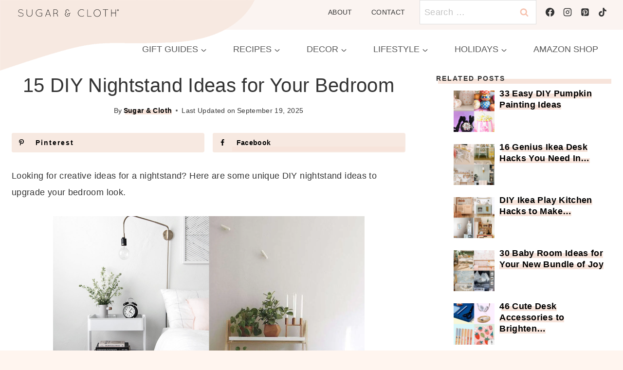

--- FILE ---
content_type: text/html
request_url: https://sugarandcloth.com/nightstand-ideas/
body_size: 59325
content:
<!doctype html>
<html lang="en-US" class="no-js" itemtype="https://schema.org/Blog" itemscope>
<head>
	<meta charset="UTF-8">
	<meta name="viewport" content="width=device-width, initial-scale=1, minimum-scale=1">
	<meta name='robots' content='index, follow, max-image-preview:large, max-snippet:-1, max-video-preview:-1' />
<!-- Hubbub v.2.21.2 https://morehubbub.com/ -->
<meta property="og:locale" content="en_US" />
<meta property="og:type" content="article" />
<meta property="og:title" content="15 DIY Nightstand Ideas for Your Bedroom" />
<meta property="og:description" content="Looking for creative ideas for a nightstand? Here are some unique DIY nightstand ideas to upgrade your bedroom look." />
<meta property="og:url" content="https://sugarandcloth.com/nightstand-ideas/" />
<meta property="og:site_name" content="Sugar &amp; Cloth" />
<meta property="og:updated_time" content="2025-09-19T08:30:41+00:00" />
<meta property="article:published_time" content="2023-04-08T06:00:04+00:00" />
<meta property="article:modified_time" content="2025-09-19T08:30:41+00:00" />
<meta name="twitter:card" content="summary_large_image" />
<meta name="twitter:title" content="15 DIY Nightstand Ideas for Your Bedroom" />
<meta name="twitter:description" content="Looking for creative ideas for a nightstand? Here are some unique DIY nightstand ideas to upgrade your bedroom look." />
<meta class="flipboard-article" content="Looking for creative ideas for a nightstand? Here are some unique DIY nightstand ideas to upgrade your bedroom look." />
<meta property="og:image" content="https://sugarandcloth.com/wp-content/uploads/2023/04/DIY-Nightstand-Ideas.png" />
<meta name="twitter:image" content="https://sugarandcloth.com/wp-content/uploads/2023/04/DIY-Nightstand-Ideas.png" />
<meta property="og:image:width" content="1024" />
<meta property="og:image:height" content="1571" />
<!-- Hubbub v.2.21.2 https://morehubbub.com/ -->

	<!-- This site is optimized with the Yoast SEO plugin v26.6 - https://yoast.com/wordpress/plugins/seo/ -->
	<title>15 DIY Nightstand Ideas for Your Bedroom &#8212; Sugar &amp; Cloth</title><link rel="preload" href="https://sugarandcloth.com/wp-content/uploads/2024/05/logo_notagline.svg" as="image" fetchpriority="high"><style id="perfmatters-used-css">.gb-block-post-grid{margin:0 0 1.2em 0;position:relative;}.gb-block-post-grid .is-grid,.gb-block-post-grid .gb-is-grid{display:-ms-grid;display:grid;-ms-grid-columns:1fr 1fr;grid-template-columns:1fr 1fr;grid-template-rows:1fr;grid-gap:0 2em;}@media all and (-ms-high-contrast: none){.gb-block-post-grid .is-grid,.gb-block-post-grid .gb-is-grid{display:block;}}.gb-block-post-grid .is-grid article,.gb-block-post-grid .gb-is-grid article{margin-bottom:2.5em;min-width:0;}@media all and (-ms-high-contrast: none){.gb-block-post-grid .is-grid article,.gb-block-post-grid .gb-is-grid article{padding-left:10px;padding-right:10px;display:inline-block;vertical-align:top;}}.gb-block-post-grid .is-grid.columns-4,.gb-block-post-grid .gb-is-grid.gb-columns-4{-ms-grid-columns:1fr 1fr 1fr 1fr;grid-template-columns:1fr 1fr 1fr 1fr;}@media all and (-ms-high-contrast: none){.gb-block-post-grid .is-grid.columns-4 article,.gb-block-post-grid .gb-is-grid.gb-columns-4 article{width:24%;}}@media only screen and (max-width: 600px){.gb-block-post-grid div[class*=columns].is-grid,.gb-block-post-grid div[class*=columns].gb-is-grid{-ms-grid-columns:1fr;grid-template-columns:1fr;}}.gb-block-post-grid .gb-block-post-grid-image{margin-bottom:1.2em;}.gb-block-post-grid .gb-block-post-grid-image img{display:block;width:100%;}.gb-block-post-grid .gb-block-post-grid-text{text-align:left;}.gb-block-post-grid a{text-decoration:none;}.gb-block-post-grid header .gb-block-post-grid-title{margin-top:0;margin-bottom:15px;font-size:28px;line-height:1.2;}.gb-block-post-grid header .gb-block-post-grid-title a{color:#293038;text-decoration:none;}.gb-block-post-grid header .gb-block-post-grid-title a:hover{text-decoration:underline;color:inherit;}.gb-block-post-grid .gb-block-post-grid-byline{font-size:14px;color:#626e81;margin-bottom:15px;}.gb-block-post-grid .gb-block-post-grid-author,.gb-block-post-grid .gb-block-post-grid-date{display:inline-block;}.gb-block-post-grid .gb-block-post-grid-author:not(:last-child)::after,.gb-block-post-grid .gb-block-post-grid-date:not(:last-child)::after{content:"·";vertical-align:middle;margin:0 5px;line-height:1;}.gb-block-post-grid .gb-block-post-grid-author a{color:inherit;text-decoration:none;}.gb-block-post-grid .gb-block-post-grid-author a:hover{color:inherit;text-decoration:underline;}.gb-block-post-grid .gb-block-post-grid-text p{margin:0 0 15px 0;font-size:inherit;}.gb-block-post-grid .gb-block-post-grid-text p:last-of-type{margin-bottom:0;}.gb-block-post-grid .gb-block-post-grid-more-link{display:inline-block;box-shadow:none;transition:.3s ease;font-weight:bold;color:#293038;text-decoration:none;}.gb-block-post-grid .gb-block-post-grid-more-link:hover{text-decoration:underline;}.gb-block-post-grid .gb-block-post-grid-excerpt div+p{margin-top:15px;}.screen-reader-text{clip:rect(1px,1px,1px,1px);height:1px;overflow:hidden;position:absolute !important;width:1px;word-wrap:normal !important;}[data-type="genesis-blocks/gb-pricing-table"],.wp-block-genesis-blocks-gb-pricing-table{display:inline-block;vertical-align:top;}@media only screen and (max-width: 600px){[data-type="genesis-blocks/gb-pricing-table"],.wp-block-genesis-blocks-gb-pricing-table{margin-bottom:1.5em;}}[data-type="genesis-blocks/gb-column"],.gb-block-layout-column{display:block;vertical-align:top;min-width:0;}div[class*=gb-section-].alignfull,div[class*=gb-layout-].alignfull{margin-top:auto;margin-bottom:auto;}*[class*=gpb-fluid],.entry-content *[class*=gpb-fluid]{margin:0 0 1rem 0;line-height:1.2;font-weight:normal;}.wp-block-image{margin-bottom:1.2em;}.gb-text-link{color:inherit;text-decoration:none;}.gb-text-link:hover{color:inherit;text-decoration:underline;}:where(.wp-block-button__link){border-radius:9999px;box-shadow:none;padding:calc(.667em + 2px) calc(1.333em + 2px);text-decoration:none;}:root :where(.wp-block-button .wp-block-button__link.is-style-outline),:root :where(.wp-block-button.is-style-outline>.wp-block-button__link){border:2px solid;padding:.667em 1.333em;}:root :where(.wp-block-button .wp-block-button__link.is-style-outline:not(.has-text-color)),:root :where(.wp-block-button.is-style-outline>.wp-block-button__link:not(.has-text-color)){color:currentColor;}:root :where(.wp-block-button .wp-block-button__link.is-style-outline:not(.has-background)),:root :where(.wp-block-button.is-style-outline>.wp-block-button__link:not(.has-background)){background-color:initial;background-image:none;}:where(.wp-block-columns){margin-bottom:1.75em;}:where(.wp-block-columns.has-background){padding:1.25em 2.375em;}:where(.wp-block-post-comments input[type=submit]){border:none;}:where(.wp-block-cover-image:not(.has-text-color)),:where(.wp-block-cover:not(.has-text-color)){color:#fff;}:where(.wp-block-cover-image.is-light:not(.has-text-color)),:where(.wp-block-cover.is-light:not(.has-text-color)){color:#000;}:root :where(.wp-block-cover h1:not(.has-text-color)),:root :where(.wp-block-cover h2:not(.has-text-color)),:root :where(.wp-block-cover h3:not(.has-text-color)),:root :where(.wp-block-cover h4:not(.has-text-color)),:root :where(.wp-block-cover h5:not(.has-text-color)),:root :where(.wp-block-cover h6:not(.has-text-color)),:root :where(.wp-block-cover p:not(.has-text-color)){color:inherit;}:where(.wp-block-file){margin-bottom:1.5em;}:where(.wp-block-file__button){border-radius:2em;display:inline-block;padding:.5em 1em;}:where(.wp-block-file__button):is(a):active,:where(.wp-block-file__button):is(a):focus,:where(.wp-block-file__button):is(a):hover,:where(.wp-block-file__button):is(a):visited{box-shadow:none;color:#fff;opacity:.85;text-decoration:none;}:where(.wp-block-group.wp-block-group-is-layout-constrained){position:relative;}.wp-block-image>a,.wp-block-image>figure>a{display:inline-block;}.wp-block-image img{box-sizing:border-box;height:auto;max-width:100%;vertical-align:bottom;}.wp-block-image[style*=border-radius] img,.wp-block-image[style*=border-radius]>a{border-radius:inherit;}.wp-block-image.aligncenter{text-align:center;}.wp-block-image.alignfull>a,.wp-block-image.alignwide>a{width:100%;}.wp-block-image.alignfull img,.wp-block-image.alignwide img{height:auto;width:100%;}.wp-block-image .aligncenter,.wp-block-image .alignleft,.wp-block-image .alignright,.wp-block-image.aligncenter,.wp-block-image.alignleft,.wp-block-image.alignright{display:table;}.wp-block-image .aligncenter>figcaption,.wp-block-image .alignleft>figcaption,.wp-block-image .alignright>figcaption,.wp-block-image.aligncenter>figcaption,.wp-block-image.alignleft>figcaption,.wp-block-image.alignright>figcaption{caption-side:bottom;display:table-caption;}.wp-block-image .aligncenter{margin-left:auto;margin-right:auto;}.wp-block-image :where(figcaption){margin-bottom:1em;margin-top:.5em;}.wp-block-image figure{margin:0;}@keyframes show-content-image{0%{visibility:hidden;}99%{visibility:hidden;}to{visibility:visible;}}@keyframes turn-on-visibility{0%{opacity:0;}to{opacity:1;}}@keyframes turn-off-visibility{0%{opacity:1;visibility:visible;}99%{opacity:0;visibility:visible;}to{opacity:0;visibility:hidden;}}@keyframes lightbox-zoom-in{0%{transform:translate(calc(( -100vw + var(--wp--lightbox-scrollbar-width) ) / 2 + var(--wp--lightbox-initial-left-position)),calc(-50vh + var(--wp--lightbox-initial-top-position))) scale(var(--wp--lightbox-scale));}to{transform:translate(-50%,-50%) scale(1);}}@keyframes lightbox-zoom-out{0%{transform:translate(-50%,-50%) scale(1);visibility:visible;}99%{visibility:visible;}to{transform:translate(calc(( -100vw + var(--wp--lightbox-scrollbar-width) ) / 2 + var(--wp--lightbox-initial-left-position)),calc(-50vh + var(--wp--lightbox-initial-top-position))) scale(var(--wp--lightbox-scale));visibility:hidden;}}:where(.wp-block-latest-comments:not([style*=line-height] .wp-block-latest-comments__comment)){line-height:1.1;}:where(.wp-block-latest-comments:not([style*=line-height] .wp-block-latest-comments__comment-excerpt p)){line-height:1.8;}:root :where(.wp-block-latest-posts.is-grid){padding:0;}:root :where(.wp-block-latest-posts.wp-block-latest-posts__list){padding-left:0;}ol,ul{box-sizing:border-box;}:root :where(.wp-block-list.has-background){padding:1.25em 2.375em;}:where(.wp-block-navigation.has-background .wp-block-navigation-item a:not(.wp-element-button)),:where(.wp-block-navigation.has-background .wp-block-navigation-submenu a:not(.wp-element-button)){padding:.5em 1em;}:where(.wp-block-navigation .wp-block-navigation__submenu-container .wp-block-navigation-item a:not(.wp-element-button)),:where(.wp-block-navigation .wp-block-navigation__submenu-container .wp-block-navigation-submenu a:not(.wp-element-button)),:where(.wp-block-navigation .wp-block-navigation__submenu-container .wp-block-navigation-submenu button.wp-block-navigation-item__content),:where(.wp-block-navigation .wp-block-navigation__submenu-container .wp-block-pages-list__item button.wp-block-navigation-item__content){padding:.5em 1em;}@keyframes overlay-menu__fade-in-animation{0%{opacity:0;transform:translateY(.5em);}to{opacity:1;transform:translateY(0);}}:root :where(p.has-background){padding:1.25em 2.375em;}:where(p.has-text-color:not(.has-link-color)) a{color:inherit;}:where(.wp-block-post-comments-form) input:not([type=submit]),:where(.wp-block-post-comments-form) textarea{border:1px solid #949494;font-family:inherit;font-size:1em;}:where(.wp-block-post-comments-form) input:where(:not([type=submit]):not([type=checkbox])),:where(.wp-block-post-comments-form) textarea{padding:calc(.667em + 2px);}:where(.wp-block-post-excerpt){box-sizing:border-box;margin-bottom:var(--wp--style--block-gap);margin-top:var(--wp--style--block-gap);}:where(.wp-block-preformatted.has-background){padding:1.25em 2.375em;}:where(.wp-block-search__button){border:1px solid #ccc;padding:6px 10px;}.wp-block-search__inside-wrapper{display:flex;flex:auto;flex-wrap:nowrap;max-width:100%;}.wp-block-search__label{width:100%;}.wp-block-search__input{appearance:none;border:1px solid #949494;flex-grow:1;margin-left:0;margin-right:0;min-width:3rem;padding:8px;text-decoration:unset !important;}:where(.wp-block-search__input){font-family:inherit;font-size:inherit;font-style:inherit;font-weight:inherit;letter-spacing:inherit;line-height:inherit;text-transform:inherit;}:where(.wp-block-search__button-inside .wp-block-search__inside-wrapper){border:1px solid #949494;box-sizing:border-box;padding:4px;}:where(.wp-block-search__button-inside .wp-block-search__inside-wrapper) .wp-block-search__input{border:none;border-radius:0;padding:0 4px;}:where(.wp-block-search__button-inside .wp-block-search__inside-wrapper) .wp-block-search__input:focus{outline:none;}:where(.wp-block-search__button-inside .wp-block-search__inside-wrapper) :where(.wp-block-search__button){padding:4px 8px;}.wp-block-search.aligncenter .wp-block-search__inside-wrapper{margin:auto;}:root :where(.wp-block-separator.is-style-dots){height:auto;line-height:1;text-align:center;}:root :where(.wp-block-separator.is-style-dots):before{color:currentColor;content:"···";font-family:serif;font-size:1.5em;letter-spacing:2em;padding-left:2em;}:root :where(.wp-block-site-logo.is-style-rounded){border-radius:9999px;}.wp-block-social-links{background:none;box-sizing:border-box;margin-left:0;padding-left:0;padding-right:0;text-indent:0;}.wp-block-social-links .wp-social-link a,.wp-block-social-links .wp-social-link a:hover{border-bottom:0;box-shadow:none;text-decoration:none;}.wp-block-social-links .wp-social-link svg{height:1em;width:1em;}.wp-block-social-links .wp-social-link span:not(.screen-reader-text){font-size:.65em;margin-left:.5em;margin-right:.5em;}.wp-block-social-links,.wp-block-social-links.has-normal-icon-size{font-size:24px;}.wp-block-social-links.aligncenter{display:flex;justify-content:center;}.wp-block-social-link{border-radius:9999px;display:block;height:auto;}@media not (prefers-reduced-motion){.wp-block-social-link{transition:transform .1s ease;}}.wp-block-social-link a{align-items:center;display:flex;line-height:0;}.wp-block-social-link:hover{transform:scale(1.1);}.wp-block-social-links .wp-block-social-link.wp-social-link{display:inline-block;margin:0;padding:0;}.wp-block-social-links .wp-block-social-link.wp-social-link .wp-block-social-link-anchor,.wp-block-social-links .wp-block-social-link.wp-social-link .wp-block-social-link-anchor svg,.wp-block-social-links .wp-block-social-link.wp-social-link .wp-block-social-link-anchor:active,.wp-block-social-links .wp-block-social-link.wp-social-link .wp-block-social-link-anchor:hover,.wp-block-social-links .wp-block-social-link.wp-social-link .wp-block-social-link-anchor:visited{color:currentColor;fill:currentColor;}:where(.wp-block-social-links:not(.is-style-logos-only)) .wp-social-link{background-color:#f0f0f0;color:#444;}:where(.wp-block-social-links:not(.is-style-logos-only)) .wp-social-link-facebook{background-color:#0866ff;color:#fff;}:where(.wp-block-social-links:not(.is-style-logos-only)) .wp-social-link-instagram{background-color:#f00075;color:#fff;}:where(.wp-block-social-links:not(.is-style-logos-only)) .wp-social-link-pinterest{background-color:#e60122;color:#fff;}:where(.wp-block-social-links:not(.is-style-logos-only)) .wp-social-link-tiktok{background-color:#000;color:#fff;}:where(.wp-block-social-links.is-style-logos-only) .wp-social-link{background:none;}:where(.wp-block-social-links.is-style-logos-only) .wp-social-link svg{height:1.25em;width:1.25em;}:where(.wp-block-social-links.is-style-logos-only) .wp-social-link-facebook{color:#0866ff;}:where(.wp-block-social-links.is-style-logos-only) .wp-social-link-instagram{color:#f00075;}:where(.wp-block-social-links.is-style-logos-only) .wp-social-link-pinterest{color:#e60122;}:where(.wp-block-social-links.is-style-logos-only) .wp-social-link-tiktok{color:#000;}:root :where(.wp-block-social-links .wp-social-link a){padding:.25em;}:root :where(.wp-block-social-links.is-style-logos-only .wp-social-link a){padding:0;}:root :where(.wp-block-social-links.is-style-pill-shape .wp-social-link a){padding-left:.6666666667em;padding-right:.6666666667em;}:root :where(.wp-block-tag-cloud.is-style-outline){display:flex;flex-wrap:wrap;gap:1ch;}:root :where(.wp-block-tag-cloud.is-style-outline a){border:1px solid;font-size:unset !important;margin-right:0;padding:1ch 2ch;text-decoration:none !important;}:root :where(.wp-block-table-of-contents){box-sizing:border-box;}:where(.wp-block-term-description){box-sizing:border-box;margin-bottom:var(--wp--style--block-gap);margin-top:var(--wp--style--block-gap);}:where(pre.wp-block-verse){font-family:inherit;}.editor-styles-wrapper,.entry-content{counter-reset:footnotes;}a[data-fn].fn{counter-increment:footnotes;display:inline-flex;font-size:smaller;text-decoration:none;text-indent:-9999999px;vertical-align:super;}a[data-fn].fn:after{content:"[" counter(footnotes) "]";float:left;text-indent:0;}:root{--wp--preset--font-size--normal:16px;--wp--preset--font-size--huge:42px;}.has-text-align-center{text-align:center;}.aligncenter{clear:both;}.screen-reader-text{border:0;clip-path:inset(50%);height:1px;margin:-1px;overflow:hidden;padding:0;position:absolute;width:1px;word-wrap:normal !important;}.screen-reader-text:focus{background-color:#ddd;clip-path:none;color:#444;display:block;font-size:1em;height:auto;left:5px;line-height:normal;padding:15px 23px 14px;text-decoration:none;top:5px;width:auto;z-index:100000;}html :where(.has-border-color){border-style:solid;}html :where([style*=border-top-color]){border-top-style:solid;}html :where([style*=border-right-color]){border-right-style:solid;}html :where([style*=border-bottom-color]){border-bottom-style:solid;}html :where([style*=border-left-color]){border-left-style:solid;}html :where([style*=border-width]){border-style:solid;}html :where([style*=border-top-width]){border-top-style:solid;}html :where([style*=border-right-width]){border-right-style:solid;}html :where([style*=border-bottom-width]){border-bottom-style:solid;}html :where([style*=border-left-width]){border-left-style:solid;}html :where(img[class*=wp-image-]){height:auto;max-width:100%;}:where(figure){margin:0 0 1em;}html :where(.is-position-sticky){--wp-admin--admin-bar--position-offset:var(--wp-admin--admin-bar--height,0px);}@media screen and (max-width:600px){html :where(.is-position-sticky){--wp-admin--admin-bar--position-offset:0px;}}#dpsp-content-top{margin-bottom:1.2em;}#dpsp-content-bottom{margin-top:1.2em;}.dpsp-networks-btns-wrapper{margin:0 !important;padding:0 !important;list-style:none !important;}.dpsp-networks-btns-wrapper:after{display:block;clear:both;height:0;content:"";}.dpsp-networks-btns-wrapper li{float:left;margin:0;padding:0;border:0;list-style-type:none !important;-webkit-transition:all .15s ease-in;-moz-transition:all .15s ease-in;-o-transition:all .15s ease-in;transition:all .15s ease-in;}.dpsp-networks-btns-wrapper li:before{display:none !important;}.dpsp-networks-btns-wrapper li:first-child{margin-left:0 !important;}.dpsp-networks-btns-wrapper .dpsp-network-btn{display:flex;position:relative;-moz-box-sizing:border-box;box-sizing:border-box;width:100%;min-width:40px;height:40px;max-height:40px;padding:0;border:2px solid;border-radius:0;box-shadow:none;font-family:Arial,sans-serif;font-size:14px;font-weight:700;line-height:36px;text-align:center;vertical-align:middle;text-decoration:none !important;text-transform:unset !important;cursor:pointer;-webkit-transition:all .15s ease-in;-moz-transition:all .15s ease-in;-o-transition:all .15s ease-in;transition:all .15s ease-in;}.dpsp-networks-btns-wrapper .dpsp-network-btn .dpsp-network-label{padding-right:.5em;padding-left:.5em;}@media screen and (max-width:480px){.dpsp-network-hide-label-mobile,.dpsp-no-labels-mobile .dpsp-network-label{display:none !important;}}.dpsp-networks-btns-wrapper .dpsp-network-btn:focus,.dpsp-networks-btns-wrapper .dpsp-network-btn:hover{border:2px solid;outline:none;box-shadow:0 0 0 3px rgba(21,156,228,.4);box-shadow:0 0 0 3px var(--networkHover);}.dpsp-networks-btns-wrapper .dpsp-network-btn:after{display:block;clear:both;height:0;content:"";}.dpsp-networks-btns-wrapper.dpsp-column-2 li{width:50%;}.dpsp-has-spacing .dpsp-networks-btns-wrapper.dpsp-column-2 li{width:49%;}.dpsp-networks-btns-wrapper.dpsp-column-2 li:nth-child(2n){margin-right:0;}.dpsp-facebook{--networkAccent:#334d87;--networkColor:#3a579a;--networkHover:rgba(51,77,135,.4);}.dpsp-networks-btns-wrapper .dpsp-network-btn.dpsp-facebook{border-color:#3a579a;color:#3a579a;background:#3a579a;}.dpsp-networks-btns-wrapper .dpsp-network-btn.dpsp-facebook:not(:hover):not(:active){color:#3a579a;}.dpsp-networks-btns-wrapper .dpsp-network-btn.dpsp-facebook .dpsp-network-icon{border-color:#3a579a;color:#3a579a;background:#3a579a;}.dpsp-networks-btns-wrapper .dpsp-network-btn.dpsp-facebook .dpsp-network-icon .dpsp-network-icon-inner>svg{fill:var(--customNetworkColor,var(--networkColor,#3a579a));}.dpsp-networks-btns-wrapper .dpsp-network-btn.dpsp-facebook .dpsp-network-icon .dpsp-network-icon-inner>svg>svg{fill:var(--customNetworkColor,var(--networkColor,#3a579a));stroke:var(--customNetworkColor,var(--networkColor,#3a579a));stroke-width:1;}.dpsp-networks-btns-wrapper .dpsp-network-btn.dpsp-facebook:focus,.dpsp-networks-btns-wrapper .dpsp-network-btn.dpsp-facebook:focus .dpsp-network-icon,.dpsp-networks-btns-wrapper .dpsp-network-btn.dpsp-facebook:hover,.dpsp-networks-btns-wrapper .dpsp-network-btn.dpsp-facebook:hover .dpsp-network-icon{border-color:#334d87;color:#334d87;background:#334d87;}.dpsp-networks-btns-wrapper .dpsp-network-btn.dpsp-facebook:focus .dpsp-network-icon .dpsp-network-icon-inner>svg,.dpsp-networks-btns-wrapper .dpsp-network-btn.dpsp-facebook:hover .dpsp-network-icon .dpsp-network-icon-inner>svg{fill:#334d87;}.dpsp-networks-btns-wrapper .dpsp-network-btn.dpsp-facebook:focus .dpsp-network-icon .dpsp-network-icon-inner>svg>svg,.dpsp-networks-btns-wrapper .dpsp-network-btn.dpsp-facebook:hover .dpsp-network-icon .dpsp-network-icon-inner>svg>svg{fill:var(--customNetworkHoverColor,var(--networkHover,#334d87));stroke:var(--customNetworkHoverColor,var(--networkHover,#334d87));}.dpsp-pinterest{--networkAccent:#b31e24;--networkColor:#c92228;--networkHover:rgba(179,30,36,.4);}.dpsp-networks-btns-wrapper .dpsp-network-btn.dpsp-pinterest{border-color:#c92228;color:#c92228;background:#c92228;}.dpsp-networks-btns-wrapper .dpsp-network-btn.dpsp-pinterest:not(:hover):not(:active){color:#c92228;}.dpsp-networks-btns-wrapper .dpsp-network-btn.dpsp-pinterest .dpsp-network-icon{border-color:#c92228;color:#c92228;background:#c92228;}.dpsp-networks-btns-wrapper .dpsp-network-btn.dpsp-pinterest .dpsp-network-icon .dpsp-network-icon-inner>svg{fill:var(--customNetworkColor,var(--networkColor,#c92228));}.dpsp-networks-btns-wrapper .dpsp-network-btn.dpsp-pinterest .dpsp-network-icon .dpsp-network-icon-inner>svg>svg{fill:var(--customNetworkColor,var(--networkColor,#c92228));stroke:var(--customNetworkColor,var(--networkColor,#c92228));stroke-width:1;}.dpsp-networks-btns-wrapper .dpsp-network-btn.dpsp-pinterest:focus,.dpsp-networks-btns-wrapper .dpsp-network-btn.dpsp-pinterest:focus .dpsp-network-icon,.dpsp-networks-btns-wrapper .dpsp-network-btn.dpsp-pinterest:hover,.dpsp-networks-btns-wrapper .dpsp-network-btn.dpsp-pinterest:hover .dpsp-network-icon{border-color:#b31e24;color:#b31e24;background:#b31e24;}.dpsp-networks-btns-wrapper .dpsp-network-btn.dpsp-pinterest:focus .dpsp-network-icon .dpsp-network-icon-inner>svg,.dpsp-networks-btns-wrapper .dpsp-network-btn.dpsp-pinterest:hover .dpsp-network-icon .dpsp-network-icon-inner>svg{fill:#b31e24;}.dpsp-networks-btns-wrapper .dpsp-network-btn.dpsp-pinterest:focus .dpsp-network-icon .dpsp-network-icon-inner>svg>svg,.dpsp-networks-btns-wrapper .dpsp-network-btn.dpsp-pinterest:hover .dpsp-network-icon .dpsp-network-icon-inner>svg>svg{fill:var(--customNetworkHoverColor,var(--networkHover,#b31e24));stroke:var(--customNetworkHoverColor,var(--networkHover,#b31e24));}.dpsp-shape-rounded .dpsp-network-btn,.dpsp-shape-rounded .dpsp-network-btn .dpsp-network-icon{-webkit-border-top-left-radius:4px;-moz-border-radius-topleft:4px;border-top-left-radius:4px;-webkit-border-bottom-left-radius:4px;-moz-border-radius-bottomleft:4px;border-bottom-left-radius:4px;}.dpsp-shape-rounded .dpsp-network-btn,.dpsp-shape-rounded .dpsp-no-label.dpsp-network-btn .dpsp-network-icon{-webkit-border-top-right-radius:4px;-moz-border-radius-topright:4px;border-top-right-radius:4px;-webkit-border-bottom-right-radius:4px;-moz-border-radius-bottomright:4px;border-bottom-right-radius:4px;}.dpsp-has-spacing .dpsp-networks-btns-wrapper li{margin-right:2%;margin-bottom:10px;margin-left:0 !important;}@media print{#dpsp-content-bottom,#dpsp-content-top,#dpsp-floating-sidebar,#dpsp-pop-up,#dpsp-pop-up-overlay,#dpsp-sticky-bar-wrapper,.dpsp-share-text{display:none !important;}}.dpsp-networks-btns-wrapper .dpsp-network-btn .dpsp-network-icon{display:block;position:relative;top:-2px;left:-2px;-moz-box-sizing:border-box;box-sizing:border-box;width:40px;height:40px;border:2px solid;font-size:14px;line-height:36px;text-align:center;-webkit-transition:all .15s ease-in;-moz-transition:all .15s ease-in;-o-transition:all .15s ease-in;transition:all .15s ease-in;align-self:start;flex:0 0 auto;}.dpsp-icon-total-share svg,.dpsp-network-icon .dpsp-network-icon-inner svg{position:relative;overflow:visible;width:auto;max-height:14px;transition:fill .15s ease-in-out;}.dpsp-icon-total-share,.dpsp-network-icon-inner{display:flex;align-items:center;justify-content:center;}.dpsp-network-icon-inner{height:36px;transition:all .2s ease;}.dpsp-button-style-1 .dpsp-network-btn{color:#fff !important;}.dpsp-button-style-1 .dpsp-network-btn .dpsp-network-icon:not(.dpsp-network-icon-outlined) .dpsp-network-icon-inner>svg{fill:#fff !important;}#ez-toc-container{background:#f9f9f9;border:1px solid #aaa;border-radius:4px;-webkit-box-shadow:0 1px 1px rgba(0,0,0,.05);box-shadow:0 1px 1px rgba(0,0,0,.05);display:table;margin-bottom:1em;padding:10px 20px 10px 10px;position:relative;width:auto;}#ez-toc-container ul ul,.ez-toc div.ez-toc-widget-container ul ul{margin-left:1.5em;}#ez-toc-container li,#ez-toc-container ul{padding:0;}#ez-toc-container li,#ez-toc-container ul,#ez-toc-container ul li,div.ez-toc-widget-container,div.ez-toc-widget-container li{background:0 0;list-style:none;line-height:1.6;margin:0;overflow:hidden;z-index:1;}#ez-toc-container .ez-toc-title{text-align:left;line-height:1.45;margin:0;padding:0;}.ez-toc-title-container{display:table;width:100%;}.ez-toc-title,.ez-toc-title-toggle{display:inline;text-align:left;vertical-align:middle;}.ez-toc-btn,.ez-toc-glyphicon{display:inline-block;font-weight:400;}#ez-toc-container div.ez-toc-title-container+ul.ez-toc-list{margin-top:1em;}#ez-toc-container a{color:#444;box-shadow:none;text-decoration:none;text-shadow:none;display:inline-flex;align-items:stretch;flex-wrap:nowrap;}#ez-toc-container a:visited{color:#9f9f9f;}#ez-toc-container a:hover{text-decoration:underline;}#ez-toc-container a.ez-toc-toggle{display:flex;align-items:center;}.ez-toc-btn{padding:6px 12px;margin-bottom:0;font-size:14px;line-height:1.428571429;text-align:center;white-space:nowrap;vertical-align:middle;cursor:pointer;background-image:none;border:1px solid transparent;border-radius:4px;-webkit-user-select:none;-moz-user-select:none;-ms-user-select:none;-o-user-select:none;user-select:none;}.ez-toc-btn:focus{outline:#333 dotted thin;outline:-webkit-focus-ring-color auto 5px;outline-offset:-2px;}.ez-toc-btn:focus,.ez-toc-btn:hover{color:#333;text-decoration:none;}.ez-toc-btn.active,.ez-toc-btn:active{background-image:none;outline:0;-webkit-box-shadow:inset 0 3px 5px rgba(0,0,0,.125);box-shadow:inset 0 3px 5px rgba(0,0,0,.125);}.ez-toc-btn-default{color:#333;background-color:#fff;-webkit-box-shadow:inset 0 1px 0 rgba(255,255,255,.15),0 1px 1px rgba(0,0,0,.075);box-shadow:inset 0 1px 0 rgba(255,255,255,.15),0 1px 1px rgba(0,0,0,.075);text-shadow:0 1px 0 #fff;background-image:-webkit-gradient(linear,left 0,left 100%,from(#fff),to(#e0e0e0));background-image:-webkit-linear-gradient(top,#fff 0,#e0e0e0 100%);background-image:-moz-linear-gradient(top,#fff 0,#e0e0e0 100%);background-image:linear-gradient(to bottom,#fff 0,#e0e0e0 100%);background-repeat:repeat-x;border-color:#ccc;}.ez-toc-btn-default.active,.ez-toc-btn-default:active,.ez-toc-btn-default:focus,.ez-toc-btn-default:hover{color:#333;background-color:#ebebeb;border-color:#adadad;}.ez-toc-btn-default.active,.ez-toc-btn-default:active{background-image:none;background-color:#e0e0e0;border-color:#dbdbdb;}.ez-toc-btn-sm,.ez-toc-btn-xs{padding:5px 10px;font-size:12px;line-height:1.5;border-radius:3px;}.ez-toc-btn-xs{padding:1px 5px;}.ez-toc-btn-default:active{-webkit-box-shadow:inset 0 3px 5px rgba(0,0,0,.125);box-shadow:inset 0 3px 5px rgba(0,0,0,.125);}.btn.active,.ez-toc-btn:active{background-image:none;}.ez-toc-btn-default:focus,.ez-toc-btn-default:hover{background-color:#e0e0e0;background-position:0 -15px;}.ez-toc-pull-right{float:right !important;margin-left:10px;}#ez-toc-container input,.ez-toc-toggle #item{position:absolute;left:-999em;}#ez-toc-container input[type=checkbox]:checked+nav,#ez-toc-widget-container input[type=checkbox]:checked+nav{opacity:0;max-height:0;border:none;display:none;}#ez-toc-container .ez-toc-js-icon-con,#ez-toc-container label{position:relative;cursor:pointer;display:initial;}#ez-toc-container .ez-toc-js-icon-con,#ez-toc-container .ez-toc-toggle label,.ez-toc-cssicon{float:right;position:relative;font-size:16px;padding:0;border:1px solid #999191;border-radius:5px;cursor:pointer;left:10px;width:35px;}div#ez-toc-container .ez-toc-title{display:initial;}#ez-toc-container a.ez-toc-toggle{color:#444;background:inherit;border:inherit;}#ez-toc-container .eztoc-toggle-hide-by-default,.eztoc-hide,label.cssiconcheckbox{display:none;}.ez-toc-icon-toggle-span{display:flex;align-items:center;width:35px;height:30px;justify-content:center;direction:ltr;}html{line-height:1.15;-webkit-text-size-adjust:100%;}body{margin:0;}main{display:block;min-width:0;}h1{font-size:2em;margin:.67em 0;}a{background-color:rgba(0,0,0,0);}b,strong{font-weight:bold;}small{font-size:80%;}img{border-style:none;}button,input,optgroup,select,textarea{font-size:100%;margin:0;}button,input{overflow:visible;}button,select{text-transform:none;}button,[type=button],[type=reset],[type=submit]{-webkit-appearance:button;}legend{box-sizing:border-box;color:inherit;display:table;max-width:100%;padding:0;white-space:normal;}textarea{overflow:auto;}[type=checkbox],[type=radio]{box-sizing:border-box;padding:0;}[type=number]::-webkit-inner-spin-button,[type=number]::-webkit-outer-spin-button{height:auto;}[type=search]{-webkit-appearance:textfield;outline-offset:-2px;}[type=search]::-webkit-search-decoration{-webkit-appearance:none;}::-webkit-file-upload-button{-webkit-appearance:button;font:inherit;}[hidden]{display:none;}:root{--global-gray-400:#cbd5e0;--global-gray-500:#a0aec0;--global-xs-spacing:1em;--global-sm-spacing:1.5rem;--global-md-spacing:2rem;--global-lg-spacing:2.5em;--global-xl-spacing:3.5em;--global-xxl-spacing:5rem;--global-edge-spacing:1.5rem;--global-boxed-spacing:2rem;--global-font-size-small:clamp(.8rem,.73rem + .217vw,.9rem);--global-font-size-medium:clamp(1.1rem,.995rem + .326vw,1.25rem);--global-font-size-large:clamp(1.75rem,1.576rem + .543vw,2rem);--global-font-size-larger:clamp(2rem,1.6rem + 1vw,2.5rem);--global-font-size-xxlarge:clamp(2.25rem,1.728rem + 1.63vw,3rem);}h1,h2,h3,h4,h5,h6{padding:0;margin:0;}h1 a,h2 a,h3 a,h4 a,h5 a,h6 a{color:inherit;text-decoration:none;}dfn,cite,em,i{font-style:italic;}html{box-sizing:border-box;}*,*::before,*::after{box-sizing:inherit;}ul,ol{margin:0 0 1.5em 1.5em;padding:0;}ul.aligncenter,ol.aligncenter{list-style:none;}ul{list-style:disc;}li>ul,li>ol{margin-bottom:0;margin-left:1.5em;}img{display:block;height:auto;max-width:100%;}figure{margin:.5em 0;}a{color:var(--global-palette-highlight);text-underline-offset:.1em;transition:all .1s linear;}a:hover,a:focus,a:active{color:var(--global-palette-highlight-alt);text-underline-offset:.25em;}a:hover,a:active{outline:0;}.inner-link-style-normal a:not(.button),.widget-area.inner-link-style-normal a:not(.button){text-decoration:underline;}.screen-reader-text{clip:rect(1px,1px,1px,1px);position:absolute !important;height:1px;width:1px;overflow:hidden;word-wrap:normal !important;}.screen-reader-text:focus{background-color:#f1f1f1;border-radius:3px;box-shadow:0 0 2px 2px rgba(0,0,0,.6);clip:auto !important;color:#21759b;display:block;font-size:.875rem;font-weight:700;height:auto;left:5px;line-height:normal;padding:15px 23px 14px;text-decoration:none;top:5px;width:auto;z-index:100000;}:where(html:not(.no-js)) .hide-focus-outline *:focus{outline:0;}#primary[tabindex="-1"]:focus{outline:0;}textarea{width:100%;}input[type=text],input[type=email],input[type=url],input[type=password],input[type=search],input[type=number],input[type=tel],input[type=range],input[type=date],input[type=month],input[type=week],input[type=time],input[type=datetime],input[type=datetime-local],input[type=color],textarea{-webkit-appearance:none;color:var(--global-palette5);border:1px solid var(--global-gray-400);border-radius:3px;padding:.4em .5em;max-width:100%;background:var(--global-palette9);box-shadow:0px 0px 0px -7px rgba(0,0,0,0);}::-webkit-input-placeholder{color:var(--global-palette6);}::-moz-placeholder{color:var(--global-palette6);opacity:1;}::placeholder{color:var(--global-palette6);}input[type=text]:focus,input[type=email]:focus,input[type=url]:focus,input[type=password]:focus,input[type=search]:focus,input[type=number]:focus,input[type=tel]:focus,input[type=range]:focus,input[type=date]:focus,input[type=month]:focus,input[type=week]:focus,input[type=time]:focus,input[type=datetime]:focus,input[type=datetime-local]:focus,input[type=color]:focus,textarea:focus{color:var(--global-palette3);border-color:var(--global-palette6);outline:0;box-shadow:0px 5px 15px -7px rgba(0,0,0,.1);}.search-form{position:relative;}.search-form input[type=search],.search-form input.search-field{padding-right:60px;width:100%;}.search-form .search-submit[type=submit]{top:0;right:0;bottom:0;position:absolute;color:rgba(0,0,0,0);background:rgba(0,0,0,0);z-index:2;width:50px;border:0;padding:8px 12px 7px;border-radius:0;box-shadow:none;overflow:hidden;}.search-form .search-submit[type=submit]:hover,.search-form .search-submit[type=submit]:focus{color:rgba(0,0,0,0);background:rgba(0,0,0,0);box-shadow:none;}.search-form .kadence-search-icon-wrap{position:absolute;right:0;top:0;height:100%;width:50px;padding:0;text-align:center;background:0 0;z-index:3;cursor:pointer;pointer-events:none;color:var(--global-palette6);text-shadow:none;display:flex;align-items:center;justify-content:center;}.search-form .search-submit[type=submit]:hover~.kadence-search-icon-wrap{color:var(--global-palette4);}fieldset{padding:.625em 1.425em .625em;border:1px solid var(--global-gray-500);margin-top:1.2em;margin-bottom:1.2em;}legend{font-weight:bold;}button,.button,.wp-block-button__link,.wp-element-button,input[type=button],input[type=reset],input[type=submit]{border-radius:3px;background:var(--global-palette-btn-bg);color:var(--global-palette-btn);padding:.4em 1em;border:0;font-size:1.125rem;line-height:1.6;display:inline-block;font-family:inherit;cursor:pointer;text-decoration:none;transition:all .2s ease;box-shadow:0px 0px 0px -7px rgba(0,0,0,0);}button:visited,.button:visited,.wp-block-button__link:visited,.wp-element-button:visited,input[type=button]:visited,input[type=reset]:visited,input[type=submit]:visited{background:var(--global-palette-btn-bg);color:var(--global-palette-btn);}button:hover,button:focus,button:active,.button:hover,.button:focus,.button:active,.wp-block-button__link:hover,.wp-block-button__link:focus,.wp-block-button__link:active,.wp-element-button:hover,.wp-element-button:focus,.wp-element-button:active,input[type=button]:hover,input[type=button]:focus,input[type=button]:active,input[type=reset]:hover,input[type=reset]:focus,input[type=reset]:active,input[type=submit]:hover,input[type=submit]:focus,input[type=submit]:active{color:var(--global-palette-btn-hover);background:var(--global-palette-btn-bg-hover);box-shadow:0px 15px 25px -7px rgba(0,0,0,.1);}button:disabled,button.disabled,.button:disabled,.button.disabled,.wp-block-button__link:disabled,.wp-block-button__link.disabled,.wp-element-button:disabled,.wp-element-button.disabled,input[type=button]:disabled,input[type=button].disabled,input[type=reset]:disabled,input[type=reset].disabled,input[type=submit]:disabled,input[type=submit].disabled{cursor:not-allowed;opacity:.5;}.kadence-svg-iconset{display:inline-flex;align-self:center;}.kadence-svg-iconset svg{height:1em;width:1em;}.kadence-svg-iconset.svg-baseline svg{top:.125em;position:relative;}body.social-brand-colors .social-show-brand-until .social-button:not(:hover):not(.skip):not(.ignore),body.social-brand-colors .social-show-brand-hover .social-button:not(.ignore-brand):not(.skip):not(.ignore):hover,body.social-brand-colors .social-show-brand-always .social-button:not(.ignore-brand):not(.skip):not(.ignore){color:#fff;}body.social-brand-colors .social-show-brand-until.social-style-outline .social-button:not(:hover):not(.skip):not(.ignore),body.social-brand-colors .social-show-brand-hover.social-style-outline .social-button:not(.ignore-brand):not(.skip):not(.ignore):hover,body.social-brand-colors .social-show-brand-always.social-style-outline .social-button:not(.ignore-brand):not(.skip):not(.ignore){border-color:currentColor;}:root .has-theme-palette-3-color,:root .has-theme-palette3-color{color:var(--global-palette3);}:root .has-theme-palette-8-background-color,:root .has-theme-palette8-background-color{background-color:var(--global-palette8);}.kt-clear{}.kt-clear::before,.kt-clear::after{content:" ";display:table;}.kt-clear::after{clear:both;}.content-area{margin:var(--global-xxl-spacing) 0;}.entry-content{word-break:break-word;}.site-container,.site-header-row-layout-contained,.site-footer-row-layout-contained,.entry-hero-layout-contained,.alignfull>.wp-block-cover__inner-container,.alignwide>.wp-block-cover__inner-container{margin:0 auto;padding:0 var(--global-content-edge-padding);}.content-bg{background:#fff;}.content-style-unboxed .entry:not(.loop-entry)>.entry-content-wrap{padding:0;}.content-style-unboxed .content-bg:not(.loop-entry){background:rgba(0,0,0,0);}.content-style-unboxed .entry:not(.loop-entry){box-shadow:none;border-radius:0;}@media screen and (min-width: 1025px){.has-sidebar .content-container{display:grid;grid-template-columns:5fr 2fr;grid-gap:var(--global-xl-spacing);justify-content:center;}#secondary{grid-column:2;grid-row:1;min-width:0;}.has-sidebar .wp-site-blocks .content-container .alignwide,.has-sidebar .wp-site-blocks .content-container .alignfull{width:unset;max-width:unset;margin-left:0;margin-right:0;}}#kt-scroll-up-reader,#kt-scroll-up{position:fixed;-webkit-transform:translateY(40px);transform:translateY(40px);transition:all .2s ease;opacity:0;z-index:1000;display:flex;cursor:pointer;}#kt-scroll-up-reader *,#kt-scroll-up *{pointer-events:none;}#kt-scroll-up-reader.scroll-up-style-outline,#kt-scroll-up.scroll-up-style-outline{background:rgba(0,0,0,0);}.scroll-up-style-outline,.scroll-up-wrap.scroll-up-style-outline{border-width:2px;border-style:solid;border-color:currentColor;color:var(--global-palette4);}.scroll-up-style-outline:hover{color:var(--global-palette5);}#kt-scroll-up-reader{-webkit-transform:translateY(0px);transform:translateY(0px);transition:all 0s ease;}#kt-scroll-up-reader:not(:focus){clip:rect(1px,1px,1px,1px);height:1px;width:1px;overflow:hidden;word-wrap:normal !important;}#kt-scroll-up-reader:focus{-webkit-transform:translateY(0px);transform:translateY(0px);opacity:1;box-shadow:none;z-index:1001;}@media screen and (max-width: 719px){.vs-sm-false{display:none !important;}}#wrapper{overflow:hidden;overflow:clip;}.aligncenter{clear:both;display:block;margin-left:auto;margin-right:auto;text-align:center;}body.footer-on-bottom #wrapper{min-height:100vh;display:flex;flex-direction:column;}body.footer-on-bottom #inner-wrap{flex:1 0 auto;}.site-branding{max-height:inherit;}.site-branding a.brand{display:flex;gap:1em;flex-direction:row;align-items:center;text-decoration:none;color:inherit;max-height:inherit;}.site-branding a.brand img{display:block;}@media screen and (max-width: 719px){.site-branding.branding-mobile-layout-standard:not(.site-brand-logo-only) a.brand{flex-direction:row;}}.header-navigation ul ul.sub-menu,.header-navigation ul ul.submenu{display:none;position:absolute;top:100%;flex-direction:column;background:#fff;margin-left:0;box-shadow:0 2px 13px rgba(0,0,0,.1);z-index:1000;}.header-navigation ul ul.sub-menu>li:last-child,.header-navigation ul ul.submenu>li:last-child{border-bottom:0;}.header-navigation[class*=header-navigation-dropdown-animation-fade] ul ul.sub-menu,.header-navigation[class*=header-navigation-dropdown-animation-fade] ul ul.submenu{opacity:0;visibility:hidden;-webkit-transform:translate3d(0,0,0);transform:translate3d(0,0,0);transition:all .2s ease;display:block;clip:rect(1px,1px,1px,1px);height:1px;overflow:hidden;}.header-navigation[class*=header-navigation-dropdown-animation-fade]:not(.click-to-open) ul li:hover>ul,.header-navigation[class*=header-navigation-dropdown-animation-fade]:not(.click-to-open) ul li.menu-item--toggled-on>ul,.header-navigation[class*=header-navigation-dropdown-animation-fade]:not(.click-to-open) ul li:not(.menu-item--has-toggle):focus>ul{opacity:1;visibility:visible;-webkit-transform:translate3d(0,0,0);transform:translate3d(0,0,0);clip:auto;height:auto;overflow:visible;}.header-navigation.header-navigation-dropdown-animation-fade-up ul ul.sub-menu,.header-navigation.header-navigation-dropdown-animation-fade-up ul ul.submenu{-webkit-transform:translate3d(0,10px,0);transform:translate3d(0,10px,0);}.wp-site-blocks .nav--toggle-sub .dropdown-nav-special-toggle{position:absolute !important;overflow:hidden;padding:0 !important;margin:0 !important;margin-right:-.1em !important;border:0 !important;width:.9em;top:0;bottom:0;height:auto;border-radius:0;box-shadow:none !important;background:rgba(0,0,0,0) !important;display:block;left:auto;right:.7em;pointer-events:none;}.wp-site-blocks .nav--toggle-sub .sub-menu .dropdown-nav-special-toggle{width:2.6em;margin:0 !important;right:0;}.nav--toggle-sub .dropdown-nav-special-toggle:focus{z-index:10;}.nav--toggle-sub .dropdown-nav-toggle{display:block;background:rgba(0,0,0,0);position:absolute;right:0;top:50%;width:.7em;height:.7em;font-size:inherit;width:.9em;height:.9em;font-size:.9em;display:inline-flex;line-height:inherit;margin:0;padding:0;border:none;border-radius:0;-webkit-transform:translateY(-50%);transform:translateY(-50%);overflow:visible;transition:opacity .2s ease;}.nav--toggle-sub ul ul .dropdown-nav-toggle{right:.2em;}.nav--toggle-sub ul ul .dropdown-nav-toggle .kadence-svg-iconset{-webkit-transform:rotate(-90deg);transform:rotate(-90deg);}.nav--toggle-sub li.menu-item-has-children{position:relative;}.nav-drop-title-wrap{position:relative;padding-right:1em;display:block;}.nav--toggle-sub:not(.click-to-open) li:hover>ul,.nav--toggle-sub li.menu-item--toggled-on>ul,.nav--toggle-sub li:not(.menu-item--has-toggle):focus>ul,.nav--toggle-sub.click-to-open li.menu-item--has-toggle>ul.opened{display:block;}.nav--toggle-sub li:not(.menu-item--has-toggle):focus-within>ul{display:block;}@media (hover: none){.wp-site-blocks .nav--toggle-sub .menu-item--has-toggle:not(.menu-item--toggled-on) .dropdown-nav-special-toggle{left:0;right:0 !important;margin-right:0 !important;width:100%;pointer-events:all;}}.rtl .primary-menu-container>ul>li.menu-item .dropdown-nav-special-toggle{right:auto;left:.7em;}.rtl .wp-site-blocks .nav--toggle-sub .sub-menu .dropdown-nav-special-toggle{left:0;right:auto;}.wp-site-blocks .nav--toggle-sub .kadence-menu-mega-enabled .sub-menu .dropdown-nav-special-toggle{display:none;}.header-navigation-style-underline-fullheight,.header-navigation-style-fullheight{height:100%;align-items:center;}.header-navigation-style-underline-fullheight .header-menu-container,.header-navigation-style-fullheight .header-menu-container{height:100%;align-items:center;}.header-navigation-style-underline-fullheight .header-menu-container>ul,.header-navigation-style-fullheight .header-menu-container>ul{height:100%;align-items:center;}.header-navigation-style-underline-fullheight .header-menu-container>ul>li,.header-navigation-style-fullheight .header-menu-container>ul>li{display:flex;height:100%;align-items:center;}.header-navigation-style-underline-fullheight .header-menu-container>ul>li>a,.header-navigation-style-fullheight .header-menu-container>ul>li>a{display:flex;height:100%;align-items:center;}.header-navigation[class*=header-navigation-style-underline] .header-menu-container>ul>li>a{position:relative;}.header-navigation[class*=header-navigation-style-underline] .header-menu-container>ul>li>a:after{content:"";width:100%;position:absolute;bottom:0px;height:2px;right:50%;background:currentColor;-webkit-transform:scale(0,0) translate(-50%,0);transform:scale(0,0) translate(-50%,0);transition:color 0s ease-in-out,-webkit-transform .2s ease-in-out;transition:transform .2s ease-in-out,color 0s ease-in-out;transition:transform .2s ease-in-out,color 0s ease-in-out,-webkit-transform .2s ease-in-out;}.header-navigation[class*=header-navigation-style-underline] .header-menu-container>ul>li>a:hover:after{-webkit-transform:scale(1,1) translate(50%,0);transform:scale(1,1) translate(50%,0);}.header-navigation,.header-menu-container{display:flex;}.header-navigation li.menu-item>a{display:block;width:100%;text-decoration:none;color:var(--global-palette4);transition:all .2s ease-in-out;-webkit-transform:translate3d(0,0,0);transform:translate3d(0,0,0);}.header-navigation li.menu-item>a:hover,.header-navigation li.menu-item>a:focus{color:var(--global-palette-highlight);}.header-navigation ul.sub-menu,.header-navigation ul.submenu{display:block;list-style:none;margin:0;padding:0;}.header-navigation ul li.menu-item>a{padding:.6em .5em;}.header-navigation ul ul li.menu-item>a{padding:1em;outline-offset:-2px;}.header-navigation ul ul li.menu-item>a{width:200px;}.header-navigation ul ul ul.sub-menu,.header-navigation ul ul ul.submenu{top:0;left:100%;right:auto;min-height:100%;}.header-navigation .menu{display:flex;flex-wrap:wrap;justify-content:center;align-items:center;list-style:none;margin:0;padding:0;}.menu-toggle-open{display:flex;background:rgba(0,0,0,0);align-items:center;box-shadow:none;}.menu-toggle-open .menu-toggle-icon{display:flex;}.menu-toggle-open:hover,.menu-toggle-open:focus{border-color:currentColor;background:rgba(0,0,0,0);box-shadow:none;}.menu-toggle-open.menu-toggle-style-default{border:0;}.wp-site-blocks .menu-toggle-open{box-shadow:none;}.mobile-navigation{width:100%;}.mobile-navigation a{display:block;width:100%;text-decoration:none;padding:.6em .5em;}.mobile-navigation ul{display:block;list-style:none;margin:0;padding:0;}.drawer-nav-drop-wrap{display:flex;position:relative;}.drawer-nav-drop-wrap a{color:inherit;}.drawer-nav-drop-wrap .drawer-sub-toggle{background:rgba(0,0,0,0);color:inherit;padding:.5em .7em;display:flex;border:0;border-radius:0;box-shadow:none;line-height:normal;}.drawer-nav-drop-wrap .drawer-sub-toggle[aria-expanded=true] svg{-webkit-transform:rotate(180deg);transform:rotate(180deg);}.mobile-navigation ul ul{padding-left:1em;transition:all .2s ease-in-out;}.mobile-navigation ul.has-collapse-sub-nav ul.sub-menu{display:none;}body[class*=amp-mode-] .mobile-navigation ul ul{display:block;}.mobile-navigation ul ul ul ul ul ul{padding-left:0;}.popup-drawer{position:fixed;display:none;top:0;bottom:0;left:-99999rem;right:99999rem;transition:opacity .25s ease-in,left 0s .25s,right 0s .25s;z-index:100000;}.popup-drawer .drawer-overlay{background-color:rgba(0,0,0,.4);position:fixed;top:0;right:0;bottom:0;left:0;opacity:0;transition:opacity .2s ease-in-out;}.popup-drawer .drawer-inner{width:100%;-webkit-transform:translateX(100%);transform:translateX(100%);max-width:90%;right:0;top:0;overflow:auto;background:#090c10;color:#fff;bottom:0;opacity:0;position:fixed;box-shadow:0 0 2rem 0 rgba(0,0,0,.1);display:flex;flex-direction:column;transition:opacity .25s cubic-bezier(.77,.2,.05,1),-webkit-transform .3s cubic-bezier(.77,.2,.05,1);transition:transform .3s cubic-bezier(.77,.2,.05,1),opacity .25s cubic-bezier(.77,.2,.05,1);transition:transform .3s cubic-bezier(.77,.2,.05,1),opacity .25s cubic-bezier(.77,.2,.05,1),-webkit-transform .3s cubic-bezier(.77,.2,.05,1);}.popup-drawer .drawer-header{padding:0 1.5em;display:flex;justify-content:flex-end;min-height:calc(1.2em + 24px);}.popup-drawer .drawer-header .drawer-toggle{background:rgba(0,0,0,0);border:0;font-size:24px;line-height:1;padding:.6em .15em;color:inherit;display:flex;box-shadow:none;border-radius:0;}.popup-drawer .drawer-header .drawer-toggle:hover{box-shadow:none;}.popup-drawer .drawer-content{padding:0 1.5em 1.5em;}.popup-drawer .drawer-header .drawer-toggle{width:1em;position:relative;height:1em;box-sizing:content-box;font-size:24px;}.drawer-toggle .toggle-close-bar{width:.75em;height:.08em;background:currentColor;-webkit-transform-origin:center center;transform-origin:center center;position:absolute;margin-top:-.04em;opacity:0;border-radius:.08em;left:50%;margin-left:-.375em;top:50%;-webkit-transform:rotate(45deg) translateX(-50%);transform:rotate(45deg) translateX(-50%);transition:opacity .3s cubic-bezier(.77,.2,.05,1),-webkit-transform .3s cubic-bezier(.77,.2,.05,1);transition:transform .3s cubic-bezier(.77,.2,.05,1),opacity .3s cubic-bezier(.77,.2,.05,1);transition:transform .3s cubic-bezier(.77,.2,.05,1),opacity .3s cubic-bezier(.77,.2,.05,1),-webkit-transform .3s cubic-bezier(.77,.2,.05,1);transition-delay:.2s;}.drawer-toggle .toggle-close-bar:last-child{-webkit-transform:rotate(-45deg) translateX(50%);transform:rotate(-45deg) translateX(50%);}.popup-drawer .drawer-content.content-valign-middle{min-height:calc(100% - ( 1.2em + 24px ));display:flex;justify-content:safe center;flex-direction:column;padding-bottom:calc(1.2em + 24px);overflow:auto;}.popup-drawer .drawer-content.content-align-center{text-align:center;}.popup-drawer .drawer-content.content-align-center .site-header-item{justify-content:center;}body[class*=showing-popup-drawer-]{overflow:hidden;}#main-header{display:none;}#masthead{position:relative;z-index:11;}@media screen and (min-width: 1025px){#main-header{display:block;}#mobile-header{display:none;}}.site-header-row{display:grid;grid-template-columns:auto auto;}@media screen and (max-width: 719px){.site-header-focus-item.site-header-row-mobile-layout-fullwidth,.site-header-focus-item.site-header-row-mobile-layout-standard{padding:0;}}.site-header-section{display:flex;max-height:inherit;}.site-header-item{display:flex;align-items:center;margin-right:10px;max-height:inherit;}.site-header-section>.site-header-item:last-child{margin-right:0;}.drawer-content .site-header-item{margin-right:0;margin-bottom:10px;}.drawer-content .site-header-item:last-child{margin-bottom:0;}.site-header-section-right{justify-content:flex-end;}.header-html-inner p:first-child{margin-top:0;}.header-html-inner p:last-child{margin-bottom:0;}.element-social-inner-wrap{display:flex;flex-wrap:wrap;align-items:center;gap:.3em;}a.social-button{width:2em;text-decoration:none;height:2em;display:inline-flex;justify-content:center;align-items:center;margin:0;color:var(--global-palette4);background:var(--global-palette7);border-radius:3px;transition:all .2s ease-in-out;}a.social-button:hover{color:var(--global-palette-btn);background:var(--global-palette-btn-bg);}.social-style-outline .social-button{background:rgba(0,0,0,0) !important;border:2px solid var(--global-palette7);}.social-style-outline .social-button:hover{color:var(--global-palette-highlight);border-color:currentColor;}.search-toggle-open{display:flex;background:rgba(0,0,0,0);align-items:center;padding:.5em;box-shadow:none;}.search-toggle-open .search-toggle-icon{display:flex;}.search-toggle-open .search-toggle-icon svg.kadence-svg-icon{top:-.05em;position:relative;}.search-toggle-open:hover,.search-toggle-open:focus{border-color:currentColor;background:rgba(0,0,0,0);box-shadow:none;}.search-toggle-open.search-toggle-style-default{border:0;}.popup-drawer-layout-fullwidth .drawer-inner{max-width:none;background:rgba(9,12,16,.97);transition:opacity .2s ease-in,-webkit-transform 0s ease-in;transition:transform 0s ease-in,opacity .2s ease-in;transition:transform 0s ease-in,opacity .2s ease-in,-webkit-transform 0s ease-in;}.popup-drawer-layout-fullwidth .drawer-inner .drawer-overlay{background-color:rgba(0,0,0,0);}#search-drawer .drawer-inner .drawer-header{position:relative;z-index:100;}#search-drawer .drawer-inner .drawer-content{display:flex;justify-content:center;align-items:center;position:absolute;top:0;bottom:0;left:0;right:0;padding:2em;}#search-drawer .drawer-inner form{max-width:800px;width:100%;margin:0 auto;display:flex;}#search-drawer .drawer-inner form label{flex-grow:2;}#search-drawer .drawer-inner form ::-webkit-input-placeholder{color:currentColor;opacity:.5;}#search-drawer .drawer-inner form ::-moz-placeholder{color:currentColor;opacity:.5;}#search-drawer .drawer-inner form :-ms-input-placeholder{color:currentColor;opacity:.5;}#search-drawer .drawer-inner form :-moz-placeholder{color:currentColor;opacity:.5;}#search-drawer .drawer-inner input.search-field{width:100%;background:rgba(0,0,0,0);color:var(--global-palette6);padding:.8em 80px .8em .8em;font-size:20px;border:1px solid currentColor;}#search-drawer .drawer-inner input.search-field:focus{color:#fff;box-shadow:5px 5px 0px 0px currentColor;}#search-drawer .drawer-inner .search-submit[type=submit]{width:70px;}#search-drawer .drawer-inner .kadence-search-icon-wrap{color:var(--global-palette6);width:70px;}#search-drawer .drawer-inner .search-submit[type=submit]:hover~.kadence-search-icon-wrap{color:#fff;}#search-drawer .drawer-inner button[type=submit]:hover~.kadence-search-icon-wrap{color:#fff;}.kadence-sticky-header{position:relative;z-index:1;}.site-branding a.brand img.kadence-sticky-logo{display:none;}#mobile-drawer{z-index:99999;}#mobile-header .mobile-navigation>.mobile-menu-container.drawer-menu-container>ul.menu{display:flex;flex-wrap:wrap;}#mobile-header .mobile-navigation:not(.drawer-navigation-parent-toggle-true) ul li.menu-item-has-children .drawer-nav-drop-wrap button{border:0;}#mobile-header .mobile-navigation ul li.menu-item-has-children .drawer-nav-drop-wrap,#mobile-header .mobile-navigation ul li:not(.menu-item-has-children) a{border:0;}.wp-block-image{margin-bottom:0;}figure.wp-block-image.aligncenter img{display:inline-block;}.blocks-gallery-caption figcaption,.wp-block-embed figcaption,.wp-block-image figcaption,.wp-block-table figcaption,.wp-block-audio figcaption,.wp-block-video figcaption{color:var(--global-palette5);font-size:80%;text-align:center;}ul.wp-block-social-links:not(.specificity){padding-left:0;padding-right:0;}.wp-block-search .wp-block-search__input{border-color:var(--global-gray-400);}.widget{margin-top:0;margin-bottom:1.5em;}.widget-area .widget:last-child{margin-bottom:0;}.widget-area .widget-title{font-size:20px;line-height:1.5;margin-bottom:.5em;text-transform:uppercase;}.widget-area ul{padding-left:.5em;}.widget-area a:where(:not(.button):not(.wp-block-button__link):not(.wp-element-button)){color:var(--global-palette3);text-decoration:none;}.widget-area a:where(:not(.button):not(.wp-block-button__link):not(.wp-element-button)):hover{color:var(--global-palette-highlight);text-decoration:underline;}.widget-area .widget{margin-left:0;margin-right:0;}.widget li:not(.kb-table-of-content-list li){line-height:1.8;}.entry{box-shadow:0px 15px 25px -10px rgba(0,0,0,.05);border-radius:.25rem;}.content-wrap{position:relative;}.site-main{min-width:0;}@media screen and (max-width: 719px){.primary-sidebar{padding-left:0;padding-right:0;}}.single-content{margin:var(--global-md-spacing) 0 0;}.single-content address,.single-content figure,.single-content hr,.single-content p,.single-content table,.single-content pre,.single-content form,.single-content .wp-block-buttons,.single-content .wp-block-button,.single-content .wc-block-grid,.single-content .wp-block-kadence-advancedbtn,.single-content .wp-block-media-text,.single-content .wp-block-cover,.single-content .entry-content-asset,.single-content .wp-block-kadence-form,.single-content .wp-block-group,.single-content .wp-block-yoast-faq-block,.single-content .wp-block-yoast-how-to-block,.single-content .schema-faq-section,.single-content .wp-block-kadence-tableofcontents,.single-content .enlighter-default,.single-content .wp-block-kadence-iconlist,.single-content [class*=__inner-content]{margin-top:0;margin-bottom:var(--global-md-spacing);}.single-content p>img{display:inline-block;}.single-content p>img.aligncenter{display:block;}.single-content li>img{display:inline-block;}.single-content li>img.aligncenter{display:block;}.single-content h1,.single-content h2,.single-content h3,.single-content h4,.single-content h5,.single-content h6{margin:1.5em 0 .5em;}.single-content h1:first-child,.single-content h2:first-child,.single-content h3:first-child,.single-content h4:first-child,.single-content h5:first-child,.single-content h6:first-child{margin-top:0;}.single-content h1+*,.single-content h2+*,.single-content h3+*,.single-content h4+*,.single-content h5+*,.single-content h6+*{margin-top:0;}.single-content ul,.single-content ol{margin:0 0 var(--global-md-spacing);padding-left:2em;}.single-content ul.aligncenter,.single-content ol.aligncenter{text-align:center;padding-left:0;}.single-content li>ol,.single-content li>ul{margin:0;}.single-content address:last-child,.single-content figure:last-child,.single-content hr:last-child,.single-content p:last-child,.single-content table:last-child,.single-content pre:last-child,.single-content form:last-child,.single-content .wp-block-buttons:last-child,.single-content .wp-block-button:last-child,.single-content .wp-block-kadence-advancedbtn:last-child,.single-content .wp-block-media-text:last-child,.single-content .wp-block-cover:last-child,.single-content .entry-content-asset:last-child,.single-content .wp-block-kadence-form:last-child,.single-content .wp-block-group:last-child,.single-content .wp-block-yoast-faq-block:last-child,.single-content .wp-block-yoast-how-to-block:last-child,.single-content .schema-faq-section:last-child,.single-content .wp-block-kadence-tableofcontents:last-child,.single-content .enlighter-default:last-child,.single-content .wp-block-kadence-iconlist:last-child,.single-content h1:last-child,.single-content h2:last-child,.single-content h3:last-child,.single-content h4:last-child,.single-content h5:last-child,.single-content h6:last-child,.single-content ul:last-child,.single-content ol:last-child{margin-bottom:0;}.single-content .wp-block-image{margin-top:0;margin-bottom:0;}.single-content .wp-block-image figure{margin-bottom:var(--global-md-spacing);}.single-content .wp-block-image:last-child figure{margin-bottom:0;}.single-content figure.wp-block-image{margin-bottom:var(--global-md-spacing);}.single-content figure.wp-block-image:last-child{margin-bottom:0;}.entry-content:after{display:table;clear:both;content:"";}.entry-meta{font-size:80%;margin:1em 0;display:flex;flex-wrap:wrap;}.entry-meta>*{display:inline-flex;align-items:center;flex-wrap:wrap;}.entry-meta>* time{white-space:nowrap;}.entry-meta a{color:inherit;text-decoration:none;}.entry-meta .meta-label{margin-right:.2rem;}.entry-meta>*:after{margin-left:.5rem;margin-right:.5rem;content:"";display:inline-block;background-color:currentColor;height:.25rem;width:.25rem;opacity:.8;border-radius:9999px;vertical-align:.1875em;}.entry-meta>*:last-child:after{display:none;}.updated:not(.published){display:none;}.updated-on .updated:not(.published){display:inline-block;}.entry-tags{margin-top:var(--global-xs-spacing);}.entry-tags .tags-links{display:flex;flex-wrap:wrap;}.entry-tags a.tag-link{margin-right:.5em;padding:.4em .6em;margin-top:.5em;font-size:80%;border:1px solid var(--global-gray-500);border-radius:.25rem;color:var(--global-palette5);text-decoration:none;}.entry-tags a.tag-link:hover{background:var(--global-palette-highlight);color:var(--global-palette-btn);border-color:var(--global-palette-highlight);}.entry-tags a.tag-link:last-child{margin-right:0;}.title-align-center{text-align:center;}.title-align-center .entry-meta{justify-content:center;}.entry-header{margin-bottom:1em;}.entry-footer{clear:both;}.comments-area.entry-content-wrap{margin-top:0;border-top-left-radius:0;border-top-right-radius:0;}.alignfull,.alignwide,.entry-content .alignwide,.entry-content .alignfull{margin-left:calc(50% - var(--global-vw,100vw) / 2);margin-right:calc(50% - var(--global-vw,100vw) / 2);max-width:100vw;width:var(--global-vw,100vw);padding-left:0;padding-right:0;clear:both;}.has-small-font-size{font-size:var(--global-font-size-small);}.entry-title{word-wrap:break-word;}.comments-area{margin-top:var(--global-xl-spacing);margin-left:auto;margin-right:auto;}.comments-title,.comment-reply-title{margin-bottom:1em;}#cancel-comment-reply-link{margin-left:.8em;}.comment-meta a,.comment-form a{text-decoration:none;border:none;color:inherit;}.comment-meta a:hover,.comment-meta a:focus,.comment-form a:hover,.comment-form a:focus{text-decoration:underline;}.comment-form{line-height:1.3;}.comment-form p{margin:1.5em 0;}.comment-form .comment-notes{margin-top:-.5em;font-size:80%;font-style:italic;}.comment-form .comment-input-wrap p{margin:0 0 1.5em 0;}.comment-input-wrap input{width:100%;}@media screen and (min-width: 767px){.comment-form .comment-input-wrap{display:grid;grid-template-columns:repeat(3,1fr);grid-gap:1.5em;margin-top:-1em;}.comment-form .comment-input-wrap p{margin:0;}}.comment-form a{font-weight:500;}.comment-form label{display:block;padding-bottom:.4em;}.comment-form-cookies-consent{display:flex;align-items:center;}.comment-form .comment-form-cookies-consent input{font-size:90%;vertical-align:-2px;}.comment-form .required{color:#d54e21;}.comment-form .comment-input-wrap p,.comment-form p.comment-form-float-label{display:flex;flex-direction:column-reverse;align-items:flex-start;}.comment-form .comment-input-wrap p label,.comment-form p.comment-form-float-label label{transform-origin:left bottom;color:var(--global-palette5,#474748);}.comment-form p.comment-form-float-label{margin-top:-1em;}.comment-form label,.comment-form input{transition:all .2s;}.comment-form input:-moz-placeholder-shown+label,.comment-form textarea:-moz-placeholder-shown+label{white-space:nowrap;overflow:hidden;max-width:90%;text-overflow:ellipsis;cursor:text;transform:translate(.5em,2.35em) scale(1);}.comment-form input:placeholder-shown+label,.comment-form textarea:placeholder-shown+label{white-space:nowrap;overflow:hidden;max-width:90%;text-overflow:ellipsis;cursor:text;transform:translate(.5em,2.35em) scale(1);}.comment-form ::-moz-placeholder{-moz-transition:inherit;transition:inherit;opacity:0;}.comment-form ::placeholder{transition:inherit;opacity:0;}.comment-form input:focus::-moz-placeholder,.comment-form textarea:focus::-moz-placeholder{opacity:1;}.comment-form input:focus::-moz-placeholder,.comment-form textarea:focus::-moz-placeholder{opacity:1;}.comment-form input:focus::placeholder,.comment-form textarea:focus::placeholder{opacity:1;}.comment-form input:not(:-moz-placeholder-shown)+label,.comment-form textarea:not(:-moz-placeholder-shown)+label{transform:translate(0,0) scale(.75);cursor:pointer;}.comment-form input:not(:placeholder-shown)+label,.comment-form input:focus+label,.comment-form textarea:not(:placeholder-shown)+label,.comment-form textarea:focus+label{transform:translate(0,0) scale(.75);cursor:pointer;}.comment-form input[type=checkbox]+label{display:inline-block;padding-bottom:0;transform:none;padding-left:.2em;}.comment-form .comment-form-cookies-consent label:not(:-moz-placeholder-shown){padding-left:.6em;font-size:90%;}.comment-form .comment-form-cookies-consent label:not(:placeholder-shown){padding-left:.6em;font-size:90%;}.primary-sidebar{padding-top:1.5rem;padding-bottom:1.5rem;margin-left:auto;margin-right:auto;}@media screen and (min-width: 768px){.primary-sidebar{padding-left:0;padding-right:0;}}@media screen and (min-width: 1025px){.primary-sidebar{padding:0;margin:0;}}.site-footer-row{display:grid;grid-template-columns:repeat(2,minmax(0,1fr));}.site-footer-row.site-footer-row-columns-4{grid-template-columns:minmax(0,1fr) minmax(0,1fr) minmax(0,1fr) minmax(0,1fr);}.site-footer-row.site-footer-row-columns-1{display:flex;justify-content:center;}.site-footer-row.site-footer-row-columns-1 .site-footer-section{flex:1;text-align:center;min-width:0;}@media screen and (min-width: 720px) and (max-width: 1024px){.site-footer-row-container-inner .site-footer-row.site-footer-row-tablet-column-layout-default,.site-footer-row-container-inner .site-footer-row.site-footer-row-tablet-column-layout-row{grid-template-columns:minmax(0,1fr);}}@media screen and (max-width: 719px){.site-footer-row-container-inner .site-footer-row.site-footer-row-mobile-column-layout-default,.site-footer-row-container-inner .site-footer-row.site-footer-row-mobile-column-layout-row{grid-template-columns:minmax(0,1fr);}}.site-footer-section{display:flex;max-height:inherit;}.footer-widget-area{flex:1;min-width:0;display:flex;}.ft-ro-dir-column .site-footer-section:not(.footer-section-inner-items-1) .footer-widget-area{flex:unset;}.footer-widget-area>*{flex:1;min-width:0;}.footer-widget-area.content-valign-middle{align-items:center;}.footer-widget-area.content-valign-top{align-items:flex-start;}.footer-widget-area.content-align-center{text-align:center;}.footer-widget-area.content-align-left{text-align:left;}.ft-ro-dir-column .site-footer-section{flex-direction:column;}.site-footer-wrap .social-button{color:var(--global-palette4);background:var(--global-palette7);}.site-footer-wrap .social-button:hover{text-decoration:none;color:var(--global-palette-btn);background:var(--global-palette-btn-bg);}.social-style-outline .social-button:hover{color:var(--global-palette3);}.site-footer-section{position:relative;}.site-footer-section:not(:last-child):after{content:"";position:absolute;top:0;bottom:0;height:auto;width:0;right:-15px;-webkit-transform:translateX(50%);transform:translateX(50%);}.wp-block-kadence-column{display:flex;flex-direction:column;z-index:1;min-width:0;min-height:0;}.kt-inside-inner-col{flex-direction:column;border:0 solid rgba(0,0,0,0);position:relative;transition:all .3s ease;}.kt-row-layout-inner,.kb-row-layout-wrap{position:relative;border:0 solid rgba(0,0,0,0);}.kt-row-layout-inner:before,.kb-row-layout-wrap:before{clear:both;display:table;content:"";}.kt-row-column-wrap{display:grid;grid-template-columns:minmax(0,1fr);gap:var(--global-row-gutter-md,2rem) var(--global-row-gutter-md,2rem);grid-auto-rows:minmax(min-content,max-content);z-index:1;position:relative;}.wp-block-kadence-rowlayout .kt-row-column-wrap.kb-theme-content-width{margin-left:auto;margin-right:auto;}.kt-row-has-bg>.kt-row-column-wrap{padding-left:var(--global-content-edge-padding,15px);padding-right:var(--global-content-edge-padding,15px);}.alignfull>.kt-row-layout-inner>.kt-row-column-wrap,.alignfull>.kt-row-column-wrap{padding-left:var(--global-content-edge-padding,15px);padding-right:var(--global-content-edge-padding,15px);}@media (min-width: 768px)and (max-width: 1024px){.wp-block-kadence-rowlayout [id*=jarallax-container-]>div{height:var(--kb-screen-height-fix,100vh) !important;margin-top:-40px !important;}}@media only screen and (min-width: 768px)and (max-width: 1366px)and (-webkit-min-device-pixel-ratio: 2){.wp-block-kadence-rowlayout [id*=jarallax-container-]>div{height:var(--kb-screen-height-fix,100vh) !important;margin-top:-40px !important;}}.entry-content .wp-block-kadence-rowlayout.alignfull,.entry-content .wp-block-kadence-rowlayout.alignwide{text-align:inherit;margin-bottom:0;}.kb-blocks-bg-slider-init.splide .splide__pagination{bottom:10px;}.kb-blocks-bg-slider-init.splide .splide__arrow{z-index:100;}:where(.kb-row-layout-wrap:has(.wp-block-kadence-navigation)){z-index:49;}:where(header .kb-row-layout-wrap:has(.wp-block-kadence-navigation)){z-index:1000;}.wp-block-kadence-image:not(:last-child){margin-bottom:1em;}.wp-block-kadence-image img{max-width:100%;border:0 solid currentColor;box-sizing:border-box;}.wp-block-kadence-image .aligncenter{text-align:center;}.wp-block-kadence-image.alignfull img,.wp-block-kadence-image.alignwide img{width:100%;}.wp-block-kadence-image .alignleft,.wp-block-kadence-image .alignright,.wp-block-kadence-image .aligncenter{display:table;}.wp-block-kadence-image .alignleft>figcaption,.wp-block-kadence-image .alignright>figcaption,.wp-block-kadence-image .aligncenter>figcaption{display:table-caption;caption-side:bottom;}.wp-block-kadence-image .aligncenter{margin-left:auto;margin-right:auto;}.wp-block-kadence-image figcaption{margin-top:.5em;font-size:90%;}.wp-block-kadence-image figcaption img{display:inline;}.wp-block-kadence-image figure{margin:0;}</style>
	<meta name="description" content="Looking for creative ideas for a nightstand? Here are some unique DIY nightstand ideas to upgrade your bedroom look." />
	<link rel="canonical" href="https://sugarandcloth.com/nightstand-ideas/" />
	<meta name="author" content="Sugar &amp; Cloth" />
	<meta name="twitter:label1" content="Written by" />
	<meta name="twitter:data1" content="Sugar &amp; Cloth" />
	<meta name="twitter:label2" content="Est. reading time" />
	<meta name="twitter:data2" content="8 minutes" />
	<script type="application/ld+json" class="yoast-schema-graph">{"@context":"https://schema.org","@graph":[{"@type":"Article","@id":"https://sugarandcloth.com/nightstand-ideas/#article","isPartOf":{"@id":"https://sugarandcloth.com/nightstand-ideas/"},"author":{"name":"Sugar &amp; Cloth","@id":"https://sugarandcloth.com/#/schema/person/8752513a1dd6c44d77ddcda88af02e93"},"headline":"15 DIY Nightstand Ideas for Your Bedroom","datePublished":"2023-04-08T10:00:04+00:00","dateModified":"2025-09-19T13:30:41+00:00","mainEntityOfPage":{"@id":"https://sugarandcloth.com/nightstand-ideas/"},"wordCount":930,"commentCount":0,"publisher":{"@id":"https://sugarandcloth.com/#organization"},"image":{"@id":"https://sugarandcloth.com/nightstand-ideas/#primaryimage"},"thumbnailUrl":"https://sugarandcloth.com/wp-content/uploads/2023/04/DIY-Nightstand-Ideas.png","keywords":["bedroom","nightstand"],"articleSection":["Bedroom","Decor","DIY","Favorites","Home Decor","Organization"],"inLanguage":"en-US","potentialAction":[{"@type":"CommentAction","name":"Comment","target":["https://sugarandcloth.com/nightstand-ideas/#respond"]}]},{"@type":"WebPage","@id":"https://sugarandcloth.com/nightstand-ideas/","url":"https://sugarandcloth.com/nightstand-ideas/","name":"15 DIY Nightstand Ideas for Your Bedroom &#8212; Sugar &amp; Cloth","isPartOf":{"@id":"https://sugarandcloth.com/#website"},"primaryImageOfPage":{"@id":"https://sugarandcloth.com/nightstand-ideas/#primaryimage"},"image":{"@id":"https://sugarandcloth.com/nightstand-ideas/#primaryimage"},"thumbnailUrl":"https://sugarandcloth.com/wp-content/uploads/2023/04/DIY-Nightstand-Ideas.png","datePublished":"2023-04-08T10:00:04+00:00","dateModified":"2025-09-19T13:30:41+00:00","description":"Looking for creative ideas for a nightstand? Here are some unique DIY nightstand ideas to upgrade your bedroom look.","breadcrumb":{"@id":"https://sugarandcloth.com/nightstand-ideas/#breadcrumb"},"inLanguage":"en-US","potentialAction":[{"@type":"ReadAction","target":["https://sugarandcloth.com/nightstand-ideas/"]}]},{"@type":"ImageObject","inLanguage":"en-US","@id":"https://sugarandcloth.com/nightstand-ideas/#primaryimage","url":"https://sugarandcloth.com/wp-content/uploads/2023/04/DIY-Nightstand-Ideas.png","contentUrl":"https://sugarandcloth.com/wp-content/uploads/2023/04/DIY-Nightstand-Ideas.png","width":1024,"height":1571,"caption":"nightstand ideas for your bedroom by Sugar & Cloth"},{"@type":"BreadcrumbList","@id":"https://sugarandcloth.com/nightstand-ideas/#breadcrumb","itemListElement":[{"@type":"ListItem","position":1,"name":"Home","item":"https://sugarandcloth.com/"},{"@type":"ListItem","position":2,"name":"Trending Now","item":"https://sugarandcloth.com/blog/"},{"@type":"ListItem","position":3,"name":"15 DIY Nightstand Ideas for Your Bedroom"}]},{"@type":"WebSite","@id":"https://sugarandcloth.com/#website","url":"https://sugarandcloth.com/","name":"Sugar & Cloth","description":"DIY Inspired Living","publisher":{"@id":"https://sugarandcloth.com/#organization"},"potentialAction":[{"@type":"SearchAction","target":{"@type":"EntryPoint","urlTemplate":"https://sugarandcloth.com/?s={search_term_string}"},"query-input":{"@type":"PropertyValueSpecification","valueRequired":true,"valueName":"search_term_string"}}],"inLanguage":"en-US"},{"@type":"Organization","@id":"https://sugarandcloth.com/#organization","name":"Sugar & Cloth","url":"https://sugarandcloth.com/","logo":{"@type":"ImageObject","inLanguage":"en-US","@id":"https://sugarandcloth.com/#/schema/logo/image/","url":"https://sugarandcloth.com/wp-content/uploads/2015/02/favicon.png","contentUrl":"https://sugarandcloth.com/wp-content/uploads/2015/02/favicon.png","width":57,"height":57,"caption":"Sugar & Cloth"},"image":{"@id":"https://sugarandcloth.com/#/schema/logo/image/"},"sameAs":["http://www.facebook.com/sugarandcloth","https://x.com/sugarandcloth","http://www.instagram.com/SugarAndCloth","http://www.pinterest.com/SugarAndCloth","https://www.youtube.com/c/sugarandcloth","https://www.tiktok.com/@sugarandclothofficial"]},{"@type":"Person","@id":"https://sugarandcloth.com/#/schema/person/8752513a1dd6c44d77ddcda88af02e93","name":"Sugar &amp; Cloth","image":{"@type":"ImageObject","inLanguage":"en-US","@id":"https://sugarandcloth.com/#/schema/person/image/","url":"https://secure.gravatar.com/avatar/466acb06182ef19f0d2f7529408f4cb9e617af5f631a31b517c2f4bb8d2ee568?s=96&d=mm&r=g","contentUrl":"https://secure.gravatar.com/avatar/466acb06182ef19f0d2f7529408f4cb9e617af5f631a31b517c2f4bb8d2ee568?s=96&d=mm&r=g","caption":"Sugar &amp; Cloth"},"url":"https://sugarandcloth.com/author/sugarandclothteam2/"}]}</script>
	<!-- / Yoast SEO plugin. -->


<link rel='dns-prefetch' href='//scripts.mediavine.com' />
<link rel="alternate" type="application/rss+xml" title="Sugar &amp; Cloth &raquo; Feed" href="https://sugarandcloth.com/feed/" />
<link rel="alternate" type="application/rss+xml" title="Sugar &amp; Cloth &raquo; Comments Feed" href="https://sugarandcloth.com/comments/feed/" />
			<script type="pmdelayedscript" data-cfasync="false" data-no-optimize="1" data-no-defer="1" data-no-minify="1">document.documentElement.classList.remove( 'no-js' );</script>
			<link rel="alternate" type="application/rss+xml" title="Sugar &amp; Cloth &raquo; 15 DIY Nightstand Ideas for Your Bedroom Comments Feed" href="https://sugarandcloth.com/nightstand-ideas/feed/" />
<link rel="alternate" title="oEmbed (JSON)" type="application/json+oembed" href="https://sugarandcloth.com/wp-json/oembed/1.0/embed?url=https%3A%2F%2Fsugarandcloth.com%2Fnightstand-ideas%2F" />
<link rel="alternate" title="oEmbed (XML)" type="text/xml+oembed" href="https://sugarandcloth.com/wp-json/oembed/1.0/embed?url=https%3A%2F%2Fsugarandcloth.com%2Fnightstand-ideas%2F&#038;format=xml" />
<script type="pmdelayedscript" data-cfasync="false" data-no-optimize="1" data-no-defer="1" data-no-minify="1">(()=>{"use strict";const e=[400,500,600,700,800,900],t=e=>`wprm-min-${e}`,n=e=>`wprm-max-${e}`,s=new Set,o="ResizeObserver"in window,r=o?new ResizeObserver((e=>{for(const t of e)c(t.target)})):null,i=.5/(window.devicePixelRatio||1);function c(s){const o=s.getBoundingClientRect().width||0;for(let r=0;r<e.length;r++){const c=e[r],a=o<=c+i;o>c+i?s.classList.add(t(c)):s.classList.remove(t(c)),a?s.classList.add(n(c)):s.classList.remove(n(c))}}function a(e){s.has(e)||(s.add(e),r&&r.observe(e),c(e))}!function(e=document){e.querySelectorAll(".wprm-recipe").forEach(a)}();if(new MutationObserver((e=>{for(const t of e)for(const e of t.addedNodes)e instanceof Element&&(e.matches?.(".wprm-recipe")&&a(e),e.querySelectorAll?.(".wprm-recipe").forEach(a))})).observe(document.documentElement,{childList:!0,subtree:!0}),!o){let e=0;addEventListener("resize",(()=>{e&&cancelAnimationFrame(e),e=requestAnimationFrame((()=>s.forEach(c)))}),{passive:!0})}})();</script>		<!-- This site uses the Google Analytics by MonsterInsights plugin v9.11.0 - Using Analytics tracking - https://www.monsterinsights.com/ -->
							<script src="//www.googletagmanager.com/gtag/js?id=G-ZFDBYM6LBV" data-cfasync="false" data-wpfc-render="false" async type="pmdelayedscript" data-no-optimize="1" data-no-defer="1" data-no-minify="1"></script>
			<script data-cfasync="false" data-wpfc-render="false">
				var mi_version = '9.11.0';
				var mi_track_user = true;
				var mi_no_track_reason = '';
								var MonsterInsightsDefaultLocations = {"page_location":"https:\/\/sugarandcloth.com\/nightstand-ideas\/"};
								if ( typeof MonsterInsightsPrivacyGuardFilter === 'function' ) {
					var MonsterInsightsLocations = (typeof MonsterInsightsExcludeQuery === 'object') ? MonsterInsightsPrivacyGuardFilter( MonsterInsightsExcludeQuery ) : MonsterInsightsPrivacyGuardFilter( MonsterInsightsDefaultLocations );
				} else {
					var MonsterInsightsLocations = (typeof MonsterInsightsExcludeQuery === 'object') ? MonsterInsightsExcludeQuery : MonsterInsightsDefaultLocations;
				}

								var disableStrs = [
										'ga-disable-G-ZFDBYM6LBV',
									];

				/* Function to detect opted out users */
				function __gtagTrackerIsOptedOut() {
					for (var index = 0; index < disableStrs.length; index++) {
						if (document.cookie.indexOf(disableStrs[index] + '=true') > -1) {
							return true;
						}
					}

					return false;
				}

				/* Disable tracking if the opt-out cookie exists. */
				if (__gtagTrackerIsOptedOut()) {
					for (var index = 0; index < disableStrs.length; index++) {
						window[disableStrs[index]] = true;
					}
				}

				/* Opt-out function */
				function __gtagTrackerOptout() {
					for (var index = 0; index < disableStrs.length; index++) {
						document.cookie = disableStrs[index] + '=true; expires=Thu, 31 Dec 2099 23:59:59 UTC; path=/';
						window[disableStrs[index]] = true;
					}
				}

				if ('undefined' === typeof gaOptout) {
					function gaOptout() {
						__gtagTrackerOptout();
					}
				}
								window.dataLayer = window.dataLayer || [];

				window.MonsterInsightsDualTracker = {
					helpers: {},
					trackers: {},
				};
				if (mi_track_user) {
					function __gtagDataLayer() {
						dataLayer.push(arguments);
					}

					function __gtagTracker(type, name, parameters) {
						if (!parameters) {
							parameters = {};
						}

						if (parameters.send_to) {
							__gtagDataLayer.apply(null, arguments);
							return;
						}

						if (type === 'event') {
														parameters.send_to = monsterinsights_frontend.v4_id;
							var hookName = name;
							if (typeof parameters['event_category'] !== 'undefined') {
								hookName = parameters['event_category'] + ':' + name;
							}

							if (typeof MonsterInsightsDualTracker.trackers[hookName] !== 'undefined') {
								MonsterInsightsDualTracker.trackers[hookName](parameters);
							} else {
								__gtagDataLayer('event', name, parameters);
							}
							
						} else {
							__gtagDataLayer.apply(null, arguments);
						}
					}

					__gtagTracker('js', new Date());
					__gtagTracker('set', {
						'developer_id.dZGIzZG': true,
											});
					if ( MonsterInsightsLocations.page_location ) {
						__gtagTracker('set', MonsterInsightsLocations);
					}
										__gtagTracker('config', 'G-ZFDBYM6LBV', {"allow_anchor":"true","forceSSL":"true","link_attribution":"true","page_path":location.pathname + location.search + location.hash} );
										window.gtag = __gtagTracker;										(function () {
						/* https://developers.google.com/analytics/devguides/collection/analyticsjs/ */
						/* ga and __gaTracker compatibility shim. */
						var noopfn = function () {
							return null;
						};
						var newtracker = function () {
							return new Tracker();
						};
						var Tracker = function () {
							return null;
						};
						var p = Tracker.prototype;
						p.get = noopfn;
						p.set = noopfn;
						p.send = function () {
							var args = Array.prototype.slice.call(arguments);
							args.unshift('send');
							__gaTracker.apply(null, args);
						};
						var __gaTracker = function () {
							var len = arguments.length;
							if (len === 0) {
								return;
							}
							var f = arguments[len - 1];
							if (typeof f !== 'object' || f === null || typeof f.hitCallback !== 'function') {
								if ('send' === arguments[0]) {
									var hitConverted, hitObject = false, action;
									if ('event' === arguments[1]) {
										if ('undefined' !== typeof arguments[3]) {
											hitObject = {
												'eventAction': arguments[3],
												'eventCategory': arguments[2],
												'eventLabel': arguments[4],
												'value': arguments[5] ? arguments[5] : 1,
											}
										}
									}
									if ('pageview' === arguments[1]) {
										if ('undefined' !== typeof arguments[2]) {
											hitObject = {
												'eventAction': 'page_view',
												'page_path': arguments[2],
											}
										}
									}
									if (typeof arguments[2] === 'object') {
										hitObject = arguments[2];
									}
									if (typeof arguments[5] === 'object') {
										Object.assign(hitObject, arguments[5]);
									}
									if ('undefined' !== typeof arguments[1].hitType) {
										hitObject = arguments[1];
										if ('pageview' === hitObject.hitType) {
											hitObject.eventAction = 'page_view';
										}
									}
									if (hitObject) {
										action = 'timing' === arguments[1].hitType ? 'timing_complete' : hitObject.eventAction;
										hitConverted = mapArgs(hitObject);
										__gtagTracker('event', action, hitConverted);
									}
								}
								return;
							}

							function mapArgs(args) {
								var arg, hit = {};
								var gaMap = {
									'eventCategory': 'event_category',
									'eventAction': 'event_action',
									'eventLabel': 'event_label',
									'eventValue': 'event_value',
									'nonInteraction': 'non_interaction',
									'timingCategory': 'event_category',
									'timingVar': 'name',
									'timingValue': 'value',
									'timingLabel': 'event_label',
									'page': 'page_path',
									'location': 'page_location',
									'title': 'page_title',
									'referrer' : 'page_referrer',
								};
								for (arg in args) {
																		if (!(!args.hasOwnProperty(arg) || !gaMap.hasOwnProperty(arg))) {
										hit[gaMap[arg]] = args[arg];
									} else {
										hit[arg] = args[arg];
									}
								}
								return hit;
							}

							try {
								f.hitCallback();
							} catch (ex) {
							}
						};
						__gaTracker.create = newtracker;
						__gaTracker.getByName = newtracker;
						__gaTracker.getAll = function () {
							return [];
						};
						__gaTracker.remove = noopfn;
						__gaTracker.loaded = true;
						window['__gaTracker'] = __gaTracker;
					})();
									} else {
										console.log("");
					(function () {
						function __gtagTracker() {
							return null;
						}

						window['__gtagTracker'] = __gtagTracker;
						window['gtag'] = __gtagTracker;
					})();
									}
			</script>
							<!-- / Google Analytics by MonsterInsights -->
		<style id='wp-img-auto-sizes-contain-inline-css'>
img:is([sizes=auto i],[sizes^="auto," i]){contain-intrinsic-size:3000px 1500px}
/*# sourceURL=wp-img-auto-sizes-contain-inline-css */
</style>
<link rel="stylesheet" id="genesis-blocks-style-css-css" media="all" data-pmdelayedstyle="https://sugarandcloth.com/wp-content/plugins/genesis-blocks/dist/style-blocks.build.css?ver=1765005630">
<style id='wp-block-library-inline-css'>
:root{--wp-block-synced-color:#7a00df;--wp-block-synced-color--rgb:122,0,223;--wp-bound-block-color:var(--wp-block-synced-color);--wp-editor-canvas-background:#ddd;--wp-admin-theme-color:#007cba;--wp-admin-theme-color--rgb:0,124,186;--wp-admin-theme-color-darker-10:#006ba1;--wp-admin-theme-color-darker-10--rgb:0,107,160.5;--wp-admin-theme-color-darker-20:#005a87;--wp-admin-theme-color-darker-20--rgb:0,90,135;--wp-admin-border-width-focus:2px}@media (min-resolution:192dpi){:root{--wp-admin-border-width-focus:1.5px}}.wp-element-button{cursor:pointer}:root .has-very-light-gray-background-color{background-color:#eee}:root .has-very-dark-gray-background-color{background-color:#313131}:root .has-very-light-gray-color{color:#eee}:root .has-very-dark-gray-color{color:#313131}:root .has-vivid-green-cyan-to-vivid-cyan-blue-gradient-background{background:linear-gradient(135deg,#00d084,#0693e3)}:root .has-purple-crush-gradient-background{background:linear-gradient(135deg,#34e2e4,#4721fb 50%,#ab1dfe)}:root .has-hazy-dawn-gradient-background{background:linear-gradient(135deg,#faaca8,#dad0ec)}:root .has-subdued-olive-gradient-background{background:linear-gradient(135deg,#fafae1,#67a671)}:root .has-atomic-cream-gradient-background{background:linear-gradient(135deg,#fdd79a,#004a59)}:root .has-nightshade-gradient-background{background:linear-gradient(135deg,#330968,#31cdcf)}:root .has-midnight-gradient-background{background:linear-gradient(135deg,#020381,#2874fc)}:root{--wp--preset--font-size--normal:16px;--wp--preset--font-size--huge:42px}.has-regular-font-size{font-size:1em}.has-larger-font-size{font-size:2.625em}.has-normal-font-size{font-size:var(--wp--preset--font-size--normal)}.has-huge-font-size{font-size:var(--wp--preset--font-size--huge)}.has-text-align-center{text-align:center}.has-text-align-left{text-align:left}.has-text-align-right{text-align:right}.has-fit-text{white-space:nowrap!important}#end-resizable-editor-section{display:none}.aligncenter{clear:both}.items-justified-left{justify-content:flex-start}.items-justified-center{justify-content:center}.items-justified-right{justify-content:flex-end}.items-justified-space-between{justify-content:space-between}.screen-reader-text{border:0;clip-path:inset(50%);height:1px;margin:-1px;overflow:hidden;padding:0;position:absolute;width:1px;word-wrap:normal!important}.screen-reader-text:focus{background-color:#ddd;clip-path:none;color:#444;display:block;font-size:1em;height:auto;left:5px;line-height:normal;padding:15px 23px 14px;text-decoration:none;top:5px;width:auto;z-index:100000}html :where(.has-border-color){border-style:solid}html :where([style*=border-top-color]){border-top-style:solid}html :where([style*=border-right-color]){border-right-style:solid}html :where([style*=border-bottom-color]){border-bottom-style:solid}html :where([style*=border-left-color]){border-left-style:solid}html :where([style*=border-width]){border-style:solid}html :where([style*=border-top-width]){border-top-style:solid}html :where([style*=border-right-width]){border-right-style:solid}html :where([style*=border-bottom-width]){border-bottom-style:solid}html :where([style*=border-left-width]){border-left-style:solid}html :where(img[class*=wp-image-]){height:auto;max-width:100%}:where(figure){margin:0 0 1em}html :where(.is-position-sticky){--wp-admin--admin-bar--position-offset:var(--wp-admin--admin-bar--height,0px)}@media screen and (max-width:600px){html :where(.is-position-sticky){--wp-admin--admin-bar--position-offset:0px}}

/*# sourceURL=wp-block-library-inline-css */
</style><style id='wp-block-heading-inline-css'>
h1:where(.wp-block-heading).has-background,h2:where(.wp-block-heading).has-background,h3:where(.wp-block-heading).has-background,h4:where(.wp-block-heading).has-background,h5:where(.wp-block-heading).has-background,h6:where(.wp-block-heading).has-background{padding:1.25em 2.375em}h1.has-text-align-left[style*=writing-mode]:where([style*=vertical-lr]),h1.has-text-align-right[style*=writing-mode]:where([style*=vertical-rl]),h2.has-text-align-left[style*=writing-mode]:where([style*=vertical-lr]),h2.has-text-align-right[style*=writing-mode]:where([style*=vertical-rl]),h3.has-text-align-left[style*=writing-mode]:where([style*=vertical-lr]),h3.has-text-align-right[style*=writing-mode]:where([style*=vertical-rl]),h4.has-text-align-left[style*=writing-mode]:where([style*=vertical-lr]),h4.has-text-align-right[style*=writing-mode]:where([style*=vertical-rl]),h5.has-text-align-left[style*=writing-mode]:where([style*=vertical-lr]),h5.has-text-align-right[style*=writing-mode]:where([style*=vertical-rl]),h6.has-text-align-left[style*=writing-mode]:where([style*=vertical-lr]),h6.has-text-align-right[style*=writing-mode]:where([style*=vertical-rl]){rotate:180deg}
/*# sourceURL=https://sugarandcloth.com/wp-includes/blocks/heading/style.min.css */
</style>
<style id='wp-block-image-inline-css'>
.wp-block-image>a,.wp-block-image>figure>a{display:inline-block}.wp-block-image img{box-sizing:border-box;height:auto;max-width:100%;vertical-align:bottom}@media not (prefers-reduced-motion){.wp-block-image img.hide{visibility:hidden}.wp-block-image img.show{animation:show-content-image .4s}}.wp-block-image[style*=border-radius] img,.wp-block-image[style*=border-radius]>a{border-radius:inherit}.wp-block-image.has-custom-border img{box-sizing:border-box}.wp-block-image.aligncenter{text-align:center}.wp-block-image.alignfull>a,.wp-block-image.alignwide>a{width:100%}.wp-block-image.alignfull img,.wp-block-image.alignwide img{height:auto;width:100%}.wp-block-image .aligncenter,.wp-block-image .alignleft,.wp-block-image .alignright,.wp-block-image.aligncenter,.wp-block-image.alignleft,.wp-block-image.alignright{display:table}.wp-block-image .aligncenter>figcaption,.wp-block-image .alignleft>figcaption,.wp-block-image .alignright>figcaption,.wp-block-image.aligncenter>figcaption,.wp-block-image.alignleft>figcaption,.wp-block-image.alignright>figcaption{caption-side:bottom;display:table-caption}.wp-block-image .alignleft{float:left;margin:.5em 1em .5em 0}.wp-block-image .alignright{float:right;margin:.5em 0 .5em 1em}.wp-block-image .aligncenter{margin-left:auto;margin-right:auto}.wp-block-image :where(figcaption){margin-bottom:1em;margin-top:.5em}.wp-block-image.is-style-circle-mask img{border-radius:9999px}@supports ((-webkit-mask-image:none) or (mask-image:none)) or (-webkit-mask-image:none){.wp-block-image.is-style-circle-mask img{border-radius:0;-webkit-mask-image:url('data:image/svg+xml;utf8,<svg viewBox="0 0 100 100" xmlns="http://www.w3.org/2000/svg"><circle cx="50" cy="50" r="50"/></svg>');mask-image:url('data:image/svg+xml;utf8,<svg viewBox="0 0 100 100" xmlns="http://www.w3.org/2000/svg"><circle cx="50" cy="50" r="50"/></svg>');mask-mode:alpha;-webkit-mask-position:center;mask-position:center;-webkit-mask-repeat:no-repeat;mask-repeat:no-repeat;-webkit-mask-size:contain;mask-size:contain}}:root :where(.wp-block-image.is-style-rounded img,.wp-block-image .is-style-rounded img){border-radius:9999px}.wp-block-image figure{margin:0}.wp-lightbox-container{display:flex;flex-direction:column;position:relative}.wp-lightbox-container img{cursor:zoom-in}.wp-lightbox-container img:hover+button{opacity:1}.wp-lightbox-container button{align-items:center;backdrop-filter:blur(16px) saturate(180%);background-color:#5a5a5a40;border:none;border-radius:4px;cursor:zoom-in;display:flex;height:20px;justify-content:center;opacity:0;padding:0;position:absolute;right:16px;text-align:center;top:16px;width:20px;z-index:100}@media not (prefers-reduced-motion){.wp-lightbox-container button{transition:opacity .2s ease}}.wp-lightbox-container button:focus-visible{outline:3px auto #5a5a5a40;outline:3px auto -webkit-focus-ring-color;outline-offset:3px}.wp-lightbox-container button:hover{cursor:pointer;opacity:1}.wp-lightbox-container button:focus{opacity:1}.wp-lightbox-container button:focus,.wp-lightbox-container button:hover,.wp-lightbox-container button:not(:hover):not(:active):not(.has-background){background-color:#5a5a5a40;border:none}.wp-lightbox-overlay{box-sizing:border-box;cursor:zoom-out;height:100vh;left:0;overflow:hidden;position:fixed;top:0;visibility:hidden;width:100%;z-index:100000}.wp-lightbox-overlay .close-button{align-items:center;cursor:pointer;display:flex;justify-content:center;min-height:40px;min-width:40px;padding:0;position:absolute;right:calc(env(safe-area-inset-right) + 16px);top:calc(env(safe-area-inset-top) + 16px);z-index:5000000}.wp-lightbox-overlay .close-button:focus,.wp-lightbox-overlay .close-button:hover,.wp-lightbox-overlay .close-button:not(:hover):not(:active):not(.has-background){background:none;border:none}.wp-lightbox-overlay .lightbox-image-container{height:var(--wp--lightbox-container-height);left:50%;overflow:hidden;position:absolute;top:50%;transform:translate(-50%,-50%);transform-origin:top left;width:var(--wp--lightbox-container-width);z-index:9999999999}.wp-lightbox-overlay .wp-block-image{align-items:center;box-sizing:border-box;display:flex;height:100%;justify-content:center;margin:0;position:relative;transform-origin:0 0;width:100%;z-index:3000000}.wp-lightbox-overlay .wp-block-image img{height:var(--wp--lightbox-image-height);min-height:var(--wp--lightbox-image-height);min-width:var(--wp--lightbox-image-width);width:var(--wp--lightbox-image-width)}.wp-lightbox-overlay .wp-block-image figcaption{display:none}.wp-lightbox-overlay button{background:none;border:none}.wp-lightbox-overlay .scrim{background-color:#fff;height:100%;opacity:.9;position:absolute;width:100%;z-index:2000000}.wp-lightbox-overlay.active{visibility:visible}@media not (prefers-reduced-motion){.wp-lightbox-overlay.active{animation:turn-on-visibility .25s both}.wp-lightbox-overlay.active img{animation:turn-on-visibility .35s both}.wp-lightbox-overlay.show-closing-animation:not(.active){animation:turn-off-visibility .35s both}.wp-lightbox-overlay.show-closing-animation:not(.active) img{animation:turn-off-visibility .25s both}.wp-lightbox-overlay.zoom.active{animation:none;opacity:1;visibility:visible}.wp-lightbox-overlay.zoom.active .lightbox-image-container{animation:lightbox-zoom-in .4s}.wp-lightbox-overlay.zoom.active .lightbox-image-container img{animation:none}.wp-lightbox-overlay.zoom.active .scrim{animation:turn-on-visibility .4s forwards}.wp-lightbox-overlay.zoom.show-closing-animation:not(.active){animation:none}.wp-lightbox-overlay.zoom.show-closing-animation:not(.active) .lightbox-image-container{animation:lightbox-zoom-out .4s}.wp-lightbox-overlay.zoom.show-closing-animation:not(.active) .lightbox-image-container img{animation:none}.wp-lightbox-overlay.zoom.show-closing-animation:not(.active) .scrim{animation:turn-off-visibility .4s forwards}}@keyframes show-content-image{0%{visibility:hidden}99%{visibility:hidden}to{visibility:visible}}@keyframes turn-on-visibility{0%{opacity:0}to{opacity:1}}@keyframes turn-off-visibility{0%{opacity:1;visibility:visible}99%{opacity:0;visibility:visible}to{opacity:0;visibility:hidden}}@keyframes lightbox-zoom-in{0%{transform:translate(calc((-100vw + var(--wp--lightbox-scrollbar-width))/2 + var(--wp--lightbox-initial-left-position)),calc(-50vh + var(--wp--lightbox-initial-top-position))) scale(var(--wp--lightbox-scale))}to{transform:translate(-50%,-50%) scale(1)}}@keyframes lightbox-zoom-out{0%{transform:translate(-50%,-50%) scale(1);visibility:visible}99%{visibility:visible}to{transform:translate(calc((-100vw + var(--wp--lightbox-scrollbar-width))/2 + var(--wp--lightbox-initial-left-position)),calc(-50vh + var(--wp--lightbox-initial-top-position))) scale(var(--wp--lightbox-scale));visibility:hidden}}
/*# sourceURL=https://sugarandcloth.com/wp-includes/blocks/image/style.min.css */
</style>
<style id='wp-block-list-inline-css'>
ol,ul{box-sizing:border-box}:root :where(.wp-block-list.has-background){padding:1.25em 2.375em}
/*# sourceURL=https://sugarandcloth.com/wp-includes/blocks/list/style.min.css */
</style>
<style id='wp-block-search-inline-css'>
.wp-block-search__button{margin-left:10px;word-break:normal}.wp-block-search__button.has-icon{line-height:0}.wp-block-search__button svg{height:1.25em;min-height:24px;min-width:24px;width:1.25em;fill:currentColor;vertical-align:text-bottom}:where(.wp-block-search__button){border:1px solid #ccc;padding:6px 10px}.wp-block-search__inside-wrapper{display:flex;flex:auto;flex-wrap:nowrap;max-width:100%}.wp-block-search__label{width:100%}.wp-block-search.wp-block-search__button-only .wp-block-search__button{box-sizing:border-box;display:flex;flex-shrink:0;justify-content:center;margin-left:0;max-width:100%}.wp-block-search.wp-block-search__button-only .wp-block-search__inside-wrapper{min-width:0!important;transition-property:width}.wp-block-search.wp-block-search__button-only .wp-block-search__input{flex-basis:100%;transition-duration:.3s}.wp-block-search.wp-block-search__button-only.wp-block-search__searchfield-hidden,.wp-block-search.wp-block-search__button-only.wp-block-search__searchfield-hidden .wp-block-search__inside-wrapper{overflow:hidden}.wp-block-search.wp-block-search__button-only.wp-block-search__searchfield-hidden .wp-block-search__input{border-left-width:0!important;border-right-width:0!important;flex-basis:0;flex-grow:0;margin:0;min-width:0!important;padding-left:0!important;padding-right:0!important;width:0!important}:where(.wp-block-search__input){appearance:none;border:1px solid #949494;flex-grow:1;font-family:inherit;font-size:inherit;font-style:inherit;font-weight:inherit;letter-spacing:inherit;line-height:inherit;margin-left:0;margin-right:0;min-width:3rem;padding:8px;text-decoration:unset!important;text-transform:inherit}:where(.wp-block-search__button-inside .wp-block-search__inside-wrapper){background-color:#fff;border:1px solid #949494;box-sizing:border-box;padding:4px}:where(.wp-block-search__button-inside .wp-block-search__inside-wrapper) .wp-block-search__input{border:none;border-radius:0;padding:0 4px}:where(.wp-block-search__button-inside .wp-block-search__inside-wrapper) .wp-block-search__input:focus{outline:none}:where(.wp-block-search__button-inside .wp-block-search__inside-wrapper) :where(.wp-block-search__button){padding:4px 8px}.wp-block-search.aligncenter .wp-block-search__inside-wrapper{margin:auto}.wp-block[data-align=right] .wp-block-search.wp-block-search__button-only .wp-block-search__inside-wrapper{float:right}
/*# sourceURL=https://sugarandcloth.com/wp-includes/blocks/search/style.min.css */
</style>
<style id='wp-block-paragraph-inline-css'>
.is-small-text{font-size:.875em}.is-regular-text{font-size:1em}.is-large-text{font-size:2.25em}.is-larger-text{font-size:3em}.has-drop-cap:not(:focus):first-letter{float:left;font-size:8.4em;font-style:normal;font-weight:100;line-height:.68;margin:.05em .1em 0 0;text-transform:uppercase}body.rtl .has-drop-cap:not(:focus):first-letter{float:none;margin-left:.1em}p.has-drop-cap.has-background{overflow:hidden}:root :where(p.has-background){padding:1.25em 2.375em}:where(p.has-text-color:not(.has-link-color)) a{color:inherit}p.has-text-align-left[style*="writing-mode:vertical-lr"],p.has-text-align-right[style*="writing-mode:vertical-rl"]{rotate:180deg}
/*# sourceURL=https://sugarandcloth.com/wp-includes/blocks/paragraph/style.min.css */
</style>
<style id='wp-block-social-links-inline-css'>
.wp-block-social-links{background:none;box-sizing:border-box;margin-left:0;padding-left:0;padding-right:0;text-indent:0}.wp-block-social-links .wp-social-link a,.wp-block-social-links .wp-social-link a:hover{border-bottom:0;box-shadow:none;text-decoration:none}.wp-block-social-links .wp-social-link svg{height:1em;width:1em}.wp-block-social-links .wp-social-link span:not(.screen-reader-text){font-size:.65em;margin-left:.5em;margin-right:.5em}.wp-block-social-links.has-small-icon-size{font-size:16px}.wp-block-social-links,.wp-block-social-links.has-normal-icon-size{font-size:24px}.wp-block-social-links.has-large-icon-size{font-size:36px}.wp-block-social-links.has-huge-icon-size{font-size:48px}.wp-block-social-links.aligncenter{display:flex;justify-content:center}.wp-block-social-links.alignright{justify-content:flex-end}.wp-block-social-link{border-radius:9999px;display:block}@media not (prefers-reduced-motion){.wp-block-social-link{transition:transform .1s ease}}.wp-block-social-link{height:auto}.wp-block-social-link a{align-items:center;display:flex;line-height:0}.wp-block-social-link:hover{transform:scale(1.1)}.wp-block-social-links .wp-block-social-link.wp-social-link{display:inline-block;margin:0;padding:0}.wp-block-social-links .wp-block-social-link.wp-social-link .wp-block-social-link-anchor,.wp-block-social-links .wp-block-social-link.wp-social-link .wp-block-social-link-anchor svg,.wp-block-social-links .wp-block-social-link.wp-social-link .wp-block-social-link-anchor:active,.wp-block-social-links .wp-block-social-link.wp-social-link .wp-block-social-link-anchor:hover,.wp-block-social-links .wp-block-social-link.wp-social-link .wp-block-social-link-anchor:visited{color:currentColor;fill:currentColor}:where(.wp-block-social-links:not(.is-style-logos-only)) .wp-social-link{background-color:#f0f0f0;color:#444}:where(.wp-block-social-links:not(.is-style-logos-only)) .wp-social-link-amazon{background-color:#f90;color:#fff}:where(.wp-block-social-links:not(.is-style-logos-only)) .wp-social-link-bandcamp{background-color:#1ea0c3;color:#fff}:where(.wp-block-social-links:not(.is-style-logos-only)) .wp-social-link-behance{background-color:#0757fe;color:#fff}:where(.wp-block-social-links:not(.is-style-logos-only)) .wp-social-link-bluesky{background-color:#0a7aff;color:#fff}:where(.wp-block-social-links:not(.is-style-logos-only)) .wp-social-link-codepen{background-color:#1e1f26;color:#fff}:where(.wp-block-social-links:not(.is-style-logos-only)) .wp-social-link-deviantart{background-color:#02e49b;color:#fff}:where(.wp-block-social-links:not(.is-style-logos-only)) .wp-social-link-discord{background-color:#5865f2;color:#fff}:where(.wp-block-social-links:not(.is-style-logos-only)) .wp-social-link-dribbble{background-color:#e94c89;color:#fff}:where(.wp-block-social-links:not(.is-style-logos-only)) .wp-social-link-dropbox{background-color:#4280ff;color:#fff}:where(.wp-block-social-links:not(.is-style-logos-only)) .wp-social-link-etsy{background-color:#f45800;color:#fff}:where(.wp-block-social-links:not(.is-style-logos-only)) .wp-social-link-facebook{background-color:#0866ff;color:#fff}:where(.wp-block-social-links:not(.is-style-logos-only)) .wp-social-link-fivehundredpx{background-color:#000;color:#fff}:where(.wp-block-social-links:not(.is-style-logos-only)) .wp-social-link-flickr{background-color:#0461dd;color:#fff}:where(.wp-block-social-links:not(.is-style-logos-only)) .wp-social-link-foursquare{background-color:#e65678;color:#fff}:where(.wp-block-social-links:not(.is-style-logos-only)) .wp-social-link-github{background-color:#24292d;color:#fff}:where(.wp-block-social-links:not(.is-style-logos-only)) .wp-social-link-goodreads{background-color:#eceadd;color:#382110}:where(.wp-block-social-links:not(.is-style-logos-only)) .wp-social-link-google{background-color:#ea4434;color:#fff}:where(.wp-block-social-links:not(.is-style-logos-only)) .wp-social-link-gravatar{background-color:#1d4fc4;color:#fff}:where(.wp-block-social-links:not(.is-style-logos-only)) .wp-social-link-instagram{background-color:#f00075;color:#fff}:where(.wp-block-social-links:not(.is-style-logos-only)) .wp-social-link-lastfm{background-color:#e21b24;color:#fff}:where(.wp-block-social-links:not(.is-style-logos-only)) .wp-social-link-linkedin{background-color:#0d66c2;color:#fff}:where(.wp-block-social-links:not(.is-style-logos-only)) .wp-social-link-mastodon{background-color:#3288d4;color:#fff}:where(.wp-block-social-links:not(.is-style-logos-only)) .wp-social-link-medium{background-color:#000;color:#fff}:where(.wp-block-social-links:not(.is-style-logos-only)) .wp-social-link-meetup{background-color:#f6405f;color:#fff}:where(.wp-block-social-links:not(.is-style-logos-only)) .wp-social-link-patreon{background-color:#000;color:#fff}:where(.wp-block-social-links:not(.is-style-logos-only)) .wp-social-link-pinterest{background-color:#e60122;color:#fff}:where(.wp-block-social-links:not(.is-style-logos-only)) .wp-social-link-pocket{background-color:#ef4155;color:#fff}:where(.wp-block-social-links:not(.is-style-logos-only)) .wp-social-link-reddit{background-color:#ff4500;color:#fff}:where(.wp-block-social-links:not(.is-style-logos-only)) .wp-social-link-skype{background-color:#0478d7;color:#fff}:where(.wp-block-social-links:not(.is-style-logos-only)) .wp-social-link-snapchat{background-color:#fefc00;color:#fff;stroke:#000}:where(.wp-block-social-links:not(.is-style-logos-only)) .wp-social-link-soundcloud{background-color:#ff5600;color:#fff}:where(.wp-block-social-links:not(.is-style-logos-only)) .wp-social-link-spotify{background-color:#1bd760;color:#fff}:where(.wp-block-social-links:not(.is-style-logos-only)) .wp-social-link-telegram{background-color:#2aabee;color:#fff}:where(.wp-block-social-links:not(.is-style-logos-only)) .wp-social-link-threads{background-color:#000;color:#fff}:where(.wp-block-social-links:not(.is-style-logos-only)) .wp-social-link-tiktok{background-color:#000;color:#fff}:where(.wp-block-social-links:not(.is-style-logos-only)) .wp-social-link-tumblr{background-color:#011835;color:#fff}:where(.wp-block-social-links:not(.is-style-logos-only)) .wp-social-link-twitch{background-color:#6440a4;color:#fff}:where(.wp-block-social-links:not(.is-style-logos-only)) .wp-social-link-twitter{background-color:#1da1f2;color:#fff}:where(.wp-block-social-links:not(.is-style-logos-only)) .wp-social-link-vimeo{background-color:#1eb7ea;color:#fff}:where(.wp-block-social-links:not(.is-style-logos-only)) .wp-social-link-vk{background-color:#4680c2;color:#fff}:where(.wp-block-social-links:not(.is-style-logos-only)) .wp-social-link-wordpress{background-color:#3499cd;color:#fff}:where(.wp-block-social-links:not(.is-style-logos-only)) .wp-social-link-whatsapp{background-color:#25d366;color:#fff}:where(.wp-block-social-links:not(.is-style-logos-only)) .wp-social-link-x{background-color:#000;color:#fff}:where(.wp-block-social-links:not(.is-style-logos-only)) .wp-social-link-yelp{background-color:#d32422;color:#fff}:where(.wp-block-social-links:not(.is-style-logos-only)) .wp-social-link-youtube{background-color:red;color:#fff}:where(.wp-block-social-links.is-style-logos-only) .wp-social-link{background:none}:where(.wp-block-social-links.is-style-logos-only) .wp-social-link svg{height:1.25em;width:1.25em}:where(.wp-block-social-links.is-style-logos-only) .wp-social-link-amazon{color:#f90}:where(.wp-block-social-links.is-style-logos-only) .wp-social-link-bandcamp{color:#1ea0c3}:where(.wp-block-social-links.is-style-logos-only) .wp-social-link-behance{color:#0757fe}:where(.wp-block-social-links.is-style-logos-only) .wp-social-link-bluesky{color:#0a7aff}:where(.wp-block-social-links.is-style-logos-only) .wp-social-link-codepen{color:#1e1f26}:where(.wp-block-social-links.is-style-logos-only) .wp-social-link-deviantart{color:#02e49b}:where(.wp-block-social-links.is-style-logos-only) .wp-social-link-discord{color:#5865f2}:where(.wp-block-social-links.is-style-logos-only) .wp-social-link-dribbble{color:#e94c89}:where(.wp-block-social-links.is-style-logos-only) .wp-social-link-dropbox{color:#4280ff}:where(.wp-block-social-links.is-style-logos-only) .wp-social-link-etsy{color:#f45800}:where(.wp-block-social-links.is-style-logos-only) .wp-social-link-facebook{color:#0866ff}:where(.wp-block-social-links.is-style-logos-only) .wp-social-link-fivehundredpx{color:#000}:where(.wp-block-social-links.is-style-logos-only) .wp-social-link-flickr{color:#0461dd}:where(.wp-block-social-links.is-style-logos-only) .wp-social-link-foursquare{color:#e65678}:where(.wp-block-social-links.is-style-logos-only) .wp-social-link-github{color:#24292d}:where(.wp-block-social-links.is-style-logos-only) .wp-social-link-goodreads{color:#382110}:where(.wp-block-social-links.is-style-logos-only) .wp-social-link-google{color:#ea4434}:where(.wp-block-social-links.is-style-logos-only) .wp-social-link-gravatar{color:#1d4fc4}:where(.wp-block-social-links.is-style-logos-only) .wp-social-link-instagram{color:#f00075}:where(.wp-block-social-links.is-style-logos-only) .wp-social-link-lastfm{color:#e21b24}:where(.wp-block-social-links.is-style-logos-only) .wp-social-link-linkedin{color:#0d66c2}:where(.wp-block-social-links.is-style-logos-only) .wp-social-link-mastodon{color:#3288d4}:where(.wp-block-social-links.is-style-logos-only) .wp-social-link-medium{color:#000}:where(.wp-block-social-links.is-style-logos-only) .wp-social-link-meetup{color:#f6405f}:where(.wp-block-social-links.is-style-logos-only) .wp-social-link-patreon{color:#000}:where(.wp-block-social-links.is-style-logos-only) .wp-social-link-pinterest{color:#e60122}:where(.wp-block-social-links.is-style-logos-only) .wp-social-link-pocket{color:#ef4155}:where(.wp-block-social-links.is-style-logos-only) .wp-social-link-reddit{color:#ff4500}:where(.wp-block-social-links.is-style-logos-only) .wp-social-link-skype{color:#0478d7}:where(.wp-block-social-links.is-style-logos-only) .wp-social-link-snapchat{color:#fff;stroke:#000}:where(.wp-block-social-links.is-style-logos-only) .wp-social-link-soundcloud{color:#ff5600}:where(.wp-block-social-links.is-style-logos-only) .wp-social-link-spotify{color:#1bd760}:where(.wp-block-social-links.is-style-logos-only) .wp-social-link-telegram{color:#2aabee}:where(.wp-block-social-links.is-style-logos-only) .wp-social-link-threads{color:#000}:where(.wp-block-social-links.is-style-logos-only) .wp-social-link-tiktok{color:#000}:where(.wp-block-social-links.is-style-logos-only) .wp-social-link-tumblr{color:#011835}:where(.wp-block-social-links.is-style-logos-only) .wp-social-link-twitch{color:#6440a4}:where(.wp-block-social-links.is-style-logos-only) .wp-social-link-twitter{color:#1da1f2}:where(.wp-block-social-links.is-style-logos-only) .wp-social-link-vimeo{color:#1eb7ea}:where(.wp-block-social-links.is-style-logos-only) .wp-social-link-vk{color:#4680c2}:where(.wp-block-social-links.is-style-logos-only) .wp-social-link-whatsapp{color:#25d366}:where(.wp-block-social-links.is-style-logos-only) .wp-social-link-wordpress{color:#3499cd}:where(.wp-block-social-links.is-style-logos-only) .wp-social-link-x{color:#000}:where(.wp-block-social-links.is-style-logos-only) .wp-social-link-yelp{color:#d32422}:where(.wp-block-social-links.is-style-logos-only) .wp-social-link-youtube{color:red}.wp-block-social-links.is-style-pill-shape .wp-social-link{width:auto}:root :where(.wp-block-social-links .wp-social-link a){padding:.25em}:root :where(.wp-block-social-links.is-style-logos-only .wp-social-link a){padding:0}:root :where(.wp-block-social-links.is-style-pill-shape .wp-social-link a){padding-left:.6666666667em;padding-right:.6666666667em}.wp-block-social-links:not(.has-icon-color):not(.has-icon-background-color) .wp-social-link-snapchat .wp-block-social-link-label{color:#000}
/*# sourceURL=https://sugarandcloth.com/wp-includes/blocks/social-links/style.min.css */
</style>
<style id='global-styles-inline-css'>
:root{--wp--preset--aspect-ratio--square: 1;--wp--preset--aspect-ratio--4-3: 4/3;--wp--preset--aspect-ratio--3-4: 3/4;--wp--preset--aspect-ratio--3-2: 3/2;--wp--preset--aspect-ratio--2-3: 2/3;--wp--preset--aspect-ratio--16-9: 16/9;--wp--preset--aspect-ratio--9-16: 9/16;--wp--preset--color--black: #000000;--wp--preset--color--cyan-bluish-gray: #abb8c3;--wp--preset--color--white: #ffffff;--wp--preset--color--pale-pink: #f78da7;--wp--preset--color--vivid-red: #cf2e2e;--wp--preset--color--luminous-vivid-orange: #ff6900;--wp--preset--color--luminous-vivid-amber: #fcb900;--wp--preset--color--light-green-cyan: #7bdcb5;--wp--preset--color--vivid-green-cyan: #00d084;--wp--preset--color--pale-cyan-blue: #8ed1fc;--wp--preset--color--vivid-cyan-blue: #0693e3;--wp--preset--color--vivid-purple: #9b51e0;--wp--preset--color--theme-palette-1: var(--global-palette1);--wp--preset--color--theme-palette-2: var(--global-palette2);--wp--preset--color--theme-palette-3: var(--global-palette3);--wp--preset--color--theme-palette-4: var(--global-palette4);--wp--preset--color--theme-palette-5: var(--global-palette5);--wp--preset--color--theme-palette-6: var(--global-palette6);--wp--preset--color--theme-palette-7: var(--global-palette7);--wp--preset--color--theme-palette-8: var(--global-palette8);--wp--preset--color--theme-palette-9: var(--global-palette9);--wp--preset--color--theme-palette-10: var(--global-palette10);--wp--preset--color--theme-palette-11: var(--global-palette11);--wp--preset--color--theme-palette-12: var(--global-palette12);--wp--preset--color--theme-palette-13: var(--global-palette13);--wp--preset--color--theme-palette-14: var(--global-palette14);--wp--preset--color--theme-palette-15: var(--global-palette15);--wp--preset--gradient--vivid-cyan-blue-to-vivid-purple: linear-gradient(135deg,rgb(6,147,227) 0%,rgb(155,81,224) 100%);--wp--preset--gradient--light-green-cyan-to-vivid-green-cyan: linear-gradient(135deg,rgb(122,220,180) 0%,rgb(0,208,130) 100%);--wp--preset--gradient--luminous-vivid-amber-to-luminous-vivid-orange: linear-gradient(135deg,rgb(252,185,0) 0%,rgb(255,105,0) 100%);--wp--preset--gradient--luminous-vivid-orange-to-vivid-red: linear-gradient(135deg,rgb(255,105,0) 0%,rgb(207,46,46) 100%);--wp--preset--gradient--very-light-gray-to-cyan-bluish-gray: linear-gradient(135deg,rgb(238,238,238) 0%,rgb(169,184,195) 100%);--wp--preset--gradient--cool-to-warm-spectrum: linear-gradient(135deg,rgb(74,234,220) 0%,rgb(151,120,209) 20%,rgb(207,42,186) 40%,rgb(238,44,130) 60%,rgb(251,105,98) 80%,rgb(254,248,76) 100%);--wp--preset--gradient--blush-light-purple: linear-gradient(135deg,rgb(255,206,236) 0%,rgb(152,150,240) 100%);--wp--preset--gradient--blush-bordeaux: linear-gradient(135deg,rgb(254,205,165) 0%,rgb(254,45,45) 50%,rgb(107,0,62) 100%);--wp--preset--gradient--luminous-dusk: linear-gradient(135deg,rgb(255,203,112) 0%,rgb(199,81,192) 50%,rgb(65,88,208) 100%);--wp--preset--gradient--pale-ocean: linear-gradient(135deg,rgb(255,245,203) 0%,rgb(182,227,212) 50%,rgb(51,167,181) 100%);--wp--preset--gradient--electric-grass: linear-gradient(135deg,rgb(202,248,128) 0%,rgb(113,206,126) 100%);--wp--preset--gradient--midnight: linear-gradient(135deg,rgb(2,3,129) 0%,rgb(40,116,252) 100%);--wp--preset--font-size--small: var(--global-font-size-small);--wp--preset--font-size--medium: var(--global-font-size-medium);--wp--preset--font-size--large: var(--global-font-size-large);--wp--preset--font-size--x-large: 42px;--wp--preset--font-size--larger: var(--global-font-size-larger);--wp--preset--font-size--xxlarge: var(--global-font-size-xxlarge);--wp--preset--spacing--20: 0.44rem;--wp--preset--spacing--30: 0.67rem;--wp--preset--spacing--40: 1rem;--wp--preset--spacing--50: 1.5rem;--wp--preset--spacing--60: 2.25rem;--wp--preset--spacing--70: 3.38rem;--wp--preset--spacing--80: 5.06rem;--wp--preset--shadow--natural: 6px 6px 9px rgba(0, 0, 0, 0.2);--wp--preset--shadow--deep: 12px 12px 50px rgba(0, 0, 0, 0.4);--wp--preset--shadow--sharp: 6px 6px 0px rgba(0, 0, 0, 0.2);--wp--preset--shadow--outlined: 6px 6px 0px -3px rgb(255, 255, 255), 6px 6px rgb(0, 0, 0);--wp--preset--shadow--crisp: 6px 6px 0px rgb(0, 0, 0);}:where(.is-layout-flex){gap: 0.5em;}:where(.is-layout-grid){gap: 0.5em;}body .is-layout-flex{display: flex;}.is-layout-flex{flex-wrap: wrap;align-items: center;}.is-layout-flex > :is(*, div){margin: 0;}body .is-layout-grid{display: grid;}.is-layout-grid > :is(*, div){margin: 0;}:where(.wp-block-columns.is-layout-flex){gap: 2em;}:where(.wp-block-columns.is-layout-grid){gap: 2em;}:where(.wp-block-post-template.is-layout-flex){gap: 1.25em;}:where(.wp-block-post-template.is-layout-grid){gap: 1.25em;}.has-black-color{color: var(--wp--preset--color--black) !important;}.has-cyan-bluish-gray-color{color: var(--wp--preset--color--cyan-bluish-gray) !important;}.has-white-color{color: var(--wp--preset--color--white) !important;}.has-pale-pink-color{color: var(--wp--preset--color--pale-pink) !important;}.has-vivid-red-color{color: var(--wp--preset--color--vivid-red) !important;}.has-luminous-vivid-orange-color{color: var(--wp--preset--color--luminous-vivid-orange) !important;}.has-luminous-vivid-amber-color{color: var(--wp--preset--color--luminous-vivid-amber) !important;}.has-light-green-cyan-color{color: var(--wp--preset--color--light-green-cyan) !important;}.has-vivid-green-cyan-color{color: var(--wp--preset--color--vivid-green-cyan) !important;}.has-pale-cyan-blue-color{color: var(--wp--preset--color--pale-cyan-blue) !important;}.has-vivid-cyan-blue-color{color: var(--wp--preset--color--vivid-cyan-blue) !important;}.has-vivid-purple-color{color: var(--wp--preset--color--vivid-purple) !important;}.has-black-background-color{background-color: var(--wp--preset--color--black) !important;}.has-cyan-bluish-gray-background-color{background-color: var(--wp--preset--color--cyan-bluish-gray) !important;}.has-white-background-color{background-color: var(--wp--preset--color--white) !important;}.has-pale-pink-background-color{background-color: var(--wp--preset--color--pale-pink) !important;}.has-vivid-red-background-color{background-color: var(--wp--preset--color--vivid-red) !important;}.has-luminous-vivid-orange-background-color{background-color: var(--wp--preset--color--luminous-vivid-orange) !important;}.has-luminous-vivid-amber-background-color{background-color: var(--wp--preset--color--luminous-vivid-amber) !important;}.has-light-green-cyan-background-color{background-color: var(--wp--preset--color--light-green-cyan) !important;}.has-vivid-green-cyan-background-color{background-color: var(--wp--preset--color--vivid-green-cyan) !important;}.has-pale-cyan-blue-background-color{background-color: var(--wp--preset--color--pale-cyan-blue) !important;}.has-vivid-cyan-blue-background-color{background-color: var(--wp--preset--color--vivid-cyan-blue) !important;}.has-vivid-purple-background-color{background-color: var(--wp--preset--color--vivid-purple) !important;}.has-black-border-color{border-color: var(--wp--preset--color--black) !important;}.has-cyan-bluish-gray-border-color{border-color: var(--wp--preset--color--cyan-bluish-gray) !important;}.has-white-border-color{border-color: var(--wp--preset--color--white) !important;}.has-pale-pink-border-color{border-color: var(--wp--preset--color--pale-pink) !important;}.has-vivid-red-border-color{border-color: var(--wp--preset--color--vivid-red) !important;}.has-luminous-vivid-orange-border-color{border-color: var(--wp--preset--color--luminous-vivid-orange) !important;}.has-luminous-vivid-amber-border-color{border-color: var(--wp--preset--color--luminous-vivid-amber) !important;}.has-light-green-cyan-border-color{border-color: var(--wp--preset--color--light-green-cyan) !important;}.has-vivid-green-cyan-border-color{border-color: var(--wp--preset--color--vivid-green-cyan) !important;}.has-pale-cyan-blue-border-color{border-color: var(--wp--preset--color--pale-cyan-blue) !important;}.has-vivid-cyan-blue-border-color{border-color: var(--wp--preset--color--vivid-cyan-blue) !important;}.has-vivid-purple-border-color{border-color: var(--wp--preset--color--vivid-purple) !important;}.has-vivid-cyan-blue-to-vivid-purple-gradient-background{background: var(--wp--preset--gradient--vivid-cyan-blue-to-vivid-purple) !important;}.has-light-green-cyan-to-vivid-green-cyan-gradient-background{background: var(--wp--preset--gradient--light-green-cyan-to-vivid-green-cyan) !important;}.has-luminous-vivid-amber-to-luminous-vivid-orange-gradient-background{background: var(--wp--preset--gradient--luminous-vivid-amber-to-luminous-vivid-orange) !important;}.has-luminous-vivid-orange-to-vivid-red-gradient-background{background: var(--wp--preset--gradient--luminous-vivid-orange-to-vivid-red) !important;}.has-very-light-gray-to-cyan-bluish-gray-gradient-background{background: var(--wp--preset--gradient--very-light-gray-to-cyan-bluish-gray) !important;}.has-cool-to-warm-spectrum-gradient-background{background: var(--wp--preset--gradient--cool-to-warm-spectrum) !important;}.has-blush-light-purple-gradient-background{background: var(--wp--preset--gradient--blush-light-purple) !important;}.has-blush-bordeaux-gradient-background{background: var(--wp--preset--gradient--blush-bordeaux) !important;}.has-luminous-dusk-gradient-background{background: var(--wp--preset--gradient--luminous-dusk) !important;}.has-pale-ocean-gradient-background{background: var(--wp--preset--gradient--pale-ocean) !important;}.has-electric-grass-gradient-background{background: var(--wp--preset--gradient--electric-grass) !important;}.has-midnight-gradient-background{background: var(--wp--preset--gradient--midnight) !important;}.has-small-font-size{font-size: var(--wp--preset--font-size--small) !important;}.has-medium-font-size{font-size: var(--wp--preset--font-size--medium) !important;}.has-large-font-size{font-size: var(--wp--preset--font-size--large) !important;}.has-x-large-font-size{font-size: var(--wp--preset--font-size--x-large) !important;}
/*# sourceURL=global-styles-inline-css */
</style>
<style id='core-block-supports-inline-css'>
.wp-container-core-social-links-is-layout-ad2f72ca{flex-wrap:nowrap;}
/*# sourceURL=core-block-supports-inline-css */
</style>

<style id='classic-theme-styles-inline-css'>
/*! This file is auto-generated */
.wp-block-button__link{color:#fff;background-color:#32373c;border-radius:9999px;box-shadow:none;text-decoration:none;padding:calc(.667em + 2px) calc(1.333em + 2px);font-size:1.125em}.wp-block-file__button{background:#32373c;color:#fff;text-decoration:none}
/*# sourceURL=/wp-includes/css/classic-themes.min.css */
</style>
<link rel="stylesheet" id="wprm-public-css" media="all" data-pmdelayedstyle="https://sugarandcloth.com/wp-content/plugins/wp-recipe-maker/dist/public-modern.css?ver=10.2.4">
<link rel="stylesheet" id="wprmp-public-css" media="all" data-pmdelayedstyle="https://sugarandcloth.com/wp-content/plugins/wp-recipe-maker-premium/dist/public-pro.css?ver=10.2.4">
<link rel="stylesheet" id="dpsp-frontend-style-pro-css" media="all" data-pmdelayedstyle="https://sugarandcloth.com/wp-content/plugins/social-pug/assets/dist/style-frontend-pro.css?ver=2.21.2">
<style id='dpsp-frontend-style-pro-inline-css'>

				@media screen and ( max-width : 720px ) {
					.dpsp-content-wrapper.dpsp-hide-on-mobile,
					.dpsp-share-text.dpsp-hide-on-mobile {
						display: none;
					}
					.dpsp-has-spacing .dpsp-networks-btns-wrapper li {
						margin:0 2% 10px 0;
					}
					.dpsp-network-btn.dpsp-has-label:not(.dpsp-has-count) {
						max-height: 40px;
						padding: 0;
						justify-content: center;
					}
					.dpsp-content-wrapper.dpsp-size-small .dpsp-network-btn.dpsp-has-label:not(.dpsp-has-count){
						max-height: 32px;
					}
					.dpsp-content-wrapper.dpsp-size-large .dpsp-network-btn.dpsp-has-label:not(.dpsp-has-count){
						max-height: 46px;
					}
				}
			
								.dpsp-button-style-1 .dpsp-networks-btns-content.dpsp-networks-btns-wrapper .dpsp-network-btn .dpsp-network-icon,
								.dpsp-button-style-1 .dpsp-networks-btns-content.dpsp-networks-btns-wrapper .dpsp-network-btn {
									--customNetworkColor: #f7e9e1;
									--customNetworkHoverColor: #f7e9e1;
									background: #f7e9e1;
									border-color: #f7e9e1;
								}
							
								.dpsp-button-style-1 .dpsp-networks-btns-content.dpsp-networks-btns-wrapper .dpsp-network-btn:hover .dpsp-network-icon,
								.dpsp-button-style-1 .dpsp-networks-btns-content.dpsp-networks-btns-wrapper .dpsp-network-btn:focus .dpsp-network-icon,
								.dpsp-button-style-1 .dpsp-networks-btns-content.dpsp-networks-btns-wrapper .dpsp-network-btn:hover,
								.dpsp-button-style-1 .dpsp-networks-btns-content.dpsp-networks-btns-wrapper .dpsp-network-btn:focus {
									border-color: #f7e9e1 !important;
									background: #f7e9e1 !important;
								}
							.dpsp-networks-btns-wrapper.dpsp-networks-btns-content .dpsp-network-btn {--networkHover: rgba(247, 233, 225, 0.4); --networkAccent: rgba(247, 233, 225, 1);}
/*# sourceURL=dpsp-frontend-style-pro-inline-css */
</style>
<link rel="stylesheet" id="ez-toc-css" media="all" data-pmdelayedstyle="https://sugarandcloth.com/wp-content/plugins/easy-table-of-contents/assets/css/screen.min.css?ver=2.0.80">
<style id='ez-toc-inline-css'>
div#ez-toc-container .ez-toc-title {font-size: 120%;}div#ez-toc-container .ez-toc-title {font-weight: 500;}div#ez-toc-container ul li , div#ez-toc-container ul li a {font-size: 95%;}div#ez-toc-container ul li , div#ez-toc-container ul li a {font-weight: 500;}div#ez-toc-container nav ul ul li {font-size: 90%;}div#ez-toc-container {width: 100%;}.ez-toc-box-title {font-weight: bold; margin-bottom: 10px; text-align: center; text-transform: uppercase; letter-spacing: 1px; color: #666; padding-bottom: 5px;position:absolute;top:-4%;left:5%;background-color: inherit;transition: top 0.3s ease;}.ez-toc-box-title.toc-closed {top:-25%;}
/*# sourceURL=ez-toc-inline-css */
</style>
<link rel="stylesheet" id="kadence-global-css" media="all" data-pmdelayedstyle="https://sugarandcloth.com/wp-content/themes/kadence/assets/css/global.min.css?ver=1.4.2">
<style id='kadence-global-inline-css'>
/* Kadence Base CSS */
:root{--global-palette1:#f5b2ab;--global-palette2:#f7e4db;--global-palette3:#333333;--global-palette4:#555555;--global-palette5:#888888;--global-palette6:#f6c1ad;--global-palette7:#f8bea7;--global-palette8:#fff5ef;--global-palette9:#ffffff;--global-palette10:oklch(from var(--global-palette1) calc(l + 0.10 * (1 - l)) calc(c * 1.00) calc(h + 180) / 100%);--global-palette11:#13612e;--global-palette12:#1159af;--global-palette13:#b82105;--global-palette14:#f7630c;--global-palette15:#f5a524;--global-palette9rgb:255, 255, 255;--global-palette-highlight:var(--global-palette1);--global-palette-highlight-alt:var(--global-palette6);--global-palette-highlight-alt2:var(--global-palette9);--global-palette-btn-bg:var(--global-palette2);--global-palette-btn-bg-hover:var(--global-palette6);--global-palette-btn:var(--global-palette3);--global-palette-btn-hover:var(--global-palette3);--global-palette-btn-sec-bg:var(--global-palette7);--global-palette-btn-sec-bg-hover:var(--global-palette2);--global-palette-btn-sec:var(--global-palette3);--global-palette-btn-sec-hover:var(--global-palette9);--global-body-font-family:-apple-system,BlinkMacSystemFont,"Segoe UI",Roboto,Oxygen-Sans,Ubuntu,Cantarell,"Helvetica Neue",sans-serif, "Apple Color Emoji", "Segoe UI Emoji", "Segoe UI Symbol";--global-heading-font-family:inherit;--global-primary-nav-font-family:inherit;--global-fallback-font:sans-serif;--global-display-fallback-font:sans-serif;--global-content-width:1280px;--global-content-wide-width:calc(1280px + 230px);--global-content-narrow-width:842px;--global-content-edge-padding:1.5rem;--global-content-boxed-padding:2rem;--global-calc-content-width:calc(1280px - var(--global-content-edge-padding) - var(--global-content-edge-padding) );--wp--style--global--content-size:var(--global-calc-content-width);}.wp-site-blocks{--global-vw:calc( 100vw - ( 0.5 * var(--scrollbar-offset)));}body{background:var(--global-palette8);-webkit-font-smoothing:antialiased;-moz-osx-font-smoothing:grayscale;}body, input, select, optgroup, textarea{font-style:normal;font-weight:normal;font-size:18px;line-height:1.9;letter-spacing:0.02em;font-family:var(--global-body-font-family);color:var(--global-palette3);}.content-bg, body.content-style-unboxed .site{background:var(--global-palette9);}h1,h2,h3,h4,h5,h6{font-family:var(--global-heading-font-family);}h1{font-style:normal;font-weight:300;font-size:40px;line-height:1.5;color:var(--global-palette3);}h2{font-style:normal;font-weight:300;font-size:32px;line-height:1.5;color:var(--global-palette3);}h3{font-style:normal;font-weight:normal;font-size:24px;line-height:1.5;color:var(--global-palette3);}h4{font-style:normal;font-weight:300;font-size:22px;line-height:1.5;color:var(--global-palette4);}h5{font-style:normal;font-weight:300;font-size:13px;line-height:1.5;letter-spacing:1.5px;text-transform:uppercase;color:var(--global-palette4);}h6{font-style:normal;font-weight:300;font-size:18px;line-height:1.5;color:var(--global-palette5);}.entry-hero .kadence-breadcrumbs{max-width:1280px;}.site-container, .site-header-row-layout-contained, .site-footer-row-layout-contained, .entry-hero-layout-contained, .comments-area, .alignfull > .wp-block-cover__inner-container, .alignwide > .wp-block-cover__inner-container{max-width:var(--global-content-width);}.content-width-narrow .content-container.site-container, .content-width-narrow .hero-container.site-container{max-width:var(--global-content-narrow-width);}@media all and (min-width: 1510px){.wp-site-blocks .content-container  .alignwide{margin-left:-115px;margin-right:-115px;width:unset;max-width:unset;}}@media all and (min-width: 1102px){.content-width-narrow .wp-site-blocks .content-container .alignwide{margin-left:-130px;margin-right:-130px;width:unset;max-width:unset;}}.content-style-boxed .wp-site-blocks .entry-content .alignwide{margin-left:calc( -1 * var( --global-content-boxed-padding ) );margin-right:calc( -1 * var( --global-content-boxed-padding ) );}.content-area{margin-top:0rem;margin-bottom:0rem;}@media all and (max-width: 1024px){.content-area{margin-top:0rem;margin-bottom:0rem;}}@media all and (max-width: 767px){.content-area{margin-top:15px;margin-bottom:15px;}}@media all and (max-width: 1024px){:root{--global-content-boxed-padding:2rem;}}@media all and (max-width: 767px){:root{--global-content-edge-padding:10px;--global-content-boxed-padding:1.5rem;}}.entry-content-wrap{padding:2rem;}@media all and (max-width: 1024px){.entry-content-wrap{padding:2rem;}}@media all and (max-width: 767px){.entry-content-wrap{padding:1.5rem;}}.entry.single-entry{box-shadow:0px 0px 0px 0px rgba(51,51,51,0.16);border-radius:0px 0px 0px 0px;}.entry.loop-entry{border-radius:0px 0px 0px 0px;box-shadow:0px 0px 0px 0px rgba(51,51,51,0.16);}.loop-entry .entry-content-wrap{padding:2rem;}@media all and (max-width: 1024px){.loop-entry .entry-content-wrap{padding:2rem;}}@media all and (max-width: 767px){.loop-entry .entry-content-wrap{padding:1.5rem;}}.has-sidebar:not(.has-left-sidebar) .content-container{grid-template-columns:1fr 360px;}.has-sidebar.has-left-sidebar .content-container{grid-template-columns:360px 1fr;}.primary-sidebar.widget-area .widget{margin-bottom:1em;color:var(--global-palette4);}.primary-sidebar.widget-area .widget-title{font-style:normal;font-weight:700;font-size:14px;line-height:1.5;letter-spacing:2px;font-family:Sen, sans-serif;text-transform:uppercase;color:var(--global-palette3);}.primary-sidebar.widget-area .sidebar-inner-wrap a:where(:not(.button):not(.wp-block-button__link):not(.wp-element-button)){color:var(--global-palette6);}.primary-sidebar.widget-area .sidebar-inner-wrap a:where(:not(.button):not(.wp-block-button__link):not(.wp-element-button)):hover{color:var(--global-palette4);}.primary-sidebar.widget-area{background:var(--global-palette9);padding:0px 0px 0px 0px;}button, .button, .wp-block-button__link, input[type="button"], input[type="reset"], input[type="submit"], .fl-button, .elementor-button-wrapper .elementor-button, .wc-block-components-checkout-place-order-button, .wc-block-cart__submit{font-style:normal;font-weight:400;font-size:12px;letter-spacing:2px;text-transform:uppercase;border-radius:50px;padding:15px 25px 15px 25px;border-color:var(--global-palette5);box-shadow:0px 0px 0px -7px rgba(0,0,0,0);}.wp-block-button.is-style-outline .wp-block-button__link{padding:15px 25px 15px 25px;}button:hover, button:focus, button:active, .button:hover, .button:focus, .button:active, .wp-block-button__link:hover, .wp-block-button__link:focus, .wp-block-button__link:active, input[type="button"]:hover, input[type="button"]:focus, input[type="button"]:active, input[type="reset"]:hover, input[type="reset"]:focus, input[type="reset"]:active, input[type="submit"]:hover, input[type="submit"]:focus, input[type="submit"]:active, .elementor-button-wrapper .elementor-button:hover, .elementor-button-wrapper .elementor-button:focus, .elementor-button-wrapper .elementor-button:active, .wc-block-cart__submit:hover{border-color:var(--global-palette5);box-shadow:0px 15px 25px -7px rgba(0,0,0,0.1);}.kb-button.kb-btn-global-outline.kb-btn-global-inherit{padding-top:calc(15px - 2px);padding-right:calc(25px - 2px);padding-bottom:calc(15px - 2px);padding-left:calc(25px - 2px);}@media all and (max-width: 1024px){button, .button, .wp-block-button__link, input[type="button"], input[type="reset"], input[type="submit"], .fl-button, .elementor-button-wrapper .elementor-button, .wc-block-components-checkout-place-order-button, .wc-block-cart__submit{border-color:var(--global-palette5);}}@media all and (max-width: 767px){button, .button, .wp-block-button__link, input[type="button"], input[type="reset"], input[type="submit"], .fl-button, .elementor-button-wrapper .elementor-button, .wc-block-components-checkout-place-order-button, .wc-block-cart__submit{border-color:var(--global-palette5);}}button.button-style-secondary, .button.button-style-secondary, .wp-block-button__link.button-style-secondary, input[type="button"].button-style-secondary, input[type="reset"].button-style-secondary, input[type="submit"].button-style-secondary, .fl-button.button-style-secondary, .elementor-button-wrapper .elementor-button.button-style-secondary, .wc-block-components-checkout-place-order-button.button-style-secondary, .wc-block-cart__submit.button-style-secondary{font-style:normal;font-weight:400;font-size:12px;letter-spacing:2px;text-transform:uppercase;}@media all and (min-width: 1025px){.transparent-header .entry-hero .entry-hero-container-inner{padding-top:calc(50px + 100px);}}@media all and (max-width: 1024px){.mobile-transparent-header .entry-hero .entry-hero-container-inner{padding-top:100px;}}@media all and (max-width: 767px){.mobile-transparent-header .entry-hero .entry-hero-container-inner{padding-top:100px;}}#kt-scroll-up-reader, #kt-scroll-up{border-radius:0px 0px 0px 0px;color:var(--global-palette4);border-color:var(--global-palette4);bottom:100px;font-size:1em;padding:0.4em 0.4em 0.4em 0.4em;}#kt-scroll-up-reader.scroll-up-side-right, #kt-scroll-up.scroll-up-side-right{right:30px;}#kt-scroll-up-reader.scroll-up-side-left, #kt-scroll-up.scroll-up-side-left{left:30px;}.post-title .entry-taxonomies, .post-title .entry-taxonomies a{font-style:normal;font-weight:600;font-size:12px;letter-spacing:1px;color:var(--global-palette1);}.post-title .entry-taxonomies a:hover{color:var(--global-palette6);}.post-title .entry-taxonomies .category-style-pill a{background:var(--global-palette1);}.post-title .entry-taxonomies .category-style-pill a:hover{background:var(--global-palette6);}.post-hero-section .entry-hero-container-inner{background:var(--global-palette8);}.entry-hero.post-hero-section .entry-header{min-height:200px;}.loop-entry.type-post h2.entry-title{font-style:normal;font-size:24px;color:var(--global-palette4);}.loop-entry.type-post .entry-taxonomies{font-style:normal;font-weight:600;font-size:12px;text-transform:uppercase;}.loop-entry.type-post .entry-taxonomies, .loop-entry.type-post .entry-taxonomies a{color:var(--global-palette1);}.loop-entry.type-post .entry-taxonomies .category-style-pill a{background:var(--global-palette1);}.loop-entry.type-post .entry-taxonomies a:hover{color:var(--global-palette6);}.loop-entry.type-post .entry-taxonomies .category-style-pill a:hover{background:var(--global-palette6);}.loop-entry.type-post .entry-meta{font-style:normal;font-weight:300;}body.social-brand-colors .social-show-brand-hover .social-link-facebook:not(.ignore-brand):not(.skip):not(.ignore):hover, body.social-brand-colors .social-show-brand-until .social-link-facebook:not(:hover):not(.skip):not(.ignore), body.social-brand-colors .social-show-brand-always .social-link-facebook:not(.ignore-brand):not(.skip):not(.ignore){background:#3b5998;}body.social-brand-colors .social-show-brand-hover.social-style-outline .social-link-facebook:not(.ignore-brand):not(.skip):not(.ignore):hover, body.social-brand-colors .social-show-brand-until.social-style-outline .social-link-facebook:not(:hover):not(.skip):not(.ignore), body.social-brand-colors .social-show-brand-always.social-style-outline .social-link-facebook:not(.ignore-brand):not(.skip):not(.ignore){color:#3b5998;}body.social-brand-colors .social-show-brand-hover .social-link-instagram:not(.ignore-brand):not(.skip):not(.ignore):hover, body.social-brand-colors .social-show-brand-until .social-link-instagram:not(:hover):not(.skip):not(.ignore), body.social-brand-colors .social-show-brand-always .social-link-instagram:not(.ignore-brand):not(.skip):not(.ignore){background:#517fa4;}body.social-brand-colors .social-show-brand-hover.social-style-outline .social-link-instagram:not(.ignore-brand):not(.skip):not(.ignore):hover, body.social-brand-colors .social-show-brand-until.social-style-outline .social-link-instagram:not(:hover):not(.skip):not(.ignore), body.social-brand-colors .social-show-brand-always.social-style-outline .social-link-instagram:not(.ignore-brand):not(.skip):not(.ignore){color:#517fa4;}body.social-brand-colors .social-show-brand-hover .social-link-pinterest:not(.ignore-brand):not(.skip):not(.ignore):hover, body.social-brand-colors .social-show-brand-until .social-link-pinterest:not(:hover):not(.skip):not(.ignore), body.social-brand-colors .social-show-brand-always .social-link-pinterest:not(.ignore-brand):not(.skip):not(.ignore){background:#C92228;}body.social-brand-colors .social-show-brand-hover.social-style-outline .social-link-pinterest:not(.ignore-brand):not(.skip):not(.ignore):hover, body.social-brand-colors .social-show-brand-until.social-style-outline .social-link-pinterest:not(:hover):not(.skip):not(.ignore), body.social-brand-colors .social-show-brand-always.social-style-outline .social-link-pinterest:not(.ignore-brand):not(.skip):not(.ignore){color:#C92228;}body.social-brand-colors .social-show-brand-hover .social-link-tiktok:not(.ignore-brand):not(.skip):not(.ignore):hover, body.social-brand-colors .social-show-brand-until .social-link-tiktok:not(:hover):not(.skip):not(.ignore), body.social-brand-colors .social-show-brand-always .social-link-tiktok:not(.ignore-brand):not(.skip):not(.ignore){background:#69C9D0;}body.social-brand-colors .social-show-brand-hover.social-style-outline .social-link-tiktok:not(.ignore-brand):not(.skip):not(.ignore):hover, body.social-brand-colors .social-show-brand-until.social-style-outline .social-link-tiktok:not(:hover):not(.skip):not(.ignore), body.social-brand-colors .social-show-brand-always.social-style-outline .social-link-tiktok:not(.ignore-brand):not(.skip):not(.ignore){color:#69C9D0;}
/* Kadence Header CSS */
@media all and (max-width: 1024px){.mobile-transparent-header #masthead{position:absolute;left:0px;right:0px;z-index:100;}.kadence-scrollbar-fixer.mobile-transparent-header #masthead{right:var(--scrollbar-offset,0);}.mobile-transparent-header #masthead, .mobile-transparent-header .site-top-header-wrap .site-header-row-container-inner, .mobile-transparent-header .site-main-header-wrap .site-header-row-container-inner, .mobile-transparent-header .site-bottom-header-wrap .site-header-row-container-inner{background:transparent;}.site-header-row-tablet-layout-fullwidth, .site-header-row-tablet-layout-standard{padding:0px;}}@media all and (min-width: 1025px){.transparent-header #masthead{position:absolute;left:0px;right:0px;z-index:100;}.transparent-header.kadence-scrollbar-fixer #masthead{right:var(--scrollbar-offset,0);}.transparent-header #masthead, .transparent-header .site-top-header-wrap .site-header-row-container-inner, .transparent-header .site-main-header-wrap .site-header-row-container-inner, .transparent-header .site-bottom-header-wrap .site-header-row-container-inner{background:transparent;}}.site-branding a.brand img{max-width:228px;}.site-branding a.brand img.svg-logo-image{width:228px;}@media all and (max-width: 1024px){.site-branding a.brand img{max-width:228px;}.site-branding a.brand img.svg-logo-image{width:228px;}}@media all and (max-width: 767px){.site-branding a.brand img{max-width:228px;}.site-branding a.brand img.svg-logo-image{width:228px;}}.site-branding{padding:0px 0px 0px 0px;}#masthead, #masthead .kadence-sticky-header.item-is-fixed:not(.item-at-start):not(.site-header-row-container):not(.site-main-header-wrap), #masthead .kadence-sticky-header.item-is-fixed:not(.item-at-start) > .site-header-row-container-inner{background:#ffffff;}.site-main-header-wrap .site-header-row-container-inner{border-bottom:3px none var(--global-palette7);}.site-main-header-inner-wrap{min-height:100px;}@media all and (max-width: 767px){.site-main-header-wrap .site-header-row-container-inner{background:#f7e4db;}}@media all and (max-width: 1024px){.site-main-header-wrap .site-header-row-container-inner>.site-container{padding:0px 5px 0px 10px;}}@media all and (max-width: 767px){.site-main-header-wrap .site-header-row-container-inner>.site-container{padding:0px 5px 0px 10px;}}.site-top-header-wrap .site-header-row-container-inner{background:#fbf4f1;border-bottom:1px solid var(--global-palette8);}.site-top-header-inner-wrap{min-height:50px;}@media all and (max-width: 767px){.site-top-header-wrap .site-header-row-container-inner{background:#f7e4db;}}#masthead .kadence-sticky-header.item-is-fixed:not(.item-at-start):not(.site-header-row-container):not(.item-hidden-above):not(.site-main-header-wrap), #masthead .kadence-sticky-header.item-is-fixed:not(.item-at-start):not(.item-hidden-above) > .site-header-row-container-inner{background:#fbf4f1;border-bottom:1px double var(--global-palette8);}.site-main-header-wrap.site-header-row-container.site-header-focus-item.site-header-row-layout-standard.kadence-sticky-header.item-is-fixed.item-is-stuck, .site-header-upper-inner-wrap.kadence-sticky-header.item-is-fixed.item-is-stuck, .site-header-inner-wrap.kadence-sticky-header.item-is-fixed.item-is-stuck, .site-top-header-wrap.site-header-row-container.site-header-focus-item.site-header-row-layout-standard.kadence-sticky-header.item-is-fixed.item-is-stuck, .site-bottom-header-wrap.site-header-row-container.site-header-focus-item.site-header-row-layout-standard.kadence-sticky-header.item-is-fixed.item-is-stuck{box-shadow:0px 0px 0px 0px rgba(0,0,0,0);}@media all and (max-width: 767px){#masthead .kadence-sticky-header.item-is-fixed:not(.item-at-start):not(.site-header-row-container):not(.item-hidden-above):not(.site-main-header-wrap), #masthead .kadence-sticky-header.item-is-fixed:not(.item-at-start):not(.item-hidden-above) > .site-header-row-container-inner{background:#f7e4db;}}#masthead .kadence-sticky-header.item-is-fixed:not(.item-at-start) .site-branding img{max-width:228px;}@media all and (max-width: 767px){#masthead .kadence-sticky-header.item-is-fixed:not(.item-at-start) .site-branding img{max-width:228px;}}.header-navigation[class*="header-navigation-style-underline"] .header-menu-container.primary-menu-container>ul>li>a:after{width:calc( 100% - 3em);}.main-navigation .primary-menu-container > ul > li.menu-item > a{padding-left:calc(3em / 2);padding-right:calc(3em / 2);padding-top:1em;padding-bottom:1em;color:var(--global-palette4);}.main-navigation .primary-menu-container > ul > li.menu-item .dropdown-nav-special-toggle{right:calc(3em / 2);}.main-navigation .primary-menu-container > ul li.menu-item > a{font-style:normal;font-weight:normal;font-size:18px;letter-spacing:0px;text-transform:uppercase;}.main-navigation .primary-menu-container > ul > li.menu-item > a:hover{color:var(--global-palette-highlight);}
					.header-navigation[class*="header-navigation-style-underline"] .header-menu-container.primary-menu-container>ul>li.current-menu-ancestor>a:after,
					.header-navigation[class*="header-navigation-style-underline"] .header-menu-container.primary-menu-container>ul>li.current-page-parent>a:after,
					.header-navigation[class*="header-navigation-style-underline"] .header-menu-container.primary-menu-container>ul>li.current-product-ancestor>a:after
				{transform:scale(1, 1) translate(50%, 0);}
					.main-navigation .primary-menu-container > ul > li.menu-item.current-menu-item > a, 
					.main-navigation .primary-menu-container > ul > li.menu-item.current-menu-ancestor > a, 
					.main-navigation .primary-menu-container > ul > li.menu-item.current-page-parent > a,
					.main-navigation .primary-menu-container > ul > li.menu-item.current-product-ancestor > a
				{color:var(--global-palette3);}.header-navigation[class*="header-navigation-style-underline"] .header-menu-container.secondary-menu-container>ul>li>a:after{width:calc( 100% - 2.8em);}.secondary-navigation .secondary-menu-container > ul > li.menu-item > a{padding-left:calc(2.8em / 2);padding-right:calc(2.8em / 2);color:var(--global-palette3);}.secondary-navigation .primary-menu-container > ul > li.menu-item .dropdown-nav-special-toggle{right:calc(2.8em / 2);}.secondary-navigation .secondary-menu-container > ul li.menu-item > a{font-style:normal;font-weight:normal;font-size:14px;text-transform:uppercase;}.secondary-navigation .secondary-menu-container > ul > li.menu-item > a:hover{color:var(--global-palette-highlight);}.secondary-navigation .secondary-menu-container > ul > li.menu-item.current-menu-item > a{color:var(--global-palette3);}.header-navigation .header-menu-container ul ul.sub-menu, .header-navigation .header-menu-container ul ul.submenu{background:var(--global-palette8);box-shadow:inset 0px 0px 0px 0px var(--global-palette1);}.header-navigation .header-menu-container ul ul li.menu-item, .header-menu-container ul.menu > li.kadence-menu-mega-enabled > ul > li.menu-item > a{border-bottom:0px solid rgba(255,255,255,0.1);border-radius:0px 0px 0px 0px;}.header-navigation .header-menu-container ul ul li.menu-item > a{width:225px;padding-top:1em;padding-bottom:1em;color:var(--global-palette4);font-style:normal;font-weight:normal;font-size:14px;font-family:Sen, sans-serif;}.header-navigation .header-menu-container ul ul li.menu-item > a:hover{color:var(--global-palette9);background:var(--global-palette1);border-radius:0px 0px 0px 0px;}.header-navigation .header-menu-container ul ul li.menu-item.current-menu-item > a{color:var(--global-palette9);background:var(--global-palette1);border-radius:0px 0px 0px 0px;}.mobile-toggle-open-container .menu-toggle-open, .mobile-toggle-open-container .menu-toggle-open:focus{color:var(--global-palette4);padding:0.4em 0.6em 0.4em 0.6em;font-size:14px;}.mobile-toggle-open-container .menu-toggle-open.menu-toggle-style-bordered{border:1px solid currentColor;}.mobile-toggle-open-container .menu-toggle-open .menu-toggle-icon{font-size:20px;}.mobile-toggle-open-container .menu-toggle-open:hover, .mobile-toggle-open-container .menu-toggle-open:focus-visible{color:var(--global-palette1);}.mobile-navigation ul li{font-style:normal;font-weight:700;font-size:15px;letter-spacing:3px;text-transform:uppercase;}.mobile-navigation ul li a{padding-top:1.5em;padding-bottom:1.5em;}.mobile-navigation ul li > a, .mobile-navigation ul li.menu-item-has-children > .drawer-nav-drop-wrap{color:var(--global-palette4);}.mobile-navigation ul li > a:hover, .mobile-navigation ul li.menu-item-has-children > .drawer-nav-drop-wrap:hover{background:var(--global-palette9);color:var(--global-palette3);}.mobile-navigation ul li.current-menu-item > a, .mobile-navigation ul li.current-menu-item.menu-item-has-children > .drawer-nav-drop-wrap{color:var(--global-palette3);}.mobile-navigation ul li.menu-item-has-children .drawer-nav-drop-wrap, .mobile-navigation ul li:not(.menu-item-has-children) a{border-bottom:1px solid var(--global-palette7);}.mobile-navigation:not(.drawer-navigation-parent-toggle-true) ul li.menu-item-has-children .drawer-nav-drop-wrap button{border-left:1px solid var(--global-palette7);}#mobile-drawer .drawer-inner, #mobile-drawer.popup-drawer-layout-fullwidth.popup-drawer-animation-slice .pop-portion-bg, #mobile-drawer.popup-drawer-layout-fullwidth.popup-drawer-animation-slice.pop-animated.show-drawer .drawer-inner{background:var(--global-palette8);}#mobile-drawer .drawer-header .drawer-toggle{padding:0.6em 0.15em 0.6em 0.15em;font-size:24px;}#mobile-drawer .drawer-header .drawer-toggle, #mobile-drawer .drawer-header .drawer-toggle:focus{color:var(--global-palette4);}#mobile-drawer .drawer-header .drawer-toggle:hover, #mobile-drawer .drawer-header .drawer-toggle:focus:hover{color:var(--global-palette1);}.header-html{font-style:normal;font-weight:normal;font-size:14px;}.header-html a{color:var(--global-palette6);}.header-html a:hover{color:var(--global-palette3);}.header-social-wrap .header-social-inner-wrap{font-size:1em;gap:0.4em;}.header-social-wrap .header-social-inner-wrap .social-button{color:var(--global-palette3);background:var(--global-palette9);border:0px solid currentColor;border-radius:10px;}.header-mobile-social-wrap .header-mobile-social-inner-wrap{font-size:1.4em;gap:0.5em;}.header-mobile-social-wrap .header-mobile-social-inner-wrap .social-button{color:var(--global-palette3);border:2px none transparent;border-radius:3px;}.header-mobile-social-wrap .header-mobile-social-inner-wrap .social-button:hover{color:var(--global-palette3);}.search-toggle-open-container .search-toggle-open{color:var(--global-palette3);}.search-toggle-open-container .search-toggle-open.search-toggle-style-bordered{border:1px solid currentColor;}.search-toggle-open-container .search-toggle-open .search-toggle-icon{font-size:20px;}.search-toggle-open-container .search-toggle-open:hover, .search-toggle-open-container .search-toggle-open:focus{color:var(--global-palette4);}#search-drawer .drawer-inner .drawer-content form input.search-field, #search-drawer .drawer-inner .drawer-content form .kadence-search-icon-wrap, #search-drawer .drawer-header{color:var(--global-palette3);}#search-drawer .drawer-inner .drawer-content form input.search-field:focus, #search-drawer .drawer-inner .drawer-content form input.search-submit:hover ~ .kadence-search-icon-wrap, #search-drawer .drawer-inner .drawer-content form button[type="submit"]:hover ~ .kadence-search-icon-wrap{color:var(--global-palette4);}#search-drawer .drawer-inner{background:rgba(255,245,239,0.8);}
/* Kadence Footer CSS */
.site-middle-footer-wrap .site-footer-row-container-inner{background:#f7e9e1;}.site-middle-footer-inner-wrap{padding-top:30px;padding-bottom:30px;grid-column-gap:30px;grid-row-gap:30px;}.site-middle-footer-inner-wrap .widget{margin-bottom:30px;}.site-middle-footer-inner-wrap .site-footer-section:not(:last-child):after{border-right:1px solid var(--global-palette7);right:calc(-30px / 2);}@media all and (max-width: 1024px){.site-middle-footer-wrap .site-footer-row-container-inner{background:#f7e9e1;}}@media all and (max-width: 767px){.site-middle-footer-wrap .site-footer-row-container-inner{background:#f7e9e1;}.site-middle-footer-inner-wrap .site-footer-section:not(:last-child):after{border-right:0px none transparent;}}.site-top-footer-wrap .site-footer-row-container-inner{background:var(--global-palette8);}.site-top-footer-inner-wrap{padding-top:0px;padding-bottom:0px;grid-column-gap:30px;grid-row-gap:30px;}.site-top-footer-inner-wrap .widget{margin-bottom:30px;}.site-top-footer-inner-wrap .site-footer-section:not(:last-child):after{right:calc(-30px / 2);}
/* Kadence Pro Header CSS */
.header-navigation-dropdown-direction-left ul ul.submenu, .header-navigation-dropdown-direction-left ul ul.sub-menu{right:0px;left:auto;}.rtl .header-navigation-dropdown-direction-right ul ul.submenu, .rtl .header-navigation-dropdown-direction-right ul ul.sub-menu{left:0px;right:auto;}.header-account-button .nav-drop-title-wrap > .kadence-svg-iconset, .header-account-button > .kadence-svg-iconset{font-size:1.2em;}.site-header-item .header-account-button .nav-drop-title-wrap, .site-header-item .header-account-wrap > .header-account-button{display:flex;align-items:center;}.header-account-style-icon_label .header-account-label{padding-left:5px;}.header-account-style-label_icon .header-account-label{padding-right:5px;}.site-header-item .header-account-wrap .header-account-button{text-decoration:none;box-shadow:none;color:inherit;background:transparent;padding:0.6em 0em 0.6em 0em;}.header-mobile-account-wrap .header-account-button .nav-drop-title-wrap > .kadence-svg-iconset, .header-mobile-account-wrap .header-account-button > .kadence-svg-iconset{font-size:1.2em;}.header-mobile-account-wrap .header-account-button .nav-drop-title-wrap, .header-mobile-account-wrap > .header-account-button{display:flex;align-items:center;}.header-mobile-account-wrap.header-account-style-icon_label .header-account-label{padding-left:5px;}.header-mobile-account-wrap.header-account-style-label_icon .header-account-label{padding-right:5px;}.header-mobile-account-wrap .header-account-button{text-decoration:none;box-shadow:none;color:inherit;background:transparent;padding:0.6em 0em 0.6em 0em;}#login-drawer .drawer-inner .drawer-content{display:flex;justify-content:center;align-items:center;position:absolute;top:0px;bottom:0px;left:0px;right:0px;padding:0px;}#loginform p label{display:block;}#login-drawer #loginform{width:100%;}#login-drawer #loginform input{width:100%;}#login-drawer #loginform input[type="checkbox"]{width:auto;}#login-drawer .drawer-inner .drawer-header{position:relative;z-index:100;}#login-drawer .drawer-content_inner.widget_login_form_inner{padding:2em;width:100%;max-width:350px;border-radius:.25rem;background:var(--global-palette9);color:var(--global-palette4);}#login-drawer .lost_password a{color:var(--global-palette6);}#login-drawer .lost_password, #login-drawer .register-field{text-align:center;}#login-drawer .widget_login_form_inner p{margin-top:1.2em;margin-bottom:0em;}#login-drawer .widget_login_form_inner p:first-child{margin-top:0em;}#login-drawer .widget_login_form_inner label{margin-bottom:0.5em;}#login-drawer hr.register-divider{margin:1.2em 0;border-width:1px;}#login-drawer .register-field{font-size:90%;}@media all and (min-width: 1025px){#login-drawer hr.register-divider.hide-desktop{display:none;}#login-drawer p.register-field.hide-desktop{display:none;}}@media all and (max-width: 1024px){#login-drawer hr.register-divider.hide-mobile{display:none;}#login-drawer p.register-field.hide-mobile{display:none;}}@media all and (max-width: 767px){#login-drawer hr.register-divider.hide-mobile{display:none;}#login-drawer p.register-field.hide-mobile{display:none;}}.tertiary-navigation .tertiary-menu-container > ul > li.menu-item > a{padding-left:calc(1.2em / 2);padding-right:calc(1.2em / 2);padding-top:0.6em;padding-bottom:0.6em;color:var(--global-palette5);}.tertiary-navigation .tertiary-menu-container > ul > li.menu-item > a:hover{color:var(--global-palette-highlight);}.tertiary-navigation .tertiary-menu-container > ul > li.menu-item.current-menu-item > a{color:var(--global-palette3);}.header-navigation[class*="header-navigation-style-underline"] .header-menu-container.tertiary-menu-container>ul>li>a:after{width:calc( 100% - 1.2em);}.quaternary-navigation .quaternary-menu-container > ul > li.menu-item > a{padding-left:calc(1.2em / 2);padding-right:calc(1.2em / 2);padding-top:0.6em;padding-bottom:0.6em;color:var(--global-palette5);}.quaternary-navigation .quaternary-menu-container > ul > li.menu-item > a:hover{color:var(--global-palette-highlight);}.quaternary-navigation .quaternary-menu-container > ul > li.menu-item.current-menu-item > a{color:var(--global-palette3);}.header-navigation[class*="header-navigation-style-underline"] .header-menu-container.quaternary-menu-container>ul>li>a:after{width:calc( 100% - 1.2em);}#main-header .header-divider{border-right:1px solid var(--global-palette6);height:50%;}#main-header .header-divider2{border-right:1px solid var(--global-palette6);height:50%;}#main-header .header-divider3{border-right:1px solid var(--global-palette6);height:50%;}#mobile-header .header-mobile-divider, #mobile-drawer .header-mobile-divider{border-right:1px solid var(--global-palette6);height:50%;}#mobile-drawer .header-mobile-divider{border-top:1px solid var(--global-palette6);width:50%;}#mobile-header .header-mobile-divider2{border-right:1px solid var(--global-palette6);height:50%;}#mobile-drawer .header-mobile-divider2{border-top:1px solid var(--global-palette6);width:50%;}.header-item-search-bar form ::-webkit-input-placeholder{color:currentColor;opacity:0.5;}.header-item-search-bar form ::placeholder{color:currentColor;opacity:0.5;}.header-search-bar form{max-width:100%;width:240px;}.header-mobile-search-bar form{max-width:calc(100vw - var(--global-sm-spacing) - var(--global-sm-spacing));width:240px;}.header-widget-lstyle-normal .header-widget-area-inner a:not(.button){text-decoration:underline;}.element-contact-inner-wrap{display:flex;flex-wrap:wrap;align-items:center;margin-top:-0.6em;margin-left:calc(-0.6em / 2);margin-right:calc(-0.6em / 2);}.element-contact-inner-wrap .header-contact-item{display:inline-flex;flex-wrap:wrap;align-items:center;margin-top:0.6em;margin-left:calc(0.6em / 2);margin-right:calc(0.6em / 2);}.element-contact-inner-wrap .header-contact-item .kadence-svg-iconset{font-size:1em;}.header-contact-item img{display:inline-block;}.header-contact-item .contact-label{margin-left:0.3em;}.rtl .header-contact-item .contact-label{margin-right:0.3em;margin-left:0px;}.header-mobile-contact-wrap .element-contact-inner-wrap{display:flex;flex-wrap:wrap;align-items:center;margin-top:-0.6em;margin-left:calc(-0.6em / 2);margin-right:calc(-0.6em / 2);}.header-mobile-contact-wrap .element-contact-inner-wrap .header-contact-item{display:inline-flex;flex-wrap:wrap;align-items:center;margin-top:0.6em;margin-left:calc(0.6em / 2);margin-right:calc(0.6em / 2);}.header-mobile-contact-wrap .element-contact-inner-wrap .header-contact-item .kadence-svg-iconset{font-size:1em;}#main-header .header-button2{box-shadow:0px 0px 0px -7px rgba(0,0,0,0);}#main-header .header-button2:hover{box-shadow:0px 15px 25px -7px rgba(0,0,0,0.1);}.mobile-header-button2-wrap .mobile-header-button-inner-wrap .mobile-header-button2{border:2px none transparent;box-shadow:0px 0px 0px -7px rgba(0,0,0,0);}.mobile-header-button2-wrap .mobile-header-button-inner-wrap .mobile-header-button2:hover{box-shadow:0px 15px 25px -7px rgba(0,0,0,0.1);}#widget-drawer.popup-drawer-layout-fullwidth .drawer-content .header-widget2, #widget-drawer.popup-drawer-layout-sidepanel .drawer-inner{max-width:400px;}#widget-drawer.popup-drawer-layout-fullwidth .drawer-content .header-widget2{margin:0 auto;}.widget-toggle-open{display:flex;align-items:center;background:transparent;box-shadow:none;}.widget-toggle-open:hover, .widget-toggle-open:focus{border-color:currentColor;background:transparent;box-shadow:none;}.widget-toggle-open .widget-toggle-icon{display:flex;}.widget-toggle-open .widget-toggle-label{padding-right:5px;}.rtl .widget-toggle-open .widget-toggle-label{padding-left:5px;padding-right:0px;}.widget-toggle-open .widget-toggle-label:empty, .rtl .widget-toggle-open .widget-toggle-label:empty{padding-right:0px;padding-left:0px;}.widget-toggle-open-container .widget-toggle-open{color:var(--global-palette5);padding:0.4em 0.6em 0.4em 0.6em;font-size:14px;}.widget-toggle-open-container .widget-toggle-open.widget-toggle-style-bordered{border:1px solid currentColor;}.widget-toggle-open-container .widget-toggle-open .widget-toggle-icon{font-size:20px;}.widget-toggle-open-container .widget-toggle-open:hover, .widget-toggle-open-container .widget-toggle-open:focus{color:var(--global-palette-highlight);}#widget-drawer .header-widget-2style-normal a:not(.button){text-decoration:underline;}#widget-drawer .header-widget-2style-plain a:not(.button){text-decoration:none;}#widget-drawer .header-widget2 .widget-title{color:var(--global-palette9);}#widget-drawer .header-widget2{color:var(--global-palette8);}#widget-drawer .header-widget2 a:not(.button), #widget-drawer .header-widget2 .drawer-sub-toggle{color:var(--global-palette8);}#widget-drawer .header-widget2 a:not(.button):hover, #widget-drawer .header-widget2 .drawer-sub-toggle:hover{color:var(--global-palette9);}#mobile-secondary-site-navigation ul li{font-size:14px;}#mobile-secondary-site-navigation ul li a{padding-top:1em;padding-bottom:1em;}#mobile-secondary-site-navigation ul li > a, #mobile-secondary-site-navigation ul li.menu-item-has-children > .drawer-nav-drop-wrap{color:var(--global-palette8);}#mobile-secondary-site-navigation ul li.current-menu-item > a, #mobile-secondary-site-navigation ul li.current-menu-item.menu-item-has-children > .drawer-nav-drop-wrap{color:var(--global-palette-highlight);}#mobile-secondary-site-navigation ul li.menu-item-has-children .drawer-nav-drop-wrap, #mobile-secondary-site-navigation ul li:not(.menu-item-has-children) a{border-bottom:1px solid rgba(255,255,255,0.1);}#mobile-secondary-site-navigation:not(.drawer-navigation-parent-toggle-true) ul li.menu-item-has-children .drawer-nav-drop-wrap button{border-left:1px solid rgba(255,255,255,0.1);}
/*# sourceURL=kadence-global-inline-css */
</style>
<link rel="stylesheet" id="kadence-header-css" media="all" data-pmdelayedstyle="https://sugarandcloth.com/wp-content/themes/kadence/assets/css/header.min.css?ver=1.4.2">
<link rel="stylesheet" id="kadence-content-css" media="all" data-pmdelayedstyle="https://sugarandcloth.com/wp-content/themes/kadence/assets/css/content.min.css?ver=1.4.2">
<link rel="stylesheet" id="kadence-comments-css" media="all" data-pmdelayedstyle="https://sugarandcloth.com/wp-content/themes/kadence/assets/css/comments.min.css?ver=1.4.2">
<link rel="stylesheet" id="kadence-sidebar-css" media="all" data-pmdelayedstyle="https://sugarandcloth.com/wp-content/themes/kadence/assets/css/sidebar.min.css?ver=1.4.2">
<link rel="stylesheet" id="kadence-footer-css" media="all" data-pmdelayedstyle="https://sugarandcloth.com/wp-content/themes/kadence/assets/css/footer.min.css?ver=1.4.2">
<link rel='stylesheet' id='create-style-css' href='https://sugarandcloth.com/wp-content/themes/restored316-create/style.css?ver=1.0.0' media='all' />
<style id='kadence-blocks-global-variables-inline-css'>
:root {--global-kb-font-size-sm:clamp(0.8rem, 0.73rem + 0.217vw, 0.9rem);--global-kb-font-size-md:clamp(1.1rem, 0.995rem + 0.326vw, 1.25rem);--global-kb-font-size-lg:clamp(1.75rem, 1.576rem + 0.543vw, 2rem);--global-kb-font-size-xl:clamp(2.25rem, 1.728rem + 1.63vw, 3rem);--global-kb-font-size-xxl:clamp(2.5rem, 1.456rem + 3.26vw, 4rem);--global-kb-font-size-xxxl:clamp(2.75rem, 0.489rem + 7.065vw, 6rem);}
/*# sourceURL=kadence-blocks-global-variables-inline-css */
</style>
<script src="https://sugarandcloth.com/wp-content/plugins/google-analytics-for-wordpress/assets/js/frontend-gtag.min.js?ver=9.11.0" id="monsterinsights-frontend-script-js" async data-wp-strategy="async" type="pmdelayedscript" data-cfasync="false" data-no-optimize="1" data-no-defer="1" data-no-minify="1"></script>
<script data-cfasync="false" data-wpfc-render="false" id="monsterinsights-frontend-script-js-extra" type="pmdelayedscript" data-no-optimize="1" data-no-defer="1" data-no-minify="1">var monsterinsights_frontend = {"js_events_tracking":"true","download_extensions":"doc,pdf,ppt,zip,xls,docx,pptx,xlsx","inbound_paths":"[]","home_url":"https:\/\/sugarandcloth.com","hash_tracking":"true","v4_id":"G-ZFDBYM6LBV"};</script>
<script async="async" fetchpriority="high" data-noptimize="1" data-cfasync="false" src="https://scripts.mediavine.com/tags/sugar-and-cloth.js?ver=1117121d93a9d0235aa4c319da408f3d" id="mv-script-wrapper-js" type="pmdelayedscript" data-no-optimize="1" data-no-defer="1" data-no-minify="1"></script>
<script src="https://sugarandcloth.com/wp-includes/js/jquery/jquery.min.js?ver=3.7.1" id="jquery-core-js" type="pmdelayedscript" data-cfasync="false" data-no-optimize="1" data-no-defer="1" data-no-minify="1"></script>
<link rel="https://api.w.org/" href="https://sugarandcloth.com/wp-json/" /><link rel="alternate" title="JSON" type="application/json" href="https://sugarandcloth.com/wp-json/wp/v2/posts/83615" /><meta name="google-site-verification" content="9UJ_0K4JLG9LK06bO1d2OZ26aN0h0lKTtH3vPO3KmEQ" />
<meta name="google-site-verification" content="_bLiXn0D0EE1xdpCKZDOhXnHAxwj08WSD9VbbyUuC9A" />
<meta name="google-site-verification" content="ucJppFISqNZjGqgbpKQXIba_mqQaOyK6TusQUqaxOgA" />
<script>
  (function(w, d, t, h, s, n) {
    w.FlodeskObject = n;
    var fn = function() {
      (w[n].q = w[n].q || []).push(arguments);
    };
    w[n] = w[n] || fn;
    var f = d.getElementsByTagName(t)[0];
    var v = '?v=' + Math.floor(new Date().getTime() / (120 * 1000)) * 60;
    var sm = d.createElement(t);
    sm.async = true;
    sm.type = 'module';
    sm.src = h + s + '.mjs' + v;
    f.parentNode.insertBefore(sm, f);
    var sn = d.createElement(t);
    sn.async = true;
    sn.noModule = true;
    sn.src = h + s + '.js' + v;
    f.parentNode.insertBefore(sn, f);
  })(window, document, 'script', 'https://assets.flodesk.com', '/universal', 'fd');
</script>		<style>
			:root {
				--mv-create-radius: 0;
			}
		</style>
	<meta name="hubbub-info" description="Hubbub Pro 2.21.2"><style type="text/css"> .tippy-box[data-theme~="wprm"] { background-color: #333333; color: #FFFFFF; } .tippy-box[data-theme~="wprm"][data-placement^="top"] > .tippy-arrow::before { border-top-color: #333333; } .tippy-box[data-theme~="wprm"][data-placement^="bottom"] > .tippy-arrow::before { border-bottom-color: #333333; } .tippy-box[data-theme~="wprm"][data-placement^="left"] > .tippy-arrow::before { border-left-color: #333333; } .tippy-box[data-theme~="wprm"][data-placement^="right"] > .tippy-arrow::before { border-right-color: #333333; } .tippy-box[data-theme~="wprm"] a { color: #FFFFFF; } .wprm-comment-rating svg { width: 18px !important; height: 18px !important; } img.wprm-comment-rating { width: 90px !important; height: 18px !important; } body { --comment-rating-star-color: #f5d6c7; } body { --wprm-popup-font-size: 16px; } body { --wprm-popup-background: #ffffff; } body { --wprm-popup-title: #000000; } body { --wprm-popup-content: #444444; } body { --wprm-popup-button-background: #444444; } body { --wprm-popup-button-text: #ffffff; } body { --wprm-popup-accent: #747B2D; }</style><style type="text/css">.wprm-glossary-term {color: #5A822B;text-decoration: underline;cursor: help;}</style>
<link rel="icon" href="https://sugarandcloth.com/wp-content/uploads/2015/02/favicon-36x36.png" sizes="32x32" />
<link rel="icon" href="https://sugarandcloth.com/wp-content/uploads/2015/02/favicon.png" sizes="192x192" />
<link rel="apple-touch-icon" href="https://sugarandcloth.com/wp-content/uploads/2015/02/favicon.png" />
<meta name="msapplication-TileImage" content="https://sugarandcloth.com/wp-content/uploads/2015/02/favicon.png" />
		<style id="wp-custom-css">
			.menu .right a {
	border-right: 1px solid var(--global-palette7);
}

.menu .left a {
	border-left: 1px solid var(--global-palette7);
}
.ff-6659575c95f6b3b77cd62a55__title, .ff-6659575c95f6b3b77cd62a55__subtitle {display:none!important;}
.archive #primary a {background-image: none!important;font-weight: 400!important;}
.single .dpsp-pin-it-wrapper {width:100%!important;}
.single a {text-decoration:none!important;}
@media screen and (max-width: 600px){
.home .grid-cols {grid-template-columns: repeat(2, minmax(0, 1fr))!important;column-gap: .2rem!important;}
#archive-container {display:grid; grid-template-columns: 50% 50%;box-sizing: content-box; column-gap: 10px; row-gap:20px; grid-template-columns: repeat(2, minmax(0, 1fr));}
.home .loop-entry .post-thumbnail {margin-bottom: 0!important;}
.home .entry-title {font-size:16px!important; line-height:1.2!important;}
}
.home #primary a {background-image:none!important;}
.single h2 {background-image: linear-gradient(180deg, #f7e4db, #f7e4db); background-repeat: no-repeat; background-position: 4px bottom; background-size: 100% 10px;}
#primary a {color: #000; font-weight: 700;}
.single #primary a {color: #000; font-weight: 700; background-image: linear-gradient(180deg, #f7e4db, #f7e4db); background-repeat: no-repeat; background-position: 4px bottom; background-size: 100% 10px;}
#masthead:before {content: ''; position: absolute; background: #FBF4F1; top: 0; bottom: 0; left: 0; height: 40%; width: 100%;}
#masthead:after {background: url(https://sugarandcloth.com/wp-content/uploads/2021/05/hd.png) no-repeat left top; content: " "; width: 524px; height: 156px; position: absolute; left: 0; top: 0;}
.dpsp-network-label {color: #000 !important;}
.dpsp-button-style-1 .dpsp-network-btn .dpsp-network-icon:not(.dpsp-network-icon-outlined) .dpsp-network-icon-inner>svg {fill: #000 !important;}
.site-header-top-section-left {z-index: 999999999; position: relative;}
.site-header-section>.site-header-item:last-child {z-index: 9999999999;}
@media screen and (max-width: 1025px) {
#masthead:after {display:none;}
.single .entry-title {font-size:25px; line-height:1.2;}
}
.single .entry-title {line-height:1.2;}
#mc_embed_signup_scroll ul {list-style: none!important;}
#widget_crp-1 ul li {margin-bottom: 20px;}
#widget_crp-1 li {display: block;line-height:1.3; clear:both;}
.widget ul li {list-style-type: none; position: relative;}
#widget_crp-1 ul li img {width: 26%; margin: 5px 10px 20px 0; float: left;}
.site-header-main-section-left .header-html {display:none;}
.item-is-fixed .site-header-main-section-left .header-html {display:block!important;}
input[type="search"] {border: 1px solid #ddd;}

/* Mediavine Mobile CSS */
@media only screen and (max-width: 430px) {
.mv-create-wrapper .mv-list-list.mv-list-list-grid {
margin-right: unset !important;
margin-left: unset !important;
}
}
@media only screen and (max-width: 359px){
.wprm-recipe {
border: unset !important;
padding-left: 0px !important;
padding-right: 0px !important;
}
}		</style>
		<noscript><style>.perfmatters-lazy[data-src]{display:none !important;}</style></noscript><style>.perfmatters-lazy-youtube{position:relative;width:100%;max-width:100%;height:0;padding-bottom:56.23%;overflow:hidden}.perfmatters-lazy-youtube img{position:absolute;top:0;right:0;bottom:0;left:0;display:block;width:100%;max-width:100%;height:auto;margin:auto;border:none;cursor:pointer;transition:.5s all;-webkit-transition:.5s all;-moz-transition:.5s all}.perfmatters-lazy-youtube img:hover{-webkit-filter:brightness(75%)}.perfmatters-lazy-youtube .play{position:absolute;top:50%;left:50%;right:auto;width:68px;height:48px;margin-left:-34px;margin-top:-24px;background:url(https://sugarandcloth.com/wp-content/plugins/perfmatters/img/youtube.svg) no-repeat;background-position:center;background-size:cover;pointer-events:none;filter:grayscale(1)}.perfmatters-lazy-youtube:hover .play{filter:grayscale(0)}.perfmatters-lazy-youtube iframe{position:absolute;top:0;left:0;width:100%;height:100%;z-index:99}.wp-has-aspect-ratio .wp-block-embed__wrapper{position:relative;}.wp-has-aspect-ratio .perfmatters-lazy-youtube{position:absolute;top:0;right:0;bottom:0;left:0;width:100%;height:100%;padding-bottom:0}</style></head>

<body class="wp-singular post-template-default single single-post postid-83615 single-format-standard wp-custom-logo wp-embed-responsive wp-theme-kadence wp-child-theme-restored316-create footer-on-bottom social-brand-colors hide-focus-outline link-style-standard has-sidebar content-title-style-normal content-width-normal content-style-unboxed content-vertical-padding-show non-transparent-header mobile-non-transparent-header">
<div id="wrapper" class="site wp-site-blocks">
			<a class="skip-link screen-reader-text scroll-ignore" href="#main">Skip to content</a>
		<header id="masthead" class="site-header" role="banner" itemtype="https://schema.org/WPHeader" itemscope>
	<div id="main-header" class="site-header-wrap">
		<div class="site-header-inner-wrap">
			<div class="site-header-upper-wrap">
				<div class="site-header-upper-inner-wrap">
					<div class="site-top-header-wrap site-header-row-container site-header-focus-item site-header-row-layout-standard" data-section="kadence_customizer_header_top">
	<div class="site-header-row-container-inner">
				<div class="site-container">
			<div class="site-top-header-inner-wrap site-header-row site-header-row-has-sides site-header-row-no-center">
									<div class="site-header-top-section-left site-header-section site-header-section-left">
						<div class="site-header-item site-header-focus-item" data-section="title_tagline">
	<div class="site-branding branding-layout-standard site-brand-logo-only"><a class="brand has-logo-image has-sticky-logo" href="https://sugarandcloth.com/" rel="home" data-wpel-link="internal"><img data-perfmatters-preload width="374" height="64" src="https://sugarandcloth.com/wp-content/uploads/2024/05/logo_notagline.svg" class="custom-logo svg-logo-image" alt="Sugar &amp; Cloth" decoding="async" fetchpriority="high"><img width="374" height="64" src="data:image/svg+xml,%3Csvg%20xmlns=&#039;http://www.w3.org/2000/svg&#039;%20width=&#039;374&#039;%20height=&#039;64&#039;%20viewBox=&#039;0%200%20374%2064&#039;%3E%3C/svg%3E" class="custom-logo kadence-sticky-logo svg-logo-image perfmatters-lazy" alt="Sugar &amp; Cloth" decoding="async" data-src="https://sugarandcloth.com/wp-content/uploads/2024/05/logo_notagline.svg" /><noscript><img width="374" height="64" src="https://sugarandcloth.com/wp-content/uploads/2024/05/logo_notagline.svg" class="custom-logo kadence-sticky-logo svg-logo-image" alt="Sugar &amp; Cloth" decoding="async" /></noscript></a></div></div><!-- data-section="title_tagline" -->
					</div>
																	<div class="site-header-top-section-right site-header-section site-header-section-right">
						<div class="site-header-item site-header-focus-item site-header-item-main-navigation header-navigation-layout-stretch-false header-navigation-layout-fill-stretch-false" data-section="kadence_customizer_secondary_navigation">
		<nav id="secondary-navigation" class="secondary-navigation header-navigation hover-to-open nav--toggle-sub header-navigation-style-underline-fullheight header-navigation-dropdown-animation-fade-up" role="navigation" aria-label="Secondary">
					<div class="secondary-menu-container header-menu-container">
		<ul id="secondary-menu" class="menu"><li id="menu-item-100894" class="menu-item menu-item-type-post_type menu-item-object-page menu-item-100894"><a href="https://sugarandcloth.com/about/" data-wpel-link="internal">About</a></li>
<li id="menu-item-63894" class="menu-item menu-item-type-post_type menu-item-object-page menu-item-63894"><a href="https://sugarandcloth.com/contact/" data-wpel-link="internal">CONTACT</a></li>
</ul>			</div>
	</nav><!-- #secondary-navigation -->
	</div><!-- data-section="secondary_navigation" -->
<div class="site-header-item site-header-focus-item" data-section="kadence_customizer_header_search_bar">
	<div class="header-search-bar header-item-search-bar"><form role="search" method="get" class="search-form" action="https://sugarandcloth.com/">
				<label>
					<span class="screen-reader-text">Search for:</span>
					<input type="search" class="search-field" placeholder="Search &hellip;" value="" name="s" />
				</label>
				<input type="submit" class="search-submit" value="Search" />
			<div class="kadence-search-icon-wrap"><span class="kadence-svg-iconset"><svg aria-hidden="true" class="kadence-svg-icon kadence-search-svg" fill="currentColor" version="1.1" xmlns="http://www.w3.org/2000/svg" width="26" height="28" viewBox="0 0 26 28"><title>Search</title><path d="M18 13c0-3.859-3.141-7-7-7s-7 3.141-7 7 3.141 7 7 7 7-3.141 7-7zM26 26c0 1.094-0.906 2-2 2-0.531 0-1.047-0.219-1.406-0.594l-5.359-5.344c-1.828 1.266-4.016 1.937-6.234 1.937-6.078 0-11-4.922-11-11s4.922-11 11-11 11 4.922 11 11c0 2.219-0.672 4.406-1.937 6.234l5.359 5.359c0.359 0.359 0.578 0.875 0.578 1.406z"></path>
				</svg></span></div></form></div></div><!-- data-section="header_search_bar" -->
<div class="site-header-item site-header-focus-item" data-section="kadence_customizer_header_social">
	<div class="header-social-wrap"><div class="header-social-inner-wrap element-social-inner-wrap social-show-label-false social-style-outline social-show-brand-hover"><a href="https://facebook.com/sugarandcloth" aria-label="Facebook" target="_blank" rel="noopener noreferrer nofollow external" class="social-button header-social-item social-link-facebook" data-wpel-link="external"><span class="kadence-svg-iconset"><svg class="kadence-svg-icon kadence-facebook-svg" fill="currentColor" version="1.1" xmlns="http://www.w3.org/2000/svg" width="32" height="32" viewBox="0 0 32 32"><title>Facebook</title><path d="M31.997 15.999c0-8.836-7.163-15.999-15.999-15.999s-15.999 7.163-15.999 15.999c0 7.985 5.851 14.604 13.499 15.804v-11.18h-4.062v-4.625h4.062v-3.525c0-4.010 2.389-6.225 6.043-6.225 1.75 0 3.581 0.313 3.581 0.313v3.937h-2.017c-1.987 0-2.607 1.233-2.607 2.498v3.001h4.437l-0.709 4.625h-3.728v11.18c7.649-1.2 13.499-7.819 13.499-15.804z"></path>
				</svg></span></a><a href="https://instagram.com/sugarandcloth" aria-label="Instagram" target="_blank" rel="noopener noreferrer nofollow external" class="social-button header-social-item social-link-instagram" data-wpel-link="external"><span class="kadence-svg-iconset"><svg class="kadence-svg-icon kadence-instagram-alt-svg" fill="currentColor" version="1.1" xmlns="http://www.w3.org/2000/svg" width="24" height="24" viewBox="0 0 24 24"><title>Instagram</title><path d="M7 1c-1.657 0-3.158 0.673-4.243 1.757s-1.757 2.586-1.757 4.243v10c0 1.657 0.673 3.158 1.757 4.243s2.586 1.757 4.243 1.757h10c1.657 0 3.158-0.673 4.243-1.757s1.757-2.586 1.757-4.243v-10c0-1.657-0.673-3.158-1.757-4.243s-2.586-1.757-4.243-1.757zM7 3h10c1.105 0 2.103 0.447 2.828 1.172s1.172 1.723 1.172 2.828v10c0 1.105-0.447 2.103-1.172 2.828s-1.723 1.172-2.828 1.172h-10c-1.105 0-2.103-0.447-2.828-1.172s-1.172-1.723-1.172-2.828v-10c0-1.105 0.447-2.103 1.172-2.828s1.723-1.172 2.828-1.172zM16.989 11.223c-0.15-0.972-0.571-1.857-1.194-2.567-0.754-0.861-1.804-1.465-3.009-1.644-0.464-0.074-0.97-0.077-1.477-0.002-1.366 0.202-2.521 0.941-3.282 1.967s-1.133 2.347-0.93 3.712 0.941 2.521 1.967 3.282 2.347 1.133 3.712 0.93 2.521-0.941 3.282-1.967 1.133-2.347 0.93-3.712zM15.011 11.517c0.122 0.82-0.1 1.609-0.558 2.227s-1.15 1.059-1.969 1.18-1.609-0.1-2.227-0.558-1.059-1.15-1.18-1.969 0.1-1.609 0.558-2.227 1.15-1.059 1.969-1.18c0.313-0.046 0.615-0.042 0.87-0.002 0.74 0.11 1.366 0.47 1.818 0.986 0.375 0.428 0.63 0.963 0.72 1.543zM17.5 7.5c0.552 0 1-0.448 1-1s-0.448-1-1-1-1 0.448-1 1 0.448 1 1 1z"></path>
				</svg></span></a><a href="https://pinterest.com/sugarandcloth" aria-label="Pinterest" target="_blank" rel="noopener noreferrer nofollow external" class="social-button header-social-item social-link-pinterest" data-wpel-link="external"><span class="kadence-svg-iconset"><svg class="kadence-svg-icon kadence-pinterest-svg" fill="currentColor" version="1.1" xmlns="http://www.w3.org/2000/svg" width="24" height="28" viewBox="0 0 24 28"><title>Pinterest</title><path d="M19.5 2c2.484 0 4.5 2.016 4.5 4.5v15c0 2.484-2.016 4.5-4.5 4.5h-11.328c0.516-0.734 1.359-2 1.687-3.281 0 0 0.141-0.531 0.828-3.266 0.422 0.797 1.625 1.484 2.906 1.484 3.813 0 6.406-3.484 6.406-8.141 0-3.516-2.984-6.797-7.516-6.797-5.641 0-8.484 4.047-8.484 7.422 0 2.031 0.781 3.844 2.438 4.531 0.266 0.109 0.516 0 0.594-0.297 0.047-0.203 0.172-0.734 0.234-0.953 0.078-0.297 0.047-0.406-0.172-0.656-0.469-0.578-0.781-1.297-0.781-2.344 0-3 2.25-5.672 5.844-5.672 3.187 0 4.937 1.937 4.937 4.547 0 3.422-1.516 6.312-3.766 6.312-1.234 0-2.172-1.031-1.875-2.297 0.359-1.5 1.047-3.125 1.047-4.203 0-0.969-0.516-1.781-1.594-1.781-1.266 0-2.281 1.313-2.281 3.063 0 0 0 1.125 0.375 1.891-1.297 5.5-1.531 6.469-1.531 6.469-0.344 1.437-0.203 3.109-0.109 3.969h-2.859c-2.484 0-4.5-2.016-4.5-4.5v-15c0-2.484 2.016-4.5 4.5-4.5h15z"></path>
				</svg></span></a><a href="https://www.tiktok.com/@sugarandclothofficial" aria-label="TikTok" target="_blank" rel="noopener noreferrer nofollow external" class="social-button header-social-item social-link-tiktok" data-wpel-link="external"><span class="kadence-svg-iconset"><svg aria-hidden="true" class="kadence-svg-icon kadence-tiktok-svg" fill="currentColor" version="1.1" xmlns="http://www.w3.org/2000/svg" width="32" height="32" viewBox="0 0 32 32"><title>TikTok</title><path d="M16.707 0.027c1.747-0.027 3.48-0.013 5.213-0.027 0.107 2.040 0.84 4.12 2.333 5.56 1.493 1.48 3.6 2.16 5.653 2.387v5.373c-1.92-0.067-3.853-0.467-5.6-1.293-0.76-0.347-1.467-0.787-2.16-1.24-0.013 3.893 0.013 7.787-0.027 11.667-0.107 1.867-0.72 3.72-1.8 5.253-1.747 2.56-4.773 4.227-7.88 4.28-1.907 0.107-3.813-0.413-5.44-1.373-2.693-1.587-4.587-4.493-4.867-7.613-0.027-0.667-0.040-1.333-0.013-1.987 0.24-2.533 1.493-4.96 3.44-6.613 2.213-1.92 5.307-2.84 8.2-2.293 0.027 1.973-0.053 3.947-0.053 5.92-1.32-0.427-2.867-0.307-4.027 0.493-0.84 0.547-1.48 1.387-1.813 2.333-0.28 0.68-0.2 1.427-0.187 2.147 0.32 2.187 2.427 4.027 4.667 3.827 1.493-0.013 2.92-0.88 3.693-2.147 0.253-0.44 0.533-0.893 0.547-1.413 0.133-2.387 0.080-4.76 0.093-7.147 0.013-5.373-0.013-10.733 0.027-16.093z"></path>
				</svg></span></a></div></div></div><!-- data-section="header_social" -->
					</div>
							</div>
		</div>
	</div>
</div>
<div class="site-main-header-wrap site-header-row-container site-header-focus-item site-header-row-layout-standard kadence-sticky-header" data-section="kadence_customizer_header_main" data-shrink="true" data-shrink-height="50" data-reveal-scroll-up="false">
	<div class="site-header-row-container-inner">
				<div class="site-container">
			<div class="site-main-header-inner-wrap site-header-row site-header-row-has-sides site-header-row-no-center">
									<div class="site-header-main-section-left site-header-section site-header-section-left">
						<div class="site-header-item site-header-focus-item" data-section="kadence_customizer_header_html">
	<div class="header-html inner-link-style-normal"><div class="header-html-inner"><p><a class="brand has-logo-image has-sticky-logo" href="https://sugarandcloth.com/" rel="home" data-wpel-link="internal"><img class="custom-logo perfmatters-lazy" src="data:image/svg+xml,%3Csvg%20xmlns=&#039;http://www.w3.org/2000/svg&#039;%20width=&#039;228&#039;%20height=&#039;17&#039;%20viewBox=&#039;0%200%20228%2017&#039;%3E%3C/svg%3E" alt="Sugar &amp; Cloth" width="228" height="17" data-src="https://sugarandcloth.com/wp-content/uploads/2024/05/logo_notagline.svg" /><noscript><img class="custom-logo" src="https://sugarandcloth.com/wp-content/uploads/2024/05/logo_notagline.svg" alt="Sugar &amp; Cloth" width="228" height="17" /></noscript></a></p>
</div></div></div><!-- data-section="header_html" -->
					</div>
																	<div class="site-header-main-section-right site-header-section site-header-section-right">
						<div class="site-header-item site-header-focus-item site-header-item-main-navigation header-navigation-layout-stretch-false header-navigation-layout-fill-stretch-false" data-section="kadence_customizer_primary_navigation">
		<nav id="site-navigation" class="main-navigation header-navigation hover-to-open nav--toggle-sub header-navigation-style-standard header-navigation-dropdown-animation-fade-up" role="navigation" aria-label="Primary">
			<div class="primary-menu-container header-menu-container">
	<ul id="primary-menu" class="menu"><li id="menu-item-124399" class="menu-item menu-item-type-taxonomy menu-item-object-category menu-item-has-children menu-item-124399"><a href="https://sugarandcloth.com/category/gift-guides/" data-wpel-link="internal"><span class="nav-drop-title-wrap">Gift Guides<span class="dropdown-nav-toggle"><span class="kadence-svg-iconset svg-baseline"><svg aria-hidden="true" class="kadence-svg-icon kadence-arrow-down-svg" fill="currentColor" version="1.1" xmlns="http://www.w3.org/2000/svg" width="24" height="24" viewBox="0 0 24 24"><title>Expand</title><path d="M5.293 9.707l6 6c0.391 0.391 1.024 0.391 1.414 0l6-6c0.391-0.391 0.391-1.024 0-1.414s-1.024-0.391-1.414 0l-5.293 5.293-5.293-5.293c-0.391-0.391-1.024-0.391-1.414 0s-0.391 1.024 0 1.414z"></path>
				</svg></span></span></span></a>
<ul class="sub-menu">
	<li id="menu-item-124400" class="menu-item menu-item-type-taxonomy menu-item-object-category menu-item-124400"><a href="https://sugarandcloth.com/category/gift-guides/gifts-for-her/" data-wpel-link="internal">Gifts for Her</a></li>
	<li id="menu-item-124401" class="menu-item menu-item-type-taxonomy menu-item-object-category menu-item-124401"><a href="https://sugarandcloth.com/category/gift-guides/gifts-for-him/" data-wpel-link="internal">Gifts for Him</a></li>
	<li id="menu-item-124402" class="menu-item menu-item-type-taxonomy menu-item-object-category menu-item-124402"><a href="https://sugarandcloth.com/category/gift-guides/gifts-for-kids/" data-wpel-link="internal">Gifts for Kids</a></li>
	<li id="menu-item-124405" class="menu-item menu-item-type-taxonomy menu-item-object-category menu-item-124405"><a href="https://sugarandcloth.com/category/gift-guides/just-because/" data-wpel-link="internal">Just Because</a></li>
	<li id="menu-item-124406" class="menu-item menu-item-type-taxonomy menu-item-object-category menu-item-124406"><a href="https://sugarandcloth.com/category/gift-guides/special-occasions/" data-wpel-link="internal">Special Occasions</a></li>
</ul>
</li>
<li id="menu-item-124396" class="menu-item menu-item-type-taxonomy menu-item-object-category menu-item-has-children menu-item-124396"><a href="https://sugarandcloth.com/category/recipes/" data-wpel-link="internal"><span class="nav-drop-title-wrap">Recipes<span class="dropdown-nav-toggle"><span class="kadence-svg-iconset svg-baseline"><svg aria-hidden="true" class="kadence-svg-icon kadence-arrow-down-svg" fill="currentColor" version="1.1" xmlns="http://www.w3.org/2000/svg" width="24" height="24" viewBox="0 0 24 24"><title>Expand</title><path d="M5.293 9.707l6 6c0.391 0.391 1.024 0.391 1.414 0l6-6c0.391-0.391 0.391-1.024 0-1.414s-1.024-0.391-1.414 0l-5.293 5.293-5.293-5.293c-0.391-0.391-1.024-0.391-1.414 0s-0.391 1.024 0 1.414z"></path>
				</svg></span></span></span></a>
<ul class="sub-menu">
	<li id="menu-item-124398" class="menu-item menu-item-type-taxonomy menu-item-object-category menu-item-has-children menu-item-124398"><a href="https://sugarandcloth.com/category/recipes/cocktails/" data-wpel-link="internal"><span class="nav-drop-title-wrap">Cocktails<span class="dropdown-nav-toggle"><span class="kadence-svg-iconset svg-baseline"><svg aria-hidden="true" class="kadence-svg-icon kadence-arrow-down-svg" fill="currentColor" version="1.1" xmlns="http://www.w3.org/2000/svg" width="24" height="24" viewBox="0 0 24 24"><title>Expand</title><path d="M5.293 9.707l6 6c0.391 0.391 1.024 0.391 1.414 0l6-6c0.391-0.391 0.391-1.024 0-1.414s-1.024-0.391-1.414 0l-5.293 5.293-5.293-5.293c-0.391-0.391-1.024-0.391-1.414 0s-0.391 1.024 0 1.414z"></path>
				</svg></span></span></span></a>
	<ul class="sub-menu">
		<li id="menu-item-124419" class="menu-item menu-item-type-taxonomy menu-item-object-category menu-item-124419"><a href="https://sugarandcloth.com/category/recipes/cocktails/shots/" data-wpel-link="internal">Shots</a></li>
		<li id="menu-item-124420" class="menu-item menu-item-type-taxonomy menu-item-object-category menu-item-124420"><a href="https://sugarandcloth.com/category/recipes/cocktails/gin/" data-wpel-link="internal">Gin</a></li>
		<li id="menu-item-124421" class="menu-item menu-item-type-taxonomy menu-item-object-category menu-item-124421"><a href="https://sugarandcloth.com/category/recipes/cocktails/rum/" data-wpel-link="internal">Rum &amp; Brandy</a></li>
		<li id="menu-item-124422" class="menu-item menu-item-type-taxonomy menu-item-object-category menu-item-124422"><a href="https://sugarandcloth.com/category/recipes/cocktails/sparkling/" data-wpel-link="internal">Sparkling</a></li>
		<li id="menu-item-124423" class="menu-item menu-item-type-taxonomy menu-item-object-category menu-item-124423"><a href="https://sugarandcloth.com/category/recipes/cocktails/tequila/" data-wpel-link="internal">Tequila</a></li>
		<li id="menu-item-124426" class="menu-item menu-item-type-taxonomy menu-item-object-category menu-item-124426"><a href="https://sugarandcloth.com/category/recipes/cocktails/vodka/" data-wpel-link="internal">Vodka</a></li>
		<li id="menu-item-124424" class="menu-item menu-item-type-taxonomy menu-item-object-category menu-item-124424"><a href="https://sugarandcloth.com/category/recipes/cocktails/whiskey/" data-wpel-link="internal">Whiskey</a></li>
		<li id="menu-item-124425" class="menu-item menu-item-type-taxonomy menu-item-object-category menu-item-124425"><a href="https://sugarandcloth.com/category/recipes/cocktails/wine-and-beer/" data-wpel-link="internal">Wine &amp; Beer</a></li>
	</ul>
</li>
	<li id="menu-item-124414" class="menu-item menu-item-type-taxonomy menu-item-object-category menu-item-124414"><a href="https://sugarandcloth.com/category/recipes/drinks/" data-wpel-link="internal">Non Alcoholic Drinks</a></li>
	<li id="menu-item-124397" class="menu-item menu-item-type-taxonomy menu-item-object-category menu-item-has-children menu-item-124397"><a href="https://sugarandcloth.com/category/recipes/desserts/" data-wpel-link="internal"><span class="nav-drop-title-wrap">Desserts<span class="dropdown-nav-toggle"><span class="kadence-svg-iconset svg-baseline"><svg aria-hidden="true" class="kadence-svg-icon kadence-arrow-down-svg" fill="currentColor" version="1.1" xmlns="http://www.w3.org/2000/svg" width="24" height="24" viewBox="0 0 24 24"><title>Expand</title><path d="M5.293 9.707l6 6c0.391 0.391 1.024 0.391 1.414 0l6-6c0.391-0.391 0.391-1.024 0-1.414s-1.024-0.391-1.414 0l-5.293 5.293-5.293-5.293c-0.391-0.391-1.024-0.391-1.414 0s-0.391 1.024 0 1.414z"></path>
				</svg></span></span></span></a>
	<ul class="sub-menu">
		<li id="menu-item-124428" class="menu-item menu-item-type-taxonomy menu-item-object-category menu-item-124428"><a href="https://sugarandcloth.com/category/recipes/desserts/cakes-baked-goods/" data-wpel-link="internal">Cakes &amp; Cupcakes</a></li>
		<li id="menu-item-124427" class="menu-item menu-item-type-taxonomy menu-item-object-category menu-item-124427"><a href="https://sugarandcloth.com/category/recipes/desserts/cookies/" data-wpel-link="internal">Cookies &amp; Candy</a></li>
		<li id="menu-item-124429" class="menu-item menu-item-type-taxonomy menu-item-object-category menu-item-124429"><a href="https://sugarandcloth.com/category/recipes/desserts/donuts/" data-wpel-link="internal">Donuts</a></li>
		<li id="menu-item-124430" class="menu-item menu-item-type-taxonomy menu-item-object-category menu-item-124430"><a href="https://sugarandcloth.com/category/recipes/desserts/ice-cream/" data-wpel-link="internal">Ice Cream</a></li>
		<li id="menu-item-124432" class="menu-item menu-item-type-taxonomy menu-item-object-category menu-item-124432"><a href="https://sugarandcloth.com/category/recipes/desserts/no-bake-desserts/" data-wpel-link="internal">No Bake Desserts</a></li>
		<li id="menu-item-124431" class="menu-item menu-item-type-taxonomy menu-item-object-category menu-item-124431"><a href="https://sugarandcloth.com/category/recipes/desserts/macarons/" data-wpel-link="internal">Macarons</a></li>
	</ul>
</li>
	<li id="menu-item-124416" class="menu-item menu-item-type-taxonomy menu-item-object-category menu-item-124416"><a href="https://sugarandcloth.com/category/recipes/dinner-ideas/" data-wpel-link="internal">Dinner</a></li>
	<li id="menu-item-124417" class="menu-item menu-item-type-taxonomy menu-item-object-category menu-item-124417"><a href="https://sugarandcloth.com/category/recipes/appetizers/" data-wpel-link="internal">Side Dishes</a></li>
	<li id="menu-item-124415" class="menu-item menu-item-type-taxonomy menu-item-object-category menu-item-124415"><a href="https://sugarandcloth.com/category/recipes/snacks/" data-wpel-link="internal">Snacks &amp; Appetizers</a></li>
</ul>
</li>
<li id="menu-item-124403" class="menu-item menu-item-type-taxonomy menu-item-object-category current-post-ancestor current-menu-parent current-post-parent menu-item-has-children menu-item-124403"><a href="https://sugarandcloth.com/category/decor/" data-wpel-link="internal"><span class="nav-drop-title-wrap">Decor<span class="dropdown-nav-toggle"><span class="kadence-svg-iconset svg-baseline"><svg aria-hidden="true" class="kadence-svg-icon kadence-arrow-down-svg" fill="currentColor" version="1.1" xmlns="http://www.w3.org/2000/svg" width="24" height="24" viewBox="0 0 24 24"><title>Expand</title><path d="M5.293 9.707l6 6c0.391 0.391 1.024 0.391 1.414 0l6-6c0.391-0.391 0.391-1.024 0-1.414s-1.024-0.391-1.414 0l-5.293 5.293-5.293-5.293c-0.391-0.391-1.024-0.391-1.414 0s-0.391 1.024 0 1.414z"></path>
				</svg></span></span></span></a>
<ul class="sub-menu">
	<li id="menu-item-124407" class="menu-item menu-item-type-taxonomy menu-item-object-category current-post-ancestor current-menu-parent current-post-parent menu-item-124407"><a href="https://sugarandcloth.com/category/decor/bedroom/" data-wpel-link="internal">Bedroom</a></li>
	<li id="menu-item-124408" class="menu-item menu-item-type-taxonomy menu-item-object-category menu-item-124408"><a href="https://sugarandcloth.com/category/decor/kids-room/" data-wpel-link="internal">Kids&#8217; Room</a></li>
	<li id="menu-item-124409" class="menu-item menu-item-type-taxonomy menu-item-object-category menu-item-124409"><a href="https://sugarandcloth.com/category/decor/living-room/" data-wpel-link="internal">Living Room</a></li>
	<li id="menu-item-124413" class="menu-item menu-item-type-taxonomy menu-item-object-category menu-item-124413"><a href="https://sugarandcloth.com/category/decor/the-bathroom/" data-wpel-link="internal">Bathroom</a></li>
	<li id="menu-item-124412" class="menu-item menu-item-type-taxonomy menu-item-object-category menu-item-124412"><a href="https://sugarandcloth.com/category/decor/kitchen/" data-wpel-link="internal">Kitchen</a></li>
	<li id="menu-item-124410" class="menu-item menu-item-type-taxonomy menu-item-object-category menu-item-124410"><a href="https://sugarandcloth.com/category/decor/office/" data-wpel-link="internal">Office</a></li>
	<li id="menu-item-124411" class="menu-item menu-item-type-taxonomy menu-item-object-category menu-item-124411"><a href="https://sugarandcloth.com/category/decor/outdoors/" data-wpel-link="internal">Outdoors</a></li>
	<li id="menu-item-124448" class="menu-item menu-item-type-taxonomy menu-item-object-category menu-item-124448"><a href="https://sugarandcloth.com/category/diy/printables-2/" data-wpel-link="internal">Free Printables</a></li>
</ul>
</li>
<li id="menu-item-124450" class="menu-item menu-item-type-taxonomy menu-item-object-category menu-item-has-children menu-item-124450"><a href="https://sugarandcloth.com/category/lifestyle/" data-wpel-link="internal"><span class="nav-drop-title-wrap">Lifestyle<span class="dropdown-nav-toggle"><span class="kadence-svg-iconset svg-baseline"><svg aria-hidden="true" class="kadence-svg-icon kadence-arrow-down-svg" fill="currentColor" version="1.1" xmlns="http://www.w3.org/2000/svg" width="24" height="24" viewBox="0 0 24 24"><title>Expand</title><path d="M5.293 9.707l6 6c0.391 0.391 1.024 0.391 1.414 0l6-6c0.391-0.391 0.391-1.024 0-1.414s-1.024-0.391-1.414 0l-5.293 5.293-5.293-5.293c-0.391-0.391-1.024-0.391-1.414 0s-0.391 1.024 0 1.414z"></path>
				</svg></span></span></span></a>
<ul class="sub-menu">
	<li id="menu-item-124445" class="menu-item menu-item-type-taxonomy menu-item-object-category menu-item-124445"><a href="https://sugarandcloth.com/category/lifestyle/diy-entertaining/" data-wpel-link="internal">Entertaining &#038; Parties</a></li>
	<li id="menu-item-124447" class="menu-item menu-item-type-taxonomy menu-item-object-category menu-item-124447"><a href="https://sugarandcloth.com/category/lifestyle/diy-beauty-style/" data-wpel-link="internal">Style &#038; Beauty</a></li>
	<li id="menu-item-124446" class="menu-item menu-item-type-taxonomy menu-item-object-category menu-item-124446"><a href="https://sugarandcloth.com/category/lifestyle/travel/" data-wpel-link="internal">Travel</a></li>
</ul>
</li>
<li id="menu-item-124404" class="menu-item menu-item-type-taxonomy menu-item-object-category menu-item-has-children menu-item-124404"><a href="https://sugarandcloth.com/category/holidays/" data-wpel-link="internal"><span class="nav-drop-title-wrap">Holidays<span class="dropdown-nav-toggle"><span class="kadence-svg-iconset svg-baseline"><svg aria-hidden="true" class="kadence-svg-icon kadence-arrow-down-svg" fill="currentColor" version="1.1" xmlns="http://www.w3.org/2000/svg" width="24" height="24" viewBox="0 0 24 24"><title>Expand</title><path d="M5.293 9.707l6 6c0.391 0.391 1.024 0.391 1.414 0l6-6c0.391-0.391 0.391-1.024 0-1.414s-1.024-0.391-1.414 0l-5.293 5.293-5.293-5.293c-0.391-0.391-1.024-0.391-1.414 0s-0.391 1.024 0 1.414z"></path>
				</svg></span></span></span></a>
<ul class="sub-menu">
	<li id="menu-item-124434" class="menu-item menu-item-type-taxonomy menu-item-object-category menu-item-124434"><a href="https://sugarandcloth.com/category/holidays/valentines-day/" data-wpel-link="internal">Valentine&#8217;s Day</a></li>
	<li id="menu-item-124438" class="menu-item menu-item-type-taxonomy menu-item-object-category menu-item-124438"><a href="https://sugarandcloth.com/category/holidays/game-day/" data-wpel-link="internal">Game Day</a></li>
	<li id="menu-item-124435" class="menu-item menu-item-type-taxonomy menu-item-object-category menu-item-124435"><a href="https://sugarandcloth.com/category/holidays/birthdays/" data-wpel-link="internal">Birthdays</a></li>
	<li id="menu-item-124440" class="menu-item menu-item-type-taxonomy menu-item-object-category menu-item-124440"><a href="https://sugarandcloth.com/category/holidays/st-patricks-day/" data-wpel-link="internal">St. Patricks Day</a></li>
	<li id="menu-item-124437" class="menu-item menu-item-type-taxonomy menu-item-object-category menu-item-124437"><a href="https://sugarandcloth.com/category/holidays/easter/" data-wpel-link="internal">Easter</a></li>
	<li id="menu-item-124442" class="menu-item menu-item-type-taxonomy menu-item-object-category menu-item-124442"><a href="https://sugarandcloth.com/category/holidays/mothers-day/" data-wpel-link="internal">Mother&#8217;s Day</a></li>
	<li id="menu-item-124441" class="menu-item menu-item-type-taxonomy menu-item-object-category menu-item-124441"><a href="https://sugarandcloth.com/category/holidays/fathers-day/" data-wpel-link="internal">Father&#8217;s Day</a></li>
	<li id="menu-item-124439" class="menu-item menu-item-type-taxonomy menu-item-object-category menu-item-124439"><a href="https://sugarandcloth.com/category/holidays/fourth-of-july/" data-wpel-link="internal">Fourth of July</a></li>
	<li id="menu-item-124436" class="menu-item menu-item-type-taxonomy menu-item-object-category menu-item-124436"><a href="https://sugarandcloth.com/category/holidays/halloween/" data-wpel-link="internal">Halloween</a></li>
	<li id="menu-item-124443" class="menu-item menu-item-type-taxonomy menu-item-object-category menu-item-124443"><a href="https://sugarandcloth.com/category/holidays/thanksgiving/" data-wpel-link="internal">Thanksgiving</a></li>
	<li id="menu-item-124433" class="menu-item menu-item-type-taxonomy menu-item-object-category menu-item-124433"><a href="https://sugarandcloth.com/category/holidays/christmas/" data-wpel-link="internal">Christmas</a></li>
</ul>
</li>
<li id="menu-item-124449" class="menu-item menu-item-type-custom menu-item-object-custom menu-item-124449"><a href="https://www.amazon.com/shop/sugarandcloth" data-wpel-link="external" target="_blank" rel="nofollow external noopener noreferrer">Amazon Shop</a></li>
</ul>		</div>
	</nav><!-- #site-navigation -->
	</div><!-- data-section="primary_navigation" -->
					</div>
							</div>
		</div>
	</div>
</div>
				</div>
			</div>
					</div>
	</div>
	
<div id="mobile-header" class="site-mobile-header-wrap">
	<div class="site-header-inner-wrap">
		<div class="site-header-upper-wrap">
			<div class="site-header-upper-inner-wrap">
			<div class="site-main-header-wrap site-header-focus-item site-header-row-layout-standard site-header-row-tablet-layout-default site-header-row-mobile-layout-standard  kadence-sticky-header" data-shrink="true" data-reveal-scroll-up="false" data-shrink-height="50">
	<div class="site-header-row-container-inner">
		<div class="site-container">
			<div class="site-main-header-inner-wrap site-header-row site-header-row-has-sides site-header-row-no-center">
									<div class="site-header-main-section-left site-header-section site-header-section-left">
						<div class="site-header-item site-header-focus-item" data-section="title_tagline">
	<div class="site-branding mobile-site-branding branding-layout-standard branding-tablet-layout-standard site-brand-logo-only branding-mobile-layout-standard site-brand-logo-only"><a class="brand has-logo-image has-sticky-logo" href="https://sugarandcloth.com/" rel="home" data-wpel-link="internal"><img data-perfmatters-preload width="374" height="64" src="https://sugarandcloth.com/wp-content/uploads/2024/05/logo_notagline.svg" class="custom-logo svg-logo-image" alt="Sugar &amp; Cloth" decoding="async" fetchpriority="high"><img width="374" height="64" src="data:image/svg+xml,%3Csvg%20xmlns=&#039;http://www.w3.org/2000/svg&#039;%20width=&#039;374&#039;%20height=&#039;64&#039;%20viewBox=&#039;0%200%20374%2064&#039;%3E%3C/svg%3E" class="custom-logo kadence-sticky-logo svg-logo-image perfmatters-lazy" alt="Sugar &amp; Cloth" decoding="async" data-src="https://sugarandcloth.com/wp-content/uploads/2024/05/logo_notagline.svg" /><noscript><img width="374" height="64" src="https://sugarandcloth.com/wp-content/uploads/2024/05/logo_notagline.svg" class="custom-logo kadence-sticky-logo svg-logo-image" alt="Sugar &amp; Cloth" decoding="async" /></noscript></a></div></div><!-- data-section="title_tagline" -->
					</div>
																	<div class="site-header-main-section-right site-header-section site-header-section-right">
						<div class="site-header-item site-header-focus-item" data-section="kadence_customizer_header_search">
		<div class="search-toggle-open-container">
						<button class="search-toggle-open drawer-toggle search-toggle-style-default" aria-label="View Search Form" aria-haspopup="dialog" aria-controls="search-drawer" data-toggle-target="#search-drawer" data-toggle-body-class="showing-popup-drawer-from-full" aria-expanded="false" data-set-focus="#search-drawer .search-field"
					>
						<span class="search-toggle-icon"><span class="kadence-svg-iconset"><svg aria-hidden="true" class="kadence-svg-icon kadence-search-svg" fill="currentColor" version="1.1" xmlns="http://www.w3.org/2000/svg" width="26" height="28" viewBox="0 0 26 28"><title>Search</title><path d="M18 13c0-3.859-3.141-7-7-7s-7 3.141-7 7 3.141 7 7 7 7-3.141 7-7zM26 26c0 1.094-0.906 2-2 2-0.531 0-1.047-0.219-1.406-0.594l-5.359-5.344c-1.828 1.266-4.016 1.937-6.234 1.937-6.078 0-11-4.922-11-11s4.922-11 11-11 11 4.922 11 11c0 2.219-0.672 4.406-1.937 6.234l5.359 5.359c0.359 0.359 0.578 0.875 0.578 1.406z"></path>
				</svg></span></span>
		</button>
	</div>
	</div><!-- data-section="header_search" -->
<div class="site-header-item site-header-focus-item site-header-item-navgation-popup-toggle" data-section="kadence_customizer_mobile_trigger">
		<div class="mobile-toggle-open-container">
						<button id="mobile-toggle" class="menu-toggle-open drawer-toggle menu-toggle-style-default" aria-label="Open menu" data-toggle-target="#mobile-drawer" data-toggle-body-class="showing-popup-drawer-from-right" aria-expanded="false" data-set-focus=".menu-toggle-close"
					>
						<span class="menu-toggle-icon"><span class="kadence-svg-iconset"><svg class="kadence-svg-icon kadence-menu2-svg" fill="currentColor" version="1.1" xmlns="http://www.w3.org/2000/svg" width="24" height="28" viewBox="0 0 24 28"><title>Toggle Menu</title><path d="M24 21v2c0 0.547-0.453 1-1 1h-22c-0.547 0-1-0.453-1-1v-2c0-0.547 0.453-1 1-1h22c0.547 0 1 0.453 1 1zM24 13v2c0 0.547-0.453 1-1 1h-22c-0.547 0-1-0.453-1-1v-2c0-0.547 0.453-1 1-1h22c0.547 0 1 0.453 1 1zM24 5v2c0 0.547-0.453 1-1 1h-22c-0.547 0-1-0.453-1-1v-2c0-0.547 0.453-1 1-1h22c0.547 0 1 0.453 1 1z"></path>
				</svg></span></span>
		</button>
	</div>
	</div><!-- data-section="mobile_trigger" -->
					</div>
							</div>
		</div>
	</div>
</div>
			</div>
		</div>
			</div>
</div>
</header><!-- #masthead -->

	<main id="inner-wrap" class="wrap kt-clear" role="main">
		<div id="primary" class="content-area">
	<div class="content-container site-container">
		<div id="main" class="site-main">
						<div class="content-wrap">
				<article id="post-83615" class="entry content-bg single-entry post-83615 post type-post status-publish format-standard has-post-thumbnail hentry category-bedroom category-decor category-diy category-favorites category-diy-home-decor category-organization tag-bedroom tag-nightstand mv-content-wrapper grow-content-body">
	<div class="entry-content-wrap">
		<header class="entry-header post-title title-align-center title-tablet-align-inherit title-mobile-align-inherit">
	<h1 class="entry-title">15 DIY Nightstand Ideas for Your Bedroom</h1><div class="entry-meta entry-meta-divider-dot">
	<span class="posted-by"><span class="meta-label">By</span><span class="author vcard"><a class="url fn n" href="https://sugarandcloth.com/author/sugarandclothteam2/" data-wpel-link="internal">Sugar &amp; Cloth</a></span></span>					<span class="updated-on">
						<span class="meta-label">Last Updated on</span><time class="entry-date published updated" datetime="2025-09-19T08:30:41-05:00" itemprop="dateModified">September 19, 2025</time>					</span>
					</div><!-- .entry-meta -->
</header><!-- .entry-header -->

<div class="entry-content single-content">
	<div id="dpsp-content-top" class="dpsp-content-wrapper dpsp-shape-rounded dpsp-size-medium dpsp-has-spacing dpsp-no-labels-mobile dpsp-show-on-mobile dpsp-button-style-1" style="min-height:40px;position:relative">
	<ul class="dpsp-networks-btns-wrapper dpsp-networks-btns-share dpsp-networks-btns-content dpsp-column-2 " style="padding:0;margin:0;list-style-type:none">
<li class="dpsp-network-list-item dpsp-network-list-item-pinterest" style="float:left">
	<button rel="nofollow noopener" data-href="https://pinterest.com/pin/create/button/?url=https%3A%2F%2Fsugarandcloth.com%2Fnightstand-ideas%2F&#038;media=&#038;description=15%20DIY%20Nightstand%20Ideas%20for%20Your%20Bedroom" class="dpsp-network-btn dpsp-pinterest dpsp-first dpsp-has-label dpsp-has-label-mobile" target="_blank" aria-label="Save to Pinterest" title="Save to Pinterest" style="font-size:14px;padding:0rem;max-height:40px" >	<span class="dpsp-network-icon ">
		<span class="dpsp-network-icon-inner" ><svg version="1.1" xmlns="http://www.w3.org/2000/svg" width="32" height="32" viewBox="0 0 23 32"><path d="M0 10.656q0-1.92 0.672-3.616t1.856-2.976 2.72-2.208 3.296-1.408 3.616-0.448q2.816 0 5.248 1.184t3.936 3.456 1.504 5.12q0 1.728-0.32 3.36t-1.088 3.168-1.792 2.656-2.56 1.856-3.392 0.672q-1.216 0-2.4-0.576t-1.728-1.568q-0.16 0.704-0.48 2.016t-0.448 1.696-0.352 1.28-0.48 1.248-0.544 1.12-0.832 1.408-1.12 1.536l-0.224 0.096-0.16-0.192q-0.288-2.816-0.288-3.36 0-1.632 0.384-3.68t1.184-5.152 0.928-3.616q-0.576-1.152-0.576-3.008 0-1.504 0.928-2.784t2.368-1.312q1.088 0 1.696 0.736t0.608 1.824q0 1.184-0.768 3.392t-0.8 3.36q0 1.12 0.8 1.856t1.952 0.736q0.992 0 1.824-0.448t1.408-1.216 0.992-1.696 0.672-1.952 0.352-1.984 0.128-1.792q0-3.072-1.952-4.8t-5.12-1.728q-3.552 0-5.952 2.304t-2.4 5.856q0 0.8 0.224 1.536t0.48 1.152 0.48 0.832 0.224 0.544q0 0.48-0.256 1.28t-0.672 0.8q-0.032 0-0.288-0.032-0.928-0.288-1.632-0.992t-1.088-1.696-0.576-1.92-0.192-1.92z"></path></svg></span>
	</span>
	<span class="dpsp-network-label dpsp-network-hide-label-mobile">Pinterest</span></button></li>

<li class="dpsp-network-list-item dpsp-network-list-item-facebook" style="float:left">
	<a rel="noopener nofollow external noreferrer" href="https://www.facebook.com/sharer/sharer.php?u=https%3A%2F%2Fsugarandcloth.com%2Fnightstand-ideas%2F&#038;t=15%20DIY%20Nightstand%20Ideas%20for%20Your%20Bedroom" class="dpsp-network-btn dpsp-facebook dpsp-last dpsp-has-label dpsp-has-label-mobile" target="_blank" aria-label="Share on Facebook" title="Share on Facebook" style="font-size:14px;padding:0rem;max-height:40px" data-wpel-link="external">	<span class="dpsp-network-icon ">
		<span class="dpsp-network-icon-inner" ><svg version="1.1" xmlns="http://www.w3.org/2000/svg" width="32" height="32" viewBox="0 0 18 32"><path d="M17.12 0.224v4.704h-2.784q-1.536 0-2.080 0.64t-0.544 1.92v3.392h5.248l-0.704 5.28h-4.544v13.568h-5.472v-13.568h-4.544v-5.28h4.544v-3.904q0-3.328 1.856-5.152t4.96-1.824q2.624 0 4.064 0.224z"></path></svg></span>
	</span>
	<span class="dpsp-network-label dpsp-network-hide-label-mobile">Facebook</span></a></li>
</ul></div>
<span id="dpsp-post-content-markup" data-image-pin-it="true"></span>
<p>Looking for creative ideas for a nightstand? Here are some unique DIY nightstand ideas to upgrade your bedroom look.</p>


<div class="wp-block-image">
<figure class="aligncenter size-large"><img fetchpriority="high" decoding="async" width="640" height="982" src="https://sugarandcloth.com/wp-content/uploads/2023/04/DIY-Nightstand-Ideas-640x982.png" alt="nightstand ideas for your bedroom by Sugar &amp; Cloth" class="wp-image-84582" srcset="https://sugarandcloth.com/wp-content/uploads/2023/04/DIY-Nightstand-Ideas-640x982.png 640w, https://sugarandcloth.com/wp-content/uploads/2023/04/DIY-Nightstand-Ideas-400x614.png 400w, https://sugarandcloth.com/wp-content/uploads/2023/04/DIY-Nightstand-Ideas-1001x1536.png 1001w, https://sugarandcloth.com/wp-content/uploads/2023/04/DIY-Nightstand-Ideas-735x1128.png 735w, https://sugarandcloth.com/wp-content/uploads/2023/04/DIY-Nightstand-Ideas.png 1024w" sizes="(max-width: 640px) 100vw, 640px" data-pin-media="https://sugarandcloth.com/wp-content/uploads/2023/04/DIY-Nightstand-Ideas.png"></figure>
</div>


<p>Does your bedroom need a facelift? Then, don&rsquo;t overlook the transformative potential of a creative nightstand design. Nightstands not only bring practicality and storage to your bedroom, but you can also infuse it with personal style. Unleash your inner creativity and make your d&eacute;cor dreams come true with our 15 stunning nightstand ideas.</p>



<div id="ez-toc-container" class="ez-toc-v2_0_80 counter-hierarchy ez-toc-counter ez-toc-grey ez-toc-container-direction">
<div class="ez-toc-title-container">
<p class="ez-toc-title" style="cursor:inherit">Table of Contents</p>
<span class="ez-toc-title-toggle"><a href="#" class="ez-toc-pull-right ez-toc-btn ez-toc-btn-xs ez-toc-btn-default ez-toc-toggle" aria-label="Toggle Table of Content"><span class="ez-toc-js-icon-con"><span class=""><span class="eztoc-hide" style="display:none;">Toggle</span><span class="ez-toc-icon-toggle-span"><svg style="fill: #999;color:#999" xmlns="http://www.w3.org/2000/svg" class="list-377408" width="20px" height="20px" viewBox="0 0 24 24" fill="none"><path d="M6 6H4v2h2V6zm14 0H8v2h12V6zM4 11h2v2H4v-2zm16 0H8v2h12v-2zM4 16h2v2H4v-2zm16 0H8v2h12v-2z" fill="currentColor"></path></svg><svg style="fill: #999;color:#999" class="arrow-unsorted-368013" xmlns="http://www.w3.org/2000/svg" width="10px" height="10px" viewBox="0 0 24 24" version="1.2" baseProfile="tiny"><path d="M18.2 9.3l-6.2-6.3-6.2 6.3c-.2.2-.3.4-.3.7s.1.5.3.7c.2.2.4.3.7.3h11c.3 0 .5-.1.7-.3.2-.2.3-.5.3-.7s-.1-.5-.3-.7zM5.8 14.7l6.2 6.3 6.2-6.3c.2-.2.3-.5.3-.7s-.1-.5-.3-.7c-.2-.2-.4-.3-.7-.3h-11c-.3 0-.5.1-.7.3-.2.2-.3.5-.3.7s.1.5.3.7z"/></svg></span></span></span></a></span></div>
<nav><ul class='ez-toc-list ez-toc-list-level-1 eztoc-toggle-hide-by-default' ><li class='ez-toc-page-1 ez-toc-heading-level-2'><a class="ez-toc-link ez-toc-heading-1" href="#DIY_Nightstand_Ideas">DIY Nightstand Ideas</a><ul class='ez-toc-list-level-3' ><li class='ez-toc-heading-level-3'><a class="ez-toc-link ez-toc-heading-2" href="#1_%E2%80%94_Wide_Open_Stand">1 &#8212; Wide Open Stand</a></li><li class='ez-toc-page-1 ez-toc-heading-level-3'><a class="ez-toc-link ez-toc-heading-3" href="#2_%E2%80%94_Step_Ladder_Nightstand">2 &#8212; Step Ladder Nightstand&nbsp;</a></li><li class='ez-toc-page-1 ez-toc-heading-level-3'><a class="ez-toc-link ez-toc-heading-4" href="#3_%E2%80%94_Hanging_Nightstand">3 &#8212; Hanging Nightstand</a></li><li class='ez-toc-page-1 ez-toc-heading-level-3'><a class="ez-toc-link ez-toc-heading-5" href="#4_%E2%80%94_Cart_Nightstand">4 &#8212; Cart Nightstand</a></li><li class='ez-toc-page-1 ez-toc-heading-level-3'><a class="ez-toc-link ez-toc-heading-6" href="#5_%E2%80%94_Hairpin_Nightstand">5 &#8212; Hairpin Nightstand&nbsp;</a></li><li class='ez-toc-page-1 ez-toc-heading-level-3'><a class="ez-toc-link ez-toc-heading-7" href="#6_%E2%80%94_Tree_Stump_Table">6 &#8212; Tree Stump Table&nbsp;</a></li><li class='ez-toc-page-1 ez-toc-heading-level-3'><a class="ez-toc-link ez-toc-heading-8" href="#7_%E2%80%94_Crate_Nightstand">7 &#8212; Crate Nightstand</a></li><li class='ez-toc-page-1 ez-toc-heading-level-3'><a class="ez-toc-link ez-toc-heading-9" href="#8_%E2%80%94_Modern_Rustic_Nightstand">8 &#8212; Modern Rustic Nightstand</a></li><li class='ez-toc-page-1 ez-toc-heading-level-3'><a class="ez-toc-link ez-toc-heading-10" href="#9_%E2%80%94_Mirrored_Nightstand">9 &#8212; Mirrored Nightstand</a></li><li class='ez-toc-page-1 ez-toc-heading-level-3'><a class="ez-toc-link ez-toc-heading-11" href="#10_%E2%80%94_Bookshelf_Nightstand">10 &#8212; Bookshelf Nightstand&nbsp;</a></li><li class='ez-toc-page-1 ez-toc-heading-level-3'><a class="ez-toc-link ez-toc-heading-12" href="#11_%E2%80%94_Farmhouse_Nightstand">11 &#8212; Farmhouse Nightstand&nbsp;</a></li><li class='ez-toc-page-1 ez-toc-heading-level-3'><a class="ez-toc-link ez-toc-heading-13" href="#12_%E2%80%94_Wood_Stool_Nightstand">12 &#8212; Wood Stool Nightstand&nbsp;</a></li><li class='ez-toc-page-1 ez-toc-heading-level-3'><a class="ez-toc-link ez-toc-heading-14" href="#13_%E2%80%94_Scandinavian_Style_Nightstand">13 &#8212; Scandinavian Style Nightstand&nbsp;</a></li><li class='ez-toc-page-1 ez-toc-heading-level-3'><a class="ez-toc-link ez-toc-heading-15" href="#14_%E2%80%94_X-Shaped_Bedroom_Nightstand">14 &#8212; X-Shaped Bedroom Nightstand&nbsp;</a></li><li class='ez-toc-page-1 ez-toc-heading-level-3'><a class="ez-toc-link ez-toc-heading-16" href="#15_%E2%80%94_Floating_Nightstand">15 &#8212; Floating Nightstand</a></li></ul></li><li class='ez-toc-page-1 ez-toc-heading-level-2'><a class="ez-toc-link ez-toc-heading-17" href="#More_Easy_DIY_Projects">More Easy DIY Projects</a></li></ul></nav></div>
<h2 class="wp-block-heading has-text-align-center"><span class="ez-toc-section" id="DIY_Nightstand_Ideas"></span>DIY Nightstand Ideas<span class="ez-toc-section-end"></span></h2>



<h3 class="wp-block-heading">1 &mdash; Wide Open Stand</h3>


<div class="wp-block-image">
<figure class="aligncenter size-full"><img decoding="async" width="518" height="777" src="data:image/svg+xml,%3Csvg%20xmlns=&#039;http://www.w3.org/2000/svg&#039;%20width=&#039;518&#039;%20height=&#039;777&#039;%20viewBox=&#039;0%200%20518%20777&#039;%3E%3C/svg%3E" alt="DIY ikea hack side table by Sugar &amp; Cloth" class="wp-image-8299 perfmatters-lazy" data-pin-media="https://sugarandcloth.com/wp-content/uploads/2013/08/DIY-ikea-hack-table-39.jpg" data-src="https://sugarandcloth.com/wp-content/uploads/2013/08/DIY-ikea-hack-table-39.jpg" data-srcset="https://sugarandcloth.com/wp-content/uploads/2013/08/DIY-ikea-hack-table-39.jpg 518w, https://sugarandcloth.com/wp-content/uploads/2013/08/DIY-ikea-hack-table-39-400x600.jpg 400w, https://sugarandcloth.com/wp-content/uploads/2013/08/DIY-ikea-hack-table-39-16x24.jpg 16w, https://sugarandcloth.com/wp-content/uploads/2013/08/DIY-ikea-hack-table-39-24x36.jpg 24w, https://sugarandcloth.com/wp-content/uploads/2013/08/DIY-ikea-hack-table-39-32x48.jpg 32w, https://sugarandcloth.com/wp-content/uploads/2013/08/DIY-ikea-hack-table-39-300x449.jpg 300w" data-sizes="(max-width: 518px) 100vw, 518px" /><noscript><img decoding="async" width="518" height="777" src="https://sugarandcloth.com/wp-content/uploads/2013/08/DIY-ikea-hack-table-39.jpg" alt="DIY ikea hack side table by Sugar &amp; Cloth" class="wp-image-8299" srcset="https://sugarandcloth.com/wp-content/uploads/2013/08/DIY-ikea-hack-table-39.jpg 518w, https://sugarandcloth.com/wp-content/uploads/2013/08/DIY-ikea-hack-table-39-400x600.jpg 400w, https://sugarandcloth.com/wp-content/uploads/2013/08/DIY-ikea-hack-table-39-16x24.jpg 16w, https://sugarandcloth.com/wp-content/uploads/2013/08/DIY-ikea-hack-table-39-24x36.jpg 24w, https://sugarandcloth.com/wp-content/uploads/2013/08/DIY-ikea-hack-table-39-32x48.jpg 32w, https://sugarandcloth.com/wp-content/uploads/2013/08/DIY-ikea-hack-table-39-300x449.jpg 300w" sizes="(max-width: 518px) 100vw, 518px" data-pin-media="https://sugarandcloth.com/wp-content/uploads/2013/08/DIY-ikea-hack-table-39.jpg"></noscript><figcaption class="wp-element-caption">Photo by <a href="https://sugarandcloth.com/diy-ikea-hack-sidetable/" data-wpel-link="internal">Sugar &amp; Cloth</a></figcaption></figure>
</div>


<p>Revamp Ikea&rsquo;s Expedit Shelving Unit into a sophisticated <a href="https://sugarandcloth.com/diy-ikea-hack-sidetable/" rel="noopener" data-wpel-link="internal">DIY wide open stand</a>. You simply just need to add four wooden table legs.</p>



<h3 class="wp-block-heading">2 &mdash; Step Ladder Nightstand&nbsp;</h3>


<div class="wp-block-image">
<figure class="aligncenter size-full"><img decoding="async" width="613" height="960" src="data:image/svg+xml,%3Csvg%20xmlns=&#039;http://www.w3.org/2000/svg&#039;%20width=&#039;613&#039;%20height=&#039;960&#039;%20viewBox=&#039;0%200%20613%20960&#039;%3E%3C/svg%3E" alt="Rustic And Vintage-Inspired DIY Stepladder Nightstand" class="wp-image-120210 perfmatters-lazy" data-pin-media="https://sugarandcloth.com/wp-content/uploads/2023/04/Rustic-And-Vintage-Inspired-DIY-Stepladder-Nightstand.webp" data-src="https://sugarandcloth.com/wp-content/uploads/2023/04/Rustic-And-Vintage-Inspired-DIY-Stepladder-Nightstand.webp" data-srcset="https://sugarandcloth.com/wp-content/uploads/2023/04/Rustic-And-Vintage-Inspired-DIY-Stepladder-Nightstand.webp 613w, https://sugarandcloth.com/wp-content/uploads/2023/04/Rustic-And-Vintage-Inspired-DIY-Stepladder-Nightstand-400x626.webp 400w" data-sizes="(max-width: 613px) 100vw, 613px" /><noscript><img decoding="async" width="613" height="960" src="https://sugarandcloth.com/wp-content/uploads/2023/04/Rustic-And-Vintage-Inspired-DIY-Stepladder-Nightstand.webp" alt="Rustic And Vintage-Inspired DIY Stepladder Nightstand" class="wp-image-120210" srcset="https://sugarandcloth.com/wp-content/uploads/2023/04/Rustic-And-Vintage-Inspired-DIY-Stepladder-Nightstand.webp 613w, https://sugarandcloth.com/wp-content/uploads/2023/04/Rustic-And-Vintage-Inspired-DIY-Stepladder-Nightstand-400x626.webp 400w" sizes="(max-width: 613px) 100vw, 613px" data-pin-media="https://sugarandcloth.com/wp-content/uploads/2023/04/Rustic-And-Vintage-Inspired-DIY-Stepladder-Nightstand.webp"></noscript><figcaption class="wp-element-caption">Photo by <a href="https://www.shelterness.com/rustic-vintage-inspired-diy-stepladder-nightstand/" target="_blank" rel="noopener nofollow external noreferrer" data-wpel-link="external">Shelterness</a></figcaption></figure>
</div>


<p>Do you have a step ladder laying around gathering dust? Why not turn it into an amazing nightstand for your bedroom? The<a href="https://www.shelterness.com/rustic-vintage-inspired-diy-stepladder-nightstand/" target="_blank" rel="noopener nofollow external noreferrer" data-wpel-link="external">&nbsp;DIY step ladder nightstand</a>&nbsp;will bring a touch of playfulness to your d&eacute;cor and maximize the use of available space. The steps will provide plenty of room for your belongings and can even be used as a bookcase.</p>



<h3 class="wp-block-heading">3 &mdash; Hanging Nightstand</h3>


<div class="wp-block-image">
<figure class="aligncenter size-large"><img decoding="async" width="640" height="427" src="data:image/svg+xml,%3Csvg%20xmlns=&#039;http://www.w3.org/2000/svg&#039;%20width=&#039;640&#039;%20height=&#039;427&#039;%20viewBox=&#039;0%200%20640%20427&#039;%3E%3C/svg%3E" alt="Hanging DIY Nightstand" class="wp-image-113453 perfmatters-lazy" data-pin-media="https://sugarandcloth.com/wp-content/uploads/2023/04/image-5.jpeg" data-src="https://sugarandcloth.com/wp-content/uploads/2023/04/image-5-640x427.jpeg" data-srcset="https://sugarandcloth.com/wp-content/uploads/2023/04/image-5-640x427.jpeg 640w, https://sugarandcloth.com/wp-content/uploads/2023/04/image-5-400x267.jpeg 400w, https://sugarandcloth.com/wp-content/uploads/2023/04/image-5-600x400.jpeg 600w, https://sugarandcloth.com/wp-content/uploads/2023/04/image-5.jpeg 1000w" data-sizes="(max-width: 640px) 100vw, 640px" /><noscript><img decoding="async" width="640" height="427" src="https://sugarandcloth.com/wp-content/uploads/2023/04/image-5-640x427.jpeg" alt="Hanging DIY Nightstand" class="wp-image-113453" srcset="https://sugarandcloth.com/wp-content/uploads/2023/04/image-5-640x427.jpeg 640w, https://sugarandcloth.com/wp-content/uploads/2023/04/image-5-400x267.jpeg 400w, https://sugarandcloth.com/wp-content/uploads/2023/04/image-5-600x400.jpeg 600w, https://sugarandcloth.com/wp-content/uploads/2023/04/image-5.jpeg 1000w" sizes="(max-width: 640px) 100vw, 640px" data-pin-media="https://sugarandcloth.com/wp-content/uploads/2023/04/image-5.jpeg"></noscript><figcaption class="wp-element-caption">Photo by <a href="https://www.theweatheredfox.com/hanging-nightstand-diy/" target="_blank" rel="noopener nofollow external noreferrer" data-wpel-link="external">The Weathered Fox</a></figcaption></figure>
</div>


<p>All that this <a href="https://www.theweatheredfox.com/hanging-nightstand-diy/" target="_blank" rel="noopener nofollow external noreferrer" data-wpel-link="external">DIY hanging nightstand</a> requires is a durable rod affixed between two planks of wood as the nightstand. And then, you can add any extra-large container or basket in which to store items.<br>It&rsquo;s an easy concept that will help create more room while adding style at the same time.</p>



<h3 class="wp-block-heading">4 &mdash; Cart Nightstand</h3>


<div class="wp-block-image">
<figure class="aligncenter size-large"><img decoding="async" width="640" height="893" src="data:image/svg+xml,%3Csvg%20xmlns=&#039;http://www.w3.org/2000/svg&#039;%20width=&#039;640&#039;%20height=&#039;893&#039;%20viewBox=&#039;0%200%20640%20893&#039;%3E%3C/svg%3E" alt="Cart Nightstand" class="wp-image-113454 perfmatters-lazy" data-pin-media="https://sugarandcloth.com/wp-content/uploads/2023/04/image-6.jpeg" data-src="https://sugarandcloth.com/wp-content/uploads/2023/04/image-6-640x893.jpeg" data-srcset="https://sugarandcloth.com/wp-content/uploads/2023/04/image-6-640x893.jpeg 640w, https://sugarandcloth.com/wp-content/uploads/2023/04/image-6-400x558.jpeg 400w, https://sugarandcloth.com/wp-content/uploads/2023/04/image-6.jpeg 900w" data-sizes="(max-width: 640px) 100vw, 640px" /><noscript><img decoding="async" width="640" height="893" src="https://sugarandcloth.com/wp-content/uploads/2023/04/image-6-640x893.jpeg" alt="Cart Nightstand" class="wp-image-113454" srcset="https://sugarandcloth.com/wp-content/uploads/2023/04/image-6-640x893.jpeg 640w, https://sugarandcloth.com/wp-content/uploads/2023/04/image-6-400x558.jpeg 400w, https://sugarandcloth.com/wp-content/uploads/2023/04/image-6.jpeg 900w" sizes="(max-width: 640px) 100vw, 640px" data-pin-media="https://sugarandcloth.com/wp-content/uploads/2023/04/image-6.jpeg"></noscript><figcaption class="wp-element-caption">Photo by <a href="https://www.homeyohmy.com/3-ways-use-cart-home/" target="_blank" rel="noopener nofollow external noreferrer" data-wpel-link="external">Home Oh My</a></figcaption></figure>
</div>


<p>Transform <a href="https://rstyle.me/+vSAFXCVxNtUHXs25A2s0wA" target="_blank" rel="noopener sponsored nofollow external noreferrer" data-wpel-link="external">a simple cart</a> into a nightstand. You can even get creative and repurpose any old cart by adding a natural white finish and a few vintage touches. It is also highly versatile since it can be moved around your space with ease.</p>



<h3 class="wp-block-heading">5 &mdash; Hairpin Nightstand&nbsp;</h3>


<div class="wp-block-image">
<figure class="aligncenter size-large"><img decoding="async" width="640" height="1009" src="data:image/svg+xml,%3Csvg%20xmlns=&#039;http://www.w3.org/2000/svg&#039;%20width=&#039;640&#039;%20height=&#039;1009&#039;%20viewBox=&#039;0%200%20640%201009&#039;%3E%3C/svg%3E" alt="Hairpin Nightstand&nbsp;" class="wp-image-113457 perfmatters-lazy" data-pin-media="https://sugarandcloth.com/wp-content/uploads/2023/04/image-7.jpeg" data-src="https://sugarandcloth.com/wp-content/uploads/2023/04/image-7-640x1009.jpeg" data-srcset="https://sugarandcloth.com/wp-content/uploads/2023/04/image-7-640x1009.jpeg 640w, https://sugarandcloth.com/wp-content/uploads/2023/04/image-7-400x631.jpeg 400w, https://sugarandcloth.com/wp-content/uploads/2023/04/image-7.jpeg 800w" data-sizes="(max-width: 640px) 100vw, 640px" /><noscript><img decoding="async" width="640" height="1009" src="https://sugarandcloth.com/wp-content/uploads/2023/04/image-7-640x1009.jpeg" alt="Hairpin Nightstand&nbsp;" class="wp-image-113457" srcset="https://sugarandcloth.com/wp-content/uploads/2023/04/image-7-640x1009.jpeg 640w, https://sugarandcloth.com/wp-content/uploads/2023/04/image-7-400x631.jpeg 400w, https://sugarandcloth.com/wp-content/uploads/2023/04/image-7.jpeg 800w" sizes="(max-width: 640px) 100vw, 640px" data-pin-media="https://sugarandcloth.com/wp-content/uploads/2023/04/image-7.jpeg"></noscript><figcaption class="wp-element-caption">Photo by <a href="https://www.burkatron.com/2016/02/diy-mid-century-nightstand.html" target="_blank" rel="noopener nofollow external noreferrer" data-wpel-link="external">Burkatron</a></figcaption></figure>
</div>


<p>If you find yourself obsessed with urban design and modern furniture, then the&nbsp;<a href="https://www.burkatron.com/2016/02/diy-mid-century-nightstand.html" target="_blank" rel="noopener nofollow external noreferrer" data-wpel-link="external">DIY hairpin nightstand</a>&nbsp;idea is one for you! This project requires only a few supplies, such as wood planks and hairpin legs.<br>We&rsquo;ve also used hairpin legs to make a <a href="https://sugarandcloth.com/diy-marble-and-gold-accent-table/" rel="noopener" data-wpel-link="internal">DIY stand table</a> and <a href="https://sugarandcloth.com/abstract-diy-modern-low-bench/" rel="noopener" data-wpel-link="internal">DIY low bench</a>.</p>



<h3 class="wp-block-heading">6 &mdash; Tree Stump Table&nbsp;</h3>


<div class="wp-block-image">
<figure class="aligncenter size-full"><img decoding="async" width="518" height="777" src="data:image/svg+xml,%3Csvg%20xmlns=&#039;http://www.w3.org/2000/svg&#039;%20width=&#039;518&#039;%20height=&#039;777&#039;%20viewBox=&#039;0%200%20518%20777&#039;%3E%3C/svg%3E" alt="Tree Stump Table&nbsp;" class="wp-image-7963 perfmatters-lazy" data-pin-media="https://sugarandcloth.com/wp-content/uploads/2013/07/stump-table-and-buffet-1691.jpg" data-src="https://sugarandcloth.com/wp-content/uploads/2013/07/stump-table-and-buffet-1691.jpg" data-srcset="https://sugarandcloth.com/wp-content/uploads/2013/07/stump-table-and-buffet-1691.jpg 518w, https://sugarandcloth.com/wp-content/uploads/2013/07/stump-table-and-buffet-1691-400x600.jpg 400w, https://sugarandcloth.com/wp-content/uploads/2013/07/stump-table-and-buffet-1691-16x24.jpg 16w, https://sugarandcloth.com/wp-content/uploads/2013/07/stump-table-and-buffet-1691-24x36.jpg 24w, https://sugarandcloth.com/wp-content/uploads/2013/07/stump-table-and-buffet-1691-32x48.jpg 32w" data-sizes="(max-width: 518px) 100vw, 518px" /><noscript><img decoding="async" width="518" height="777" src="https://sugarandcloth.com/wp-content/uploads/2013/07/stump-table-and-buffet-1691.jpg" alt="Tree Stump Table&nbsp;" class="wp-image-7963" srcset="https://sugarandcloth.com/wp-content/uploads/2013/07/stump-table-and-buffet-1691.jpg 518w, https://sugarandcloth.com/wp-content/uploads/2013/07/stump-table-and-buffet-1691-400x600.jpg 400w, https://sugarandcloth.com/wp-content/uploads/2013/07/stump-table-and-buffet-1691-16x24.jpg 16w, https://sugarandcloth.com/wp-content/uploads/2013/07/stump-table-and-buffet-1691-24x36.jpg 24w, https://sugarandcloth.com/wp-content/uploads/2013/07/stump-table-and-buffet-1691-32x48.jpg 32w" sizes="(max-width: 518px) 100vw, 518px" data-pin-media="https://sugarandcloth.com/wp-content/uploads/2013/07/stump-table-and-buffet-1691.jpg"></noscript><figcaption class="wp-element-caption">Photo by <a href="https://sugarandcloth.com/diy-ombre-stump-side-tables/" data-wpel-link="internal">Sugar &amp; Cloth</a></figcaption></figure>
</div>


<p>Are you finally ready to get rid of that tree stump in your backyard? Why not transform it into a rustic&nbsp;<a href="https://sugarandcloth.com/diy-ombre-stump-side-tables/" rel="noopener" data-wpel-link="internal">DIY tree stump table</a>? This DIY project simply involves sanding the stump down, painting it, and completing it by placing an elegant decoration piece. You could also add a glass tabletop to your tree stump table.</p>



<h3 class="wp-block-heading">7 &mdash; Crate Nightstand</h3>


<div class="wp-block-image">
<figure class="aligncenter size-large"><img decoding="async" width="640" height="960" src="data:image/svg+xml,%3Csvg%20xmlns=&#039;http://www.w3.org/2000/svg&#039;%20width=&#039;640&#039;%20height=&#039;960&#039;%20viewBox=&#039;0%200%20640%20960&#039;%3E%3C/svg%3E" alt="Crate DIY Nightstand" class="wp-image-113459 perfmatters-lazy" data-pin-media="https://sugarandcloth.com/wp-content/uploads/2023/04/image-8.jpeg" data-src="https://sugarandcloth.com/wp-content/uploads/2023/04/image-8-640x960.jpeg" data-srcset="https://sugarandcloth.com/wp-content/uploads/2023/04/image-8-640x960.jpeg 640w, https://sugarandcloth.com/wp-content/uploads/2023/04/image-8-400x600.jpeg 400w, https://sugarandcloth.com/wp-content/uploads/2023/04/image-8-1024x1536.jpeg 1024w, https://sugarandcloth.com/wp-content/uploads/2023/04/image-8.jpeg 1244w" data-sizes="(max-width: 640px) 100vw, 640px" /><noscript><img decoding="async" width="640" height="960" src="https://sugarandcloth.com/wp-content/uploads/2023/04/image-8-640x960.jpeg" alt="Crate DIY Nightstand" class="wp-image-113459" srcset="https://sugarandcloth.com/wp-content/uploads/2023/04/image-8-640x960.jpeg 640w, https://sugarandcloth.com/wp-content/uploads/2023/04/image-8-400x600.jpeg 400w, https://sugarandcloth.com/wp-content/uploads/2023/04/image-8-1024x1536.jpeg 1024w, https://sugarandcloth.com/wp-content/uploads/2023/04/image-8.jpeg 1244w" sizes="(max-width: 640px) 100vw, 640px" data-pin-media="https://sugarandcloth.com/wp-content/uploads/2023/04/image-8.jpeg"></noscript><figcaption class="wp-element-caption">Photo by <a href="https://diydarlingblog.com/home/2020/11/2/crate-nightstand" target="_blank" rel="noopener nofollow external noreferrer" data-wpel-link="external">DIY Darling</a></figcaption></figure>
</div>


<p>Don&rsquo;t throw away an old crate you no longer use. Instead, turn it into a<a href="https://diydarlingblog.com/home/2020/11/2/crate-nightstand" target="_blank" rel="noopener nofollow external noreferrer" data-wpel-link="external">&nbsp;DIY crate nightstand</a>&nbsp;that will bring a touch of industrial vibes into your bedroom. It&rsquo;s so inexpensive to make that your budget could probably call for another matching nightstand. And if you have extra crates, turn it into a <a href="https://sugarandcloth.com/diy-polka-dot-bicycle-basket/" rel="noopener" data-wpel-link="internal">DIY bicycle basket</a>.</p>



<h3 class="wp-block-heading">8 &mdash; Modern Rustic Nightstand</h3>


<div class="wp-block-image">
<figure class="aligncenter size-full"><img decoding="async" width="600" height="1000" src="data:image/svg+xml,%3Csvg%20xmlns=&#039;http://www.w3.org/2000/svg&#039;%20width=&#039;600&#039;%20height=&#039;1000&#039;%20viewBox=&#039;0%200%20600%201000&#039;%3E%3C/svg%3E" alt="Modern Rustic Nightstand" class="wp-image-113460 perfmatters-lazy" data-pin-media="https://sugarandcloth.com/wp-content/uploads/2023/04/image.webp" data-src="https://sugarandcloth.com/wp-content/uploads/2023/04/image.webp" data-srcset="https://sugarandcloth.com/wp-content/uploads/2023/04/image.webp 600w, https://sugarandcloth.com/wp-content/uploads/2023/04/image-400x667.webp 400w" data-sizes="(max-width: 600px) 100vw, 600px" /><noscript><img decoding="async" width="600" height="1000" src="https://sugarandcloth.com/wp-content/uploads/2023/04/image.webp" alt="Modern Rustic Nightstand" class="wp-image-113460" srcset="https://sugarandcloth.com/wp-content/uploads/2023/04/image.webp 600w, https://sugarandcloth.com/wp-content/uploads/2023/04/image-400x667.webp 400w" sizes="(max-width: 600px) 100vw, 600px" data-pin-media="https://sugarandcloth.com/wp-content/uploads/2023/04/image.webp"></noscript><figcaption class="wp-element-caption">Photo by <a href="https://angelamariemade.com/diy-nightstand-with-drawer/" target="_blank" rel="noopener nofollow external noreferrer" data-wpel-link="external">Angela Marie Made</a></figcaption></figure>
</div>


<p>With its striking minimalism and rustic charm, this&nbsp;<a href="https://angelamariemade.com/diy-nightstand-with-drawer/" target="_blank" rel="noopener nofollow external noreferrer" data-wpel-link="external">DIY modern rustic nightstand</a>&nbsp;is a DIY project that you won&rsquo;t want to miss. All you need are some basic supplies: wood planks from the 1/2&Prime; x 2&Prime; x 3ft board, wooden shims, drawer slide packs, screws, and knobs.</p>



<h3 class="wp-block-heading">9 &mdash; Mirrored Nightstand</h3>


<div class="wp-block-image">
<figure class="aligncenter size-full"><img decoding="async" width="512" height="640" src="data:image/svg+xml,%3Csvg%20xmlns=&#039;http://www.w3.org/2000/svg&#039;%20width=&#039;512&#039;%20height=&#039;640&#039;%20viewBox=&#039;0%200%20512%20640&#039;%3E%3C/svg%3E" alt="Mirrored Nightstand" class="wp-image-113461 perfmatters-lazy" data-pin-media="https://sugarandcloth.com/wp-content/uploads/2023/04/image-9.jpeg" data-src="https://sugarandcloth.com/wp-content/uploads/2023/04/image-9.jpeg" data-srcset="https://sugarandcloth.com/wp-content/uploads/2023/04/image-9.jpeg 512w, https://sugarandcloth.com/wp-content/uploads/2023/04/image-9-400x500.jpeg 400w" data-sizes="(max-width: 512px) 100vw, 512px" /><noscript><img decoding="async" width="512" height="640" src="https://sugarandcloth.com/wp-content/uploads/2023/04/image-9.jpeg" alt="Mirrored Nightstand" class="wp-image-113461" srcset="https://sugarandcloth.com/wp-content/uploads/2023/04/image-9.jpeg 512w, https://sugarandcloth.com/wp-content/uploads/2023/04/image-9-400x500.jpeg 400w" sizes="(max-width: 512px) 100vw, 512px" data-pin-media="https://sugarandcloth.com/wp-content/uploads/2023/04/image-9.jpeg"></noscript><figcaption class="wp-element-caption">Photo by <a href="https://www.lindsayannbakes.com/2018/12/video-diy-mirrored-nightstands-hack.html" target="_blank" rel="noopener nofollow external noreferrer" data-wpel-link="external">Lindsay Ann Bakes</a></figcaption></figure>
</div>


<p>Add character and style to your bedroom with a <a href="https://www.lindsayannbakes.com/2018/12/video-diy-mirrored-nightstands-hack.html" target="_blank" rel="noopener nofollow external noreferrer" data-wpel-link="external">DIY mirrored nightstand</a> that requires no power tools.<br>Mirrors reflect light and create an illusion of bigger space so this modern nightstand is perfect for small bedrooms.</p>



<h3 class="wp-block-heading">10 &mdash; Bookshelf Nightstand&nbsp;</h3>


<div class="wp-block-image">
<figure class="aligncenter size-large"><img decoding="async" width="640" height="995" src="data:image/svg+xml,%3Csvg%20xmlns=&#039;http://www.w3.org/2000/svg&#039;%20width=&#039;640&#039;%20height=&#039;995&#039;%20viewBox=&#039;0%200%20640%20995&#039;%3E%3C/svg%3E" alt="Bookshelf Nightstand&nbsp;" class="wp-image-113463 perfmatters-lazy" data-pin-media="https://sugarandcloth.com/wp-content/uploads/2023/04/image-10.jpeg" data-src="https://sugarandcloth.com/wp-content/uploads/2023/04/image-10-640x995.jpeg" data-srcset="https://sugarandcloth.com/wp-content/uploads/2023/04/image-10-640x995.jpeg 640w, https://sugarandcloth.com/wp-content/uploads/2023/04/image-10-400x622.jpeg 400w, https://sugarandcloth.com/wp-content/uploads/2023/04/image-10.jpeg 800w" data-sizes="(max-width: 640px) 100vw, 640px" /><noscript><img decoding="async" width="640" height="995" src="https://sugarandcloth.com/wp-content/uploads/2023/04/image-10-640x995.jpeg" alt="Bookshelf Nightstand&nbsp;" class="wp-image-113463" srcset="https://sugarandcloth.com/wp-content/uploads/2023/04/image-10-640x995.jpeg 640w, https://sugarandcloth.com/wp-content/uploads/2023/04/image-10-400x622.jpeg 400w, https://sugarandcloth.com/wp-content/uploads/2023/04/image-10.jpeg 800w" sizes="(max-width: 640px) 100vw, 640px" data-pin-media="https://sugarandcloth.com/wp-content/uploads/2023/04/image-10.jpeg"></noscript><figcaption class="wp-element-caption">Photo by <a href="https://andreasnotebook.com/diy-how-to-build-a-bookshelf-nightstand/" target="_blank" rel="noopener nofollow external noreferrer" data-wpel-link="external">Andrea&rsquo;s Notebook</a></figcaption></figure>
</div>


<p>Looking for a practical space-saving solution to add storage to your bedroom? This<a href="https://andreasnotebook.com/diy-how-to-build-a-bookshelf-nightstand/" target="_blank" rel="noopener nofollow external noreferrer" data-wpel-link="external">&nbsp;DIY bookshelf nightstand</a>&nbsp;is a perfect choice. It functions as a nightstand and bookshelf, providing ample storage space.</p>



<h3 class="wp-block-heading">11 &mdash; Farmhouse Nightstand&nbsp;</h3>


<div class="wp-block-image">
<figure class="aligncenter size-full"><img decoding="async" width="400" height="600" src="data:image/svg+xml,%3Csvg%20xmlns=&#039;http://www.w3.org/2000/svg&#039;%20width=&#039;400&#039;%20height=&#039;600&#039;%20viewBox=&#039;0%200%20400%20600&#039;%3E%3C/svg%3E" alt="Farmhouse Nightstand&nbsp;" class="wp-image-113464 perfmatters-lazy" data-pin-media="https://sugarandcloth.com/wp-content/uploads/2023/04/image-11.jpeg" data-src="https://sugarandcloth.com/wp-content/uploads/2023/04/image-11.jpeg" /><noscript><img decoding="async" width="400" height="600" src="https://sugarandcloth.com/wp-content/uploads/2023/04/image-11.jpeg" alt="Farmhouse Nightstand&nbsp;" class="wp-image-113464" data-pin-media="https://sugarandcloth.com/wp-content/uploads/2023/04/image-11.jpeg"></noscript><figcaption class="wp-element-caption">Photo by <a href="https://www.thecreativemom.com/farmhouse-nightstand-free-building-plans/" target="_blank" rel="noopener nofollow external noreferrer" data-wpel-link="external">The Creative Mom</a></figcaption></figure>
</div>


<p>Inspired by the rustic charm of country homes, this<a href="https://www.thecreativemom.com/farmhouse-nightstand-free-building-plans/" target="_blank" rel="noopener nofollow external noreferrer" data-wpel-link="external">&nbsp;DIY farmhouse nightstand</a>&nbsp;will help create a cozy comfortable vibe in your bedroom. This piece is made from solid wood boards, which are easy to assemble and customize.</p>



<h3 class="wp-block-heading">12 &mdash; Wood Stool Nightstand&nbsp;</h3>


<div class="wp-block-image">
<figure class="aligncenter size-large"><img decoding="async" width="640" height="898" src="data:image/svg+xml,%3Csvg%20xmlns=&#039;http://www.w3.org/2000/svg&#039;%20width=&#039;640&#039;%20height=&#039;898&#039;%20viewBox=&#039;0%200%20640%20898&#039;%3E%3C/svg%3E" alt="Wood Stool Nightstand&nbsp;" class="wp-image-113465 perfmatters-lazy" data-pin-media="https://sugarandcloth.com/wp-content/uploads/2023/04/image-12.jpeg" data-src="https://sugarandcloth.com/wp-content/uploads/2023/04/image-12-640x898.jpeg" data-srcset="https://sugarandcloth.com/wp-content/uploads/2023/04/image-12-640x898.jpeg 640w, https://sugarandcloth.com/wp-content/uploads/2023/04/image-12-400x561.jpeg 400w, https://sugarandcloth.com/wp-content/uploads/2023/04/image-12.jpeg 730w" data-sizes="(max-width: 640px) 100vw, 640px" /><noscript><img decoding="async" width="640" height="898" src="https://sugarandcloth.com/wp-content/uploads/2023/04/image-12-640x898.jpeg" alt="Wood Stool Nightstand&nbsp;" class="wp-image-113465" srcset="https://sugarandcloth.com/wp-content/uploads/2023/04/image-12-640x898.jpeg 640w, https://sugarandcloth.com/wp-content/uploads/2023/04/image-12-400x561.jpeg 400w, https://sugarandcloth.com/wp-content/uploads/2023/04/image-12.jpeg 730w" sizes="(max-width: 640px) 100vw, 640px" data-pin-media="https://sugarandcloth.com/wp-content/uploads/2023/04/image-12.jpeg"></noscript><figcaption class="wp-element-caption">Photo by <a href="https://themerrythought.com/diy/diy-simple-wood-stool/" target="_blank" rel="noopener nofollow external noreferrer" data-wpel-link="external">The Merrythought</a></figcaption></figure>
</div>


<p>Upgrade your bedroom with this stylish and minimalistic&nbsp;<a href="https://themerrythought.com/diy/diy-simple-wood-stool/" target="_blank" rel="noopener nofollow external noreferrer" data-wpel-link="external">DIY wood stool nightstand</a>! All you need is a wooden stool, which you can paint to match the rest of your decor. It&rsquo;s ideal for a <a href="https://sugarandcloth.com/our-office-bedroom-makeover-reveal/" rel="noopener" data-wpel-link="internal">guest bedroom</a> that doesn&rsquo;t need a lot of storage and simple for table top space for a table lamp.</p>



<h3 class="wp-block-heading">13 &mdash; Scandinavian Style Nightstand&nbsp;</h3>


<div class="wp-block-image">
<figure class="aligncenter size-large"><img decoding="async" width="640" height="426" src="data:image/svg+xml,%3Csvg%20xmlns=&#039;http://www.w3.org/2000/svg&#039;%20width=&#039;640&#039;%20height=&#039;426&#039;%20viewBox=&#039;0%200%20640%20426&#039;%3E%3C/svg%3E" alt="Scandinavian Style Nightstand&nbsp;" class="wp-image-113466 perfmatters-lazy" data-pin-media="https://sugarandcloth.com/wp-content/uploads/2023/04/image-13.jpeg" data-src="https://sugarandcloth.com/wp-content/uploads/2023/04/image-13-640x426.jpeg" data-srcset="https://sugarandcloth.com/wp-content/uploads/2023/04/image-13-640x426.jpeg 640w, https://sugarandcloth.com/wp-content/uploads/2023/04/image-13-400x266.jpeg 400w, https://sugarandcloth.com/wp-content/uploads/2023/04/image-13-600x400.jpeg 600w, https://sugarandcloth.com/wp-content/uploads/2023/04/image-13.jpeg 730w" data-sizes="(max-width: 640px) 100vw, 640px" /><noscript><img decoding="async" width="640" height="426" src="https://sugarandcloth.com/wp-content/uploads/2023/04/image-13-640x426.jpeg" alt="Scandinavian Style Nightstand&nbsp;" class="wp-image-113466" srcset="https://sugarandcloth.com/wp-content/uploads/2023/04/image-13-640x426.jpeg 640w, https://sugarandcloth.com/wp-content/uploads/2023/04/image-13-400x266.jpeg 400w, https://sugarandcloth.com/wp-content/uploads/2023/04/image-13-600x400.jpeg 600w, https://sugarandcloth.com/wp-content/uploads/2023/04/image-13.jpeg 730w" sizes="(max-width: 640px) 100vw, 640px" data-pin-media="https://sugarandcloth.com/wp-content/uploads/2023/04/image-13.jpeg"></noscript><figcaption class="wp-element-caption">Photo by <a href="https://www.apartmenttherapy.com/diy-wooden-nightstands-250508" target="_blank" rel="noopener nofollow external noreferrer" data-wpel-link="external">Apartment Therapy</a></figcaption></figure>
</div>


<p>Featuring a simple and clean-cut design, this&nbsp;<a href="https://www.apartmenttherapy.com/diy-wooden-nightstands-250508" target="_blank" rel="noopener nofollow external noreferrer" data-wpel-link="external">DIY scandinavian style nightstand</a>&nbsp;is the perfect addition to any bedroom. Made from natural wood, this nightstand is easy to build and assemble. The best nightstand feature are its unique brackets.</p>



<h3 class="wp-block-heading">14 &mdash; X-Shaped Bedroom Nightstand&nbsp;</h3>


<div class="wp-block-image">
<figure class="aligncenter size-large"><img decoding="async" width="640" height="961" src="data:image/svg+xml,%3Csvg%20xmlns=&#039;http://www.w3.org/2000/svg&#039;%20width=&#039;640&#039;%20height=&#039;961&#039;%20viewBox=&#039;0%200%20640%20961&#039;%3E%3C/svg%3E" alt="X-Shaped Bedroom Nightstand&nbsp;" class="wp-image-120214 perfmatters-lazy" data-pin-media="https://sugarandcloth.com/wp-content/uploads/2023/04/DIY-X-Stand-Nightstand.jpg" data-src="https://sugarandcloth.com/wp-content/uploads/2023/04/DIY-X-Stand-Nightstand-640x961.jpg" data-srcset="https://sugarandcloth.com/wp-content/uploads/2023/04/DIY-X-Stand-Nightstand-640x961.jpg 640w, https://sugarandcloth.com/wp-content/uploads/2023/04/DIY-X-Stand-Nightstand-400x600.jpg 400w, https://sugarandcloth.com/wp-content/uploads/2023/04/DIY-X-Stand-Nightstand-1023x1536.jpg 1023w, https://sugarandcloth.com/wp-content/uploads/2023/04/DIY-X-Stand-Nightstand.jpg 1066w" data-sizes="(max-width: 640px) 100vw, 640px" /><noscript><img decoding="async" width="640" height="961" src="https://sugarandcloth.com/wp-content/uploads/2023/04/DIY-X-Stand-Nightstand-640x961.jpg" alt="X-Shaped Bedroom Nightstand&nbsp;" class="wp-image-120214" srcset="https://sugarandcloth.com/wp-content/uploads/2023/04/DIY-X-Stand-Nightstand-640x961.jpg 640w, https://sugarandcloth.com/wp-content/uploads/2023/04/DIY-X-Stand-Nightstand-400x600.jpg 400w, https://sugarandcloth.com/wp-content/uploads/2023/04/DIY-X-Stand-Nightstand-1023x1536.jpg 1023w, https://sugarandcloth.com/wp-content/uploads/2023/04/DIY-X-Stand-Nightstand.jpg 1066w" sizes="(max-width: 640px) 100vw, 640px" data-pin-media="https://sugarandcloth.com/wp-content/uploads/2023/04/DIY-X-Stand-Nightstand.jpg"></noscript><figcaption class="wp-element-caption">Photo by <a href="https://brittanystager.com/2015/02/hdblogsquad-diy-nightstands-headboard/" target="_blank" rel="noopener nofollow external noreferrer" data-wpel-link="external">Britanny Stager</a></figcaption></figure>
</div>


<p>A&nbsp;<a href="https://brittanystager.com/2015/02/hdblogsquad-diy-nightstands-headboard/" target="_blank" rel="noopener nofollow external noreferrer" data-wpel-link="external">DIY X-shaped bedroom nightstand</a>&nbsp;is the perfect piece to transform your bedroom into an imaginative and distinct atmosphere. This unique table showcases a more modern and minimalist design, as it&rsquo;s made from simple rectangular boards.</p>



<h3 class="wp-block-heading">15 &mdash; Floating Nightstand</h3>


<div class="wp-block-image">
<figure class="aligncenter size-large"><img decoding="async" width="640" height="427" src="data:image/svg+xml,%3Csvg%20xmlns=&#039;http://www.w3.org/2000/svg&#039;%20width=&#039;640&#039;%20height=&#039;427&#039;%20viewBox=&#039;0%200%20640%20427&#039;%3E%3C/svg%3E" alt="DIY Floating Nightstand" class="wp-image-120217 perfmatters-lazy" data-pin-media="https://sugarandcloth.com/wp-content/uploads/2023/04/DIY-Floating-Nightstands-With-Drawer.jpg" data-src="https://sugarandcloth.com/wp-content/uploads/2023/04/DIY-Floating-Nightstands-With-Drawer-640x427.jpg" data-srcset="https://sugarandcloth.com/wp-content/uploads/2023/04/DIY-Floating-Nightstands-With-Drawer-640x427.jpg 640w, https://sugarandcloth.com/wp-content/uploads/2023/04/DIY-Floating-Nightstands-With-Drawer-400x267.jpg 400w, https://sugarandcloth.com/wp-content/uploads/2023/04/DIY-Floating-Nightstands-With-Drawer-600x400.jpg 600w, https://sugarandcloth.com/wp-content/uploads/2023/04/DIY-Floating-Nightstands-With-Drawer.jpg 1500w" data-sizes="(max-width: 640px) 100vw, 640px" /><noscript><img decoding="async" width="640" height="427" src="https://sugarandcloth.com/wp-content/uploads/2023/04/DIY-Floating-Nightstands-With-Drawer-640x427.jpg" alt="DIY Floating Nightstand" class="wp-image-120217" srcset="https://sugarandcloth.com/wp-content/uploads/2023/04/DIY-Floating-Nightstands-With-Drawer-640x427.jpg 640w, https://sugarandcloth.com/wp-content/uploads/2023/04/DIY-Floating-Nightstands-With-Drawer-400x267.jpg 400w, https://sugarandcloth.com/wp-content/uploads/2023/04/DIY-Floating-Nightstands-With-Drawer-600x400.jpg 600w, https://sugarandcloth.com/wp-content/uploads/2023/04/DIY-Floating-Nightstands-With-Drawer.jpg 1500w" sizes="(max-width: 640px) 100vw, 640px" data-pin-media="https://sugarandcloth.com/wp-content/uploads/2023/04/DIY-Floating-Nightstands-With-Drawer.jpg"></noscript><figcaption class="wp-element-caption">Photo by <a href="https://diyhuntress.com/diy-floating-nightstands/" target="_blank" rel="noopener nofollow external noreferrer" data-wpel-link="external">DIY Huntress</a></figcaption></figure>
</div>


<p>If woodworking and crafting your own furniture is something that entices you, then the&nbsp;<a href="https://diyhuntress.com/diy-floating-nightstands/" target="_blank" rel="noopener nofollow external noreferrer" data-wpel-link="external">DIY floating nightstand</a>&nbsp;is a project just for you! The floating nightstand can be effortlessly attached to most walls while preserving precious floor space. So because it&rsquo;s wall mounted, it saves space and perfect for tiny bedrooms.</p>



<h2 class="wp-block-heading has-text-align-center"><span class="ez-toc-section" id="More_Easy_DIY_Projects"></span>More Easy DIY Projects<span class="ez-toc-section-end"></span></h2>



<ul class="wp-block-list">
<li><a href="https://sugarandcloth.com/diy-ikea-hack-sidetable/" data-wpel-link="internal">Ikea Hack Side Table&nbsp;</a></li>



<li><a href="https://sugarandcloth.com/diy-mini-patterned-side-table/" data-wpel-link="internal">Mini Patterned Side Table&nbsp;</a></li>



<li><a href="https://sugarandcloth.com/diy-mid-century-side-table/" data-wpel-link="internal">Mid Century Modern Side Table</a></li>



<li><a href="https://sugarandcloth.com/diy-marble-and-gold-accent-table/" data-wpel-link="internal">Marble Table Top With Gold Accents</a></li>
</ul>


<section class="gb-block-post-grid featuredpost aligncenter"><div class="gb-post-grid-items is-grid columns-4"><article id="post-121037" class="gb-post-grid-item post-121037 post type-post status-publish format-standard has-post-thumbnail hentry category-amazon-finds category-bedroom category-decor category-kids-room category-living-room tag-amazon tag-wall-decor mv-content-wrapper"><div class="gb-block-post-grid-image"><a href="https://sugarandcloth.com/amazon-wall-decor/" rel="bookmark" aria-hidden="true" tabindex="-1" data-wpel-link="internal"><img decoding="async" width="1200" height="1824" src="data:image/svg+xml,%3Csvg%20xmlns=&#039;http://www.w3.org/2000/svg&#039;%20width=&#039;1200&#039;%20height=&#039;1824&#039;%20viewBox=&#039;0%200%201200%201824&#039;%3E%3C/svg%3E" class="attachment-full size-full perfmatters-lazy" alt="Amazon Wall Decor" data-pin-media="https://sugarandcloth.com/wp-content/uploads/2025/10/Amazon-Wall-Decor.png" data-src="https://sugarandcloth.com/wp-content/uploads/2025/10/Amazon-Wall-Decor.png" data-srcset="https://sugarandcloth.com/wp-content/uploads/2025/10/Amazon-Wall-Decor.png 1200w, https://sugarandcloth.com/wp-content/uploads/2025/10/Amazon-Wall-Decor-400x608.png 400w, https://sugarandcloth.com/wp-content/uploads/2025/10/Amazon-Wall-Decor-640x973.png 640w, https://sugarandcloth.com/wp-content/uploads/2025/10/Amazon-Wall-Decor-1011x1536.png 1011w" data-sizes="(max-width: 1200px) 100vw, 1200px" /><noscript><img decoding="async" width="1200" height="1824" src="https://sugarandcloth.com/wp-content/uploads/2025/10/Amazon-Wall-Decor.png" class="attachment-full size-full" alt="Amazon Wall Decor" srcset="https://sugarandcloth.com/wp-content/uploads/2025/10/Amazon-Wall-Decor.png 1200w, https://sugarandcloth.com/wp-content/uploads/2025/10/Amazon-Wall-Decor-400x608.png 400w, https://sugarandcloth.com/wp-content/uploads/2025/10/Amazon-Wall-Decor-640x973.png 640w, https://sugarandcloth.com/wp-content/uploads/2025/10/Amazon-Wall-Decor-1011x1536.png 1011w" sizes="(max-width: 1200px) 100vw, 1200px" data-pin-media="https://sugarandcloth.com/wp-content/uploads/2025/10/Amazon-Wall-Decor.png"></noscript></a></div><div class="gb-block-post-grid-text"><header class="gb-block-post-grid-header"><h3 class="gb-block-post-grid-title"><a href="https://sugarandcloth.com/amazon-wall-decor/" rel="bookmark" data-wpel-link="internal">43 Top Amazon Wall Decor Ideas for Every Room in Your Home</a></h3><div class="gb-block-post-grid-byline"><div class="gb-block-post-grid-author" itemprop="author" itemtype="https://schema.org/Person"><a class="gb-text-link" href="https://sugarandcloth.com/author/sugarandclothteam/" itemprop="url" rel="author" data-wpel-link="internal"><span itemprop="name">Sugar &amp; Cloth</span></a></div><time datetime="2025-10-06T09:43:37-05:00" class="gb-block-post-grid-date" itemprop="datePublished">October 6, 2025</time></div></header><div class="gb-block-post-grid-excerpt"><p>Find gorgeous Amazon wall decor that makes a big impact&hellip;</p>
<p><a class="gb-block-post-grid-more-link gb-text-link" href="https://sugarandcloth.com/amazon-wall-decor/" rel="bookmark" data-wpel-link="internal">Continue Reading <span class="screen-reader-text">43 Top Amazon Wall Decor Ideas for Every Room in Your Home</span></a></p></div></div></article>
<article id="post-117231" class="gb-post-grid-item post-117231 post type-post status-publish format-standard has-post-thumbnail hentry category-the-bathroom category-bedroom category-decor category-kids-room category-living-room category-outdoors tag-mirrors tag-wall-decor mv-content-wrapper"><div class="gb-block-post-grid-image"><a href="https://sugarandcloth.com/decorative-wall-mirrors/" rel="bookmark" aria-hidden="true" tabindex="-1" data-wpel-link="internal"><img decoding="async" width="1200" height="1824" src="data:image/svg+xml,%3Csvg%20xmlns=&#039;http://www.w3.org/2000/svg&#039;%20width=&#039;1200&#039;%20height=&#039;1824&#039;%20viewBox=&#039;0%200%201200%201824&#039;%3E%3C/svg%3E" class="attachment-full size-full perfmatters-lazy" alt="Decorative Wall Mirrors" data-pin-media="https://sugarandcloth.com/wp-content/uploads/2025/07/Decorative-Wall-Mirrors.png" data-src="https://sugarandcloth.com/wp-content/uploads/2025/07/Decorative-Wall-Mirrors.png" data-srcset="https://sugarandcloth.com/wp-content/uploads/2025/07/Decorative-Wall-Mirrors.png 1200w, https://sugarandcloth.com/wp-content/uploads/2025/07/Decorative-Wall-Mirrors-400x608.png 400w, https://sugarandcloth.com/wp-content/uploads/2025/07/Decorative-Wall-Mirrors-640x973.png 640w, https://sugarandcloth.com/wp-content/uploads/2025/07/Decorative-Wall-Mirrors-1011x1536.png 1011w" data-sizes="(max-width: 1200px) 100vw, 1200px" /><noscript><img decoding="async" width="1200" height="1824" src="https://sugarandcloth.com/wp-content/uploads/2025/07/Decorative-Wall-Mirrors.png" class="attachment-full size-full" alt="Decorative Wall Mirrors" srcset="https://sugarandcloth.com/wp-content/uploads/2025/07/Decorative-Wall-Mirrors.png 1200w, https://sugarandcloth.com/wp-content/uploads/2025/07/Decorative-Wall-Mirrors-400x608.png 400w, https://sugarandcloth.com/wp-content/uploads/2025/07/Decorative-Wall-Mirrors-640x973.png 640w, https://sugarandcloth.com/wp-content/uploads/2025/07/Decorative-Wall-Mirrors-1011x1536.png 1011w" sizes="(max-width: 1200px) 100vw, 1200px" data-pin-media="https://sugarandcloth.com/wp-content/uploads/2025/07/Decorative-Wall-Mirrors.png"></noscript></a></div><div class="gb-block-post-grid-text"><header class="gb-block-post-grid-header"><h3 class="gb-block-post-grid-title"><a href="https://sugarandcloth.com/decorative-wall-mirrors/" rel="bookmark" data-wpel-link="internal">28 Decorative Wall Mirrors You&rsquo;ll Wish You Bought Sooner</a></h3><div class="gb-block-post-grid-byline"><div class="gb-block-post-grid-author" itemprop="author" itemtype="https://schema.org/Person"><a class="gb-text-link" href="https://sugarandcloth.com/author/sugarandclothteam/" itemprop="url" rel="author" data-wpel-link="internal"><span itemprop="name">Sugar &amp; Cloth</span></a></div><time datetime="2025-07-31T08:43:02-05:00" class="gb-block-post-grid-date" itemprop="datePublished">July 31, 2025</time></div></header><div class="gb-block-post-grid-excerpt"><p>Looking for the perfect wall mirror? Explore our roundup of&hellip;</p>
<p><a class="gb-block-post-grid-more-link gb-text-link" href="https://sugarandcloth.com/decorative-wall-mirrors/" rel="bookmark" data-wpel-link="internal">Continue Reading <span class="screen-reader-text">28 Decorative Wall Mirrors You&rsquo;ll Wish You Bought Sooner</span></a></p></div></div></article>
<article id="post-38613" class="gb-post-grid-item post-38613 post type-post status-publish format-standard has-post-thumbnail hentry category-bedroom category-decor category-favorites category-living-room category-office category-plants tag-garden tag-plants mv-content-wrapper"><div class="gb-block-post-grid-image"><a href="https://sugarandcloth.com/trend-alert-8-unique-houseplants-were-loving/" rel="bookmark" aria-hidden="true" tabindex="-1" data-wpel-link="internal"><img decoding="async" width="1024" height="1571" src="data:image/svg+xml,%3Csvg%20xmlns=&#039;http://www.w3.org/2000/svg&#039;%20width=&#039;1024&#039;%20height=&#039;1571&#039;%20viewBox=&#039;0%200%201024%201571&#039;%3E%3C/svg%3E" class="attachment-full size-full perfmatters-lazy" alt="Unique House Plants" data-pin-media="https://sugarandcloth.com/wp-content/uploads/2019/08/Unique-House-Plants.png" data-src="https://sugarandcloth.com/wp-content/uploads/2019/08/Unique-House-Plants.png" data-srcset="https://sugarandcloth.com/wp-content/uploads/2019/08/Unique-House-Plants.png 1024w, https://sugarandcloth.com/wp-content/uploads/2019/08/Unique-House-Plants-400x614.png 400w, https://sugarandcloth.com/wp-content/uploads/2019/08/Unique-House-Plants-640x982.png 640w" data-sizes="(max-width: 1024px) 100vw, 1024px" /><noscript><img decoding="async" width="1024" height="1571" src="https://sugarandcloth.com/wp-content/uploads/2019/08/Unique-House-Plants.png" class="attachment-full size-full" alt="Unique House Plants" srcset="https://sugarandcloth.com/wp-content/uploads/2019/08/Unique-House-Plants.png 1024w, https://sugarandcloth.com/wp-content/uploads/2019/08/Unique-House-Plants-400x614.png 400w, https://sugarandcloth.com/wp-content/uploads/2019/08/Unique-House-Plants-640x982.png 640w" sizes="(max-width: 1024px) 100vw, 1024px" data-pin-media="https://sugarandcloth.com/wp-content/uploads/2019/08/Unique-House-Plants.png"></noscript></a></div><div class="gb-block-post-grid-text"><header class="gb-block-post-grid-header"><h3 class="gb-block-post-grid-title"><a href="https://sugarandcloth.com/trend-alert-8-unique-houseplants-were-loving/" rel="bookmark" data-wpel-link="internal">19 Unique &amp; Easy Houseplants that We&rsquo;re Loving</a></h3><div class="gb-block-post-grid-byline"><div class="gb-block-post-grid-author" itemprop="author" itemtype="https://schema.org/Person"><a class="gb-text-link" href="https://sugarandcloth.com/author/sugarandclothteam/" itemprop="url" rel="author" data-wpel-link="internal"><span itemprop="name">Sugar &amp; Cloth</span></a></div><time datetime="2025-02-25T11:12:24-06:00" class="gb-block-post-grid-date" itemprop="datePublished">February 25, 2025</time></div></header><div class="gb-block-post-grid-excerpt"><p>Looking for unique house plants? Dive into our guide to&hellip;</p>
<p><a class="gb-block-post-grid-more-link gb-text-link" href="https://sugarandcloth.com/trend-alert-8-unique-houseplants-were-loving/" rel="bookmark" data-wpel-link="internal">Continue Reading <span class="screen-reader-text">19 Unique &amp; Easy Houseplants that We&rsquo;re Loving</span></a></p></div></div></article>
<article id="post-104154" class="gb-post-grid-item post-104154 post type-post status-publish format-standard has-post-thumbnail hentry category-amazon-finds category-bedroom category-decor category-gift-guides category-just-because category-organization category-pillows tag-amazon tag-bedroom mv-content-wrapper"><div class="gb-block-post-grid-image"><a href="https://sugarandcloth.com/amazon-bedroom-decor/" rel="bookmark" aria-hidden="true" tabindex="-1" data-wpel-link="internal"><img decoding="async" width="1300" height="1976" src="data:image/svg+xml,%3Csvg%20xmlns=&#039;http://www.w3.org/2000/svg&#039;%20width=&#039;1300&#039;%20height=&#039;1976&#039;%20viewBox=&#039;0%200%201300%201976&#039;%3E%3C/svg%3E" class="attachment-full size-full perfmatters-lazy" alt="Best Amazon Bedroom Decor" data-pin-media="https://sugarandcloth.com/wp-content/uploads/2024/10/Amazon-Bedroom-Decor.png" data-src="https://sugarandcloth.com/wp-content/uploads/2024/10/Amazon-Bedroom-Decor.png" data-srcset="https://sugarandcloth.com/wp-content/uploads/2024/10/Amazon-Bedroom-Decor.png 1300w, https://sugarandcloth.com/wp-content/uploads/2024/10/Amazon-Bedroom-Decor-400x608.png 400w, https://sugarandcloth.com/wp-content/uploads/2024/10/Amazon-Bedroom-Decor-640x973.png 640w, https://sugarandcloth.com/wp-content/uploads/2024/10/Amazon-Bedroom-Decor-1011x1536.png 1011w" data-sizes="(max-width: 1300px) 100vw, 1300px" /><noscript><img decoding="async" width="1300" height="1976" src="https://sugarandcloth.com/wp-content/uploads/2024/10/Amazon-Bedroom-Decor.png" class="attachment-full size-full" alt="Best Amazon Bedroom Decor" srcset="https://sugarandcloth.com/wp-content/uploads/2024/10/Amazon-Bedroom-Decor.png 1300w, https://sugarandcloth.com/wp-content/uploads/2024/10/Amazon-Bedroom-Decor-400x608.png 400w, https://sugarandcloth.com/wp-content/uploads/2024/10/Amazon-Bedroom-Decor-640x973.png 640w, https://sugarandcloth.com/wp-content/uploads/2024/10/Amazon-Bedroom-Decor-1011x1536.png 1011w" sizes="(max-width: 1300px) 100vw, 1300px" data-pin-media="https://sugarandcloth.com/wp-content/uploads/2024/10/Amazon-Bedroom-Decor.png"></noscript></a></div><div class="gb-block-post-grid-text"><header class="gb-block-post-grid-header"><h3 class="gb-block-post-grid-title"><a href="https://sugarandcloth.com/amazon-bedroom-decor/" rel="bookmark" data-wpel-link="internal">60 Amazon Bedroom Decor Picks to Revamp Your Room</a></h3><div class="gb-block-post-grid-byline"><div class="gb-block-post-grid-author" itemprop="author" itemtype="https://schema.org/Person"><a class="gb-text-link" href="https://sugarandcloth.com/author/sugarandclothteam/" itemprop="url" rel="author" data-wpel-link="internal"><span itemprop="name">Sugar &amp; Cloth</span></a></div><time datetime="2024-10-05T18:03:04-05:00" class="gb-block-post-grid-date" itemprop="datePublished">October 5, 2024</time></div></header><div class="gb-block-post-grid-excerpt"><p>Discover the best Amazon bedroom decor items to create a&hellip;</p>
<p><a class="gb-block-post-grid-more-link gb-text-link" href="https://sugarandcloth.com/amazon-bedroom-decor/" rel="bookmark" data-wpel-link="internal">Continue Reading <span class="screen-reader-text">60 Amazon Bedroom Decor Picks to Revamp Your Room</span></a></p></div></div></article>
</div></section><div id="dpsp-content-bottom" class="dpsp-content-wrapper dpsp-shape-rounded dpsp-size-medium dpsp-has-spacing dpsp-no-labels-mobile dpsp-show-on-mobile dpsp-button-style-1" style="min-height:40px;position:relative">
	<ul class="dpsp-networks-btns-wrapper dpsp-networks-btns-share dpsp-networks-btns-content dpsp-column-2 " style="padding:0;margin:0;list-style-type:none">
<li class="dpsp-network-list-item dpsp-network-list-item-pinterest" style="float:left">
	<button rel="nofollow noopener" data-href="https://pinterest.com/pin/create/button/?url=https%3A%2F%2Fsugarandcloth.com%2Fnightstand-ideas%2F&#038;media=&#038;description=15%20DIY%20Nightstand%20Ideas%20for%20Your%20Bedroom" class="dpsp-network-btn dpsp-pinterest dpsp-first dpsp-has-label dpsp-has-label-mobile" target="_blank" aria-label="Save to Pinterest" title="Save to Pinterest" style="font-size:14px;padding:0rem;max-height:40px" >	<span class="dpsp-network-icon ">
		<span class="dpsp-network-icon-inner" ><svg version="1.1" xmlns="http://www.w3.org/2000/svg" width="32" height="32" viewBox="0 0 23 32"><path d="M0 10.656q0-1.92 0.672-3.616t1.856-2.976 2.72-2.208 3.296-1.408 3.616-0.448q2.816 0 5.248 1.184t3.936 3.456 1.504 5.12q0 1.728-0.32 3.36t-1.088 3.168-1.792 2.656-2.56 1.856-3.392 0.672q-1.216 0-2.4-0.576t-1.728-1.568q-0.16 0.704-0.48 2.016t-0.448 1.696-0.352 1.28-0.48 1.248-0.544 1.12-0.832 1.408-1.12 1.536l-0.224 0.096-0.16-0.192q-0.288-2.816-0.288-3.36 0-1.632 0.384-3.68t1.184-5.152 0.928-3.616q-0.576-1.152-0.576-3.008 0-1.504 0.928-2.784t2.368-1.312q1.088 0 1.696 0.736t0.608 1.824q0 1.184-0.768 3.392t-0.8 3.36q0 1.12 0.8 1.856t1.952 0.736q0.992 0 1.824-0.448t1.408-1.216 0.992-1.696 0.672-1.952 0.352-1.984 0.128-1.792q0-3.072-1.952-4.8t-5.12-1.728q-3.552 0-5.952 2.304t-2.4 5.856q0 0.8 0.224 1.536t0.48 1.152 0.48 0.832 0.224 0.544q0 0.48-0.256 1.28t-0.672 0.8q-0.032 0-0.288-0.032-0.928-0.288-1.632-0.992t-1.088-1.696-0.576-1.92-0.192-1.92z"></path></svg></span>
	</span>
	<span class="dpsp-network-label dpsp-network-hide-label-mobile">Pinterest</span></button></li>

<li class="dpsp-network-list-item dpsp-network-list-item-facebook" style="float:left">
	<a rel="noopener nofollow external noreferrer" href="https://www.facebook.com/sharer/sharer.php?u=https%3A%2F%2Fsugarandcloth.com%2Fnightstand-ideas%2F&#038;t=15%20DIY%20Nightstand%20Ideas%20for%20Your%20Bedroom" class="dpsp-network-btn dpsp-facebook dpsp-last dpsp-has-label dpsp-has-label-mobile" target="_blank" aria-label="Share on Facebook" title="Share on Facebook" style="font-size:14px;padding:0rem;max-height:40px" data-wpel-link="external">	<span class="dpsp-network-icon ">
		<span class="dpsp-network-icon-inner" ><svg version="1.1" xmlns="http://www.w3.org/2000/svg" width="32" height="32" viewBox="0 0 18 32"><path d="M17.12 0.224v4.704h-2.784q-1.536 0-2.080 0.64t-0.544 1.92v3.392h5.248l-0.704 5.28h-4.544v13.568h-5.472v-13.568h-4.544v-5.28h4.544v-3.904q0-3.328 1.856-5.152t4.96-1.824q2.624 0 4.064 0.224z"></path></svg></span>
	</span>
	<span class="dpsp-network-label dpsp-network-hide-label-mobile">Facebook</span></a></li>
</ul></div>
<!-- [element-97225] -->
<p class="has-small-font-size"><em>Please note that we may earn a commission for some of the above affiliate links. However, products featured are independently selected and personally well-loved by us!</em></p>
<!-- [/element-97225] --></div><!-- .entry-content -->
<footer class="entry-footer">
	<div class="entry-tags">
	<span class="tags-links">
		<span class="tags-label screen-reader-text">
			Post Tags:		</span>
		<a href="https://sugarandcloth.com/tag/bedroom/" title="bedroom" class="tag-link tag-item-bedroom" rel="tag" data-wpel-link="internal"><span class="tag-hash">#</span>bedroom</a><a href="https://sugarandcloth.com/tag/nightstand/" title="nightstand" class="tag-link tag-item-nightstand" rel="tag" data-wpel-link="internal"><span class="tag-hash">#</span>nightstand</a>	</span>
</div><!-- .entry-tags -->
</footer><!-- .entry-footer -->
	</div>
</article><!-- #post-83615 -->

<div id="comments" class="comments-area">
		<div id="respond" class="comment-respond">
		<h3 id="reply-title" class="comment-reply-title">Leave a Reply <small><a rel="nofollow" id="cancel-comment-reply-link" href="/nightstand-ideas/#respond" style="display:none;" data-wpel-link="internal">Cancel reply</a></small></h3><form action="" method="post" id="commentform" class="comment-form"><p class="comment-notes"><span id="email-notes">Your email address will not be published.</span> <span class="required-field-message">Required fields are marked <span class="required">*</span></span></p><p class="comment-form-comment comment-form-float-label"><textarea id="comment" name="comment" placeholder="Leave a comment..." cols="45" rows="8" maxlength="65525" aria-required="true" required="required"></textarea><label class="float-label" for="comment">Comment <span class="required">*</span></label></p><div class="comment-input-wrap has-url-field"><p class="comment-form-author"><input aria-label="Name" id="author" name="author" type="text" placeholder="John Doe" value="" size="30" maxlength="245" aria-required='true' required='required' /><label class="float-label" for="author">Name <span class="required">*</span></label></p>
<p class="comment-form-email"><input aria-label="Email" id="email" name="email" type="email" placeholder="john@example.com" value="" size="30" maxlength="100" aria-describedby="email-notes" aria-required='true' required='required' /><label class="float-label" for="email">Email <span class="required">*</span></label></p>
<p class="comment-form-url"><input aria-label="Website" id="url" name="url" type="url" placeholder="https://www.example.com" value="" size="30" maxlength="200" /><label class="float-label" for="url">Website</label></p></div>
<p class="comment-form-cookies-consent"><input id="wp-comment-cookies-consent" name="wp-comment-cookies-consent" type="checkbox" value="yes" /> <label for="wp-comment-cookies-consent">Save my name, email, and website in this browser for the next time I comment.</label></p>
<div class="comment-form-wprm-rating" style="display: none">
	<label for="wprm-comment-rating-1440459046">Leave a Rating:</label>	<span class="wprm-rating-stars">
		<fieldset class="wprm-comment-ratings-container" data-original-rating="0" data-current-rating="0">
			<legend>Leave a Rating:</legend>
			<input aria-label="Don&#039;t rate this recipe" name="wprm-comment-rating" value="0" type="radio" onclick="WPRecipeMaker.rating.onClick(this)" style="margin-left: -21px !important; width: 24px !important; height: 24px !important;" checked="checked"><span aria-hidden="true" style="width: 120px !important; height: 24px !important;"><svg xmlns="http://www.w3.org/2000/svg" xmlns:xlink="http://www.w3.org/1999/xlink" x="0px" y="0px" width="106.66666666667px" height="16px" viewBox="0 0 160 32">
  <defs>
	<path class="wprm-star-empty" id="wprm-star-0" fill="none" stroke="#f5d6c7" stroke-width="2" stroke-linejoin="round" d="M11.99,1.94c-.35,0-.67.19-.83.51l-2.56,5.2c-.11.24-.34.4-.61.43l-5.75.83c-.35.05-.64.3-.74.64-.11.34,0,.7.22.94l4.16,4.05c.19.19.27.45.22.7l-.98,5.72c-.06.35.1.7.37.9.29.21.66.24.98.08l5.14-2.71h0c.24-.13.51-.13.75,0l5.14,2.71c.32.16.69.13.98-.08.29-.21.43-.56.37-.9l-.98-5.72h0c-.05-.26.05-.53.22-.7l4.16-4.05h0c.26-.24.34-.61.22-.94s-.4-.58-.74-.64l-5.75-.83c-.26-.03-.48-.21-.61-.43l-2.56-5.2c-.16-.32-.48-.53-.83-.51,0,0-.02,0-.02,0Z"/>
  </defs>
	<use xlink:href="#wprm-star-0" x="4" y="4" />
	<use xlink:href="#wprm-star-0" x="36" y="4" />
	<use xlink:href="#wprm-star-0" x="68" y="4" />
	<use xlink:href="#wprm-star-0" x="100" y="4" />
	<use xlink:href="#wprm-star-0" x="132" y="4" />
</svg></span><br><input aria-label="Rate this recipe 1 out of 5 stars" name="wprm-comment-rating" value="1" type="radio" onclick="WPRecipeMaker.rating.onClick(this)" style="width: 24px !important; height: 24px !important;"><span aria-hidden="true" style="width: 120px !important; height: 24px !important;"><svg xmlns="http://www.w3.org/2000/svg" xmlns:xlink="http://www.w3.org/1999/xlink" x="0px" y="0px" width="106.66666666667px" height="16px" viewBox="0 0 160 32">
  <defs>
	<path class="wprm-star-empty" id="wprm-star-empty-1" fill="none" stroke="#f5d6c7" stroke-width="2" stroke-linejoin="round" d="M11.99,1.94c-.35,0-.67.19-.83.51l-2.56,5.2c-.11.24-.34.4-.61.43l-5.75.83c-.35.05-.64.3-.74.64-.11.34,0,.7.22.94l4.16,4.05c.19.19.27.45.22.7l-.98,5.72c-.06.35.1.7.37.9.29.21.66.24.98.08l5.14-2.71h0c.24-.13.51-.13.75,0l5.14,2.71c.32.16.69.13.98-.08.29-.21.43-.56.37-.9l-.98-5.72h0c-.05-.26.05-.53.22-.7l4.16-4.05h0c.26-.24.34-.61.22-.94s-.4-.58-.74-.64l-5.75-.83c-.26-.03-.48-.21-.61-.43l-2.56-5.2c-.16-.32-.48-.53-.83-.51,0,0-.02,0-.02,0Z"/>
	<path class="wprm-star-full" id="wprm-star-full-1" fill="#f5d6c7" stroke="#f5d6c7" stroke-width="2" stroke-linejoin="round" d="M11.99,1.94c-.35,0-.67.19-.83.51l-2.56,5.2c-.11.24-.34.4-.61.43l-5.75.83c-.35.05-.64.3-.74.64-.11.34,0,.7.22.94l4.16,4.05c.19.19.27.45.22.7l-.98,5.72c-.06.35.1.7.37.9.29.21.66.24.98.08l5.14-2.71h0c.24-.13.51-.13.75,0l5.14,2.71c.32.16.69.13.98-.08.29-.21.43-.56.37-.9l-.98-5.72h0c-.05-.26.05-.53.22-.7l4.16-4.05h0c.26-.24.34-.61.22-.94s-.4-.58-.74-.64l-5.75-.83c-.26-.03-.48-.21-.61-.43l-2.56-5.2c-.16-.32-.48-.53-.83-.51,0,0-.02,0-.02,0Z"/>
  </defs>
	<use xlink:href="#wprm-star-full-1" x="4" y="4" />
	<use xlink:href="#wprm-star-empty-1" x="36" y="4" />
	<use xlink:href="#wprm-star-empty-1" x="68" y="4" />
	<use xlink:href="#wprm-star-empty-1" x="100" y="4" />
	<use xlink:href="#wprm-star-empty-1" x="132" y="4" />
</svg></span><br><input aria-label="Rate this recipe 2 out of 5 stars" name="wprm-comment-rating" value="2" type="radio" onclick="WPRecipeMaker.rating.onClick(this)" style="width: 24px !important; height: 24px !important;"><span aria-hidden="true" style="width: 120px !important; height: 24px !important;"><svg xmlns="http://www.w3.org/2000/svg" xmlns:xlink="http://www.w3.org/1999/xlink" x="0px" y="0px" width="106.66666666667px" height="16px" viewBox="0 0 160 32">
  <defs>
	<path class="wprm-star-empty" id="wprm-star-empty-2" fill="none" stroke="#f5d6c7" stroke-width="2" stroke-linejoin="round" d="M11.99,1.94c-.35,0-.67.19-.83.51l-2.56,5.2c-.11.24-.34.4-.61.43l-5.75.83c-.35.05-.64.3-.74.64-.11.34,0,.7.22.94l4.16,4.05c.19.19.27.45.22.7l-.98,5.72c-.06.35.1.7.37.9.29.21.66.24.98.08l5.14-2.71h0c.24-.13.51-.13.75,0l5.14,2.71c.32.16.69.13.98-.08.29-.21.43-.56.37-.9l-.98-5.72h0c-.05-.26.05-.53.22-.7l4.16-4.05h0c.26-.24.34-.61.22-.94s-.4-.58-.74-.64l-5.75-.83c-.26-.03-.48-.21-.61-.43l-2.56-5.2c-.16-.32-.48-.53-.83-.51,0,0-.02,0-.02,0Z"/>
	<path class="wprm-star-full" id="wprm-star-full-2" fill="#f5d6c7" stroke="#f5d6c7" stroke-width="2" stroke-linejoin="round" d="M11.99,1.94c-.35,0-.67.19-.83.51l-2.56,5.2c-.11.24-.34.4-.61.43l-5.75.83c-.35.05-.64.3-.74.64-.11.34,0,.7.22.94l4.16,4.05c.19.19.27.45.22.7l-.98,5.72c-.06.35.1.7.37.9.29.21.66.24.98.08l5.14-2.71h0c.24-.13.51-.13.75,0l5.14,2.71c.32.16.69.13.98-.08.29-.21.43-.56.37-.9l-.98-5.72h0c-.05-.26.05-.53.22-.7l4.16-4.05h0c.26-.24.34-.61.22-.94s-.4-.58-.74-.64l-5.75-.83c-.26-.03-.48-.21-.61-.43l-2.56-5.2c-.16-.32-.48-.53-.83-.51,0,0-.02,0-.02,0Z"/>
  </defs>
	<use xlink:href="#wprm-star-full-2" x="4" y="4" />
	<use xlink:href="#wprm-star-full-2" x="36" y="4" />
	<use xlink:href="#wprm-star-empty-2" x="68" y="4" />
	<use xlink:href="#wprm-star-empty-2" x="100" y="4" />
	<use xlink:href="#wprm-star-empty-2" x="132" y="4" />
</svg></span><br><input aria-label="Rate this recipe 3 out of 5 stars" name="wprm-comment-rating" value="3" type="radio" onclick="WPRecipeMaker.rating.onClick(this)" style="width: 24px !important; height: 24px !important;"><span aria-hidden="true" style="width: 120px !important; height: 24px !important;"><svg xmlns="http://www.w3.org/2000/svg" xmlns:xlink="http://www.w3.org/1999/xlink" x="0px" y="0px" width="106.66666666667px" height="16px" viewBox="0 0 160 32">
  <defs>
	<path class="wprm-star-empty" id="wprm-star-empty-3" fill="none" stroke="#f5d6c7" stroke-width="2" stroke-linejoin="round" d="M11.99,1.94c-.35,0-.67.19-.83.51l-2.56,5.2c-.11.24-.34.4-.61.43l-5.75.83c-.35.05-.64.3-.74.64-.11.34,0,.7.22.94l4.16,4.05c.19.19.27.45.22.7l-.98,5.72c-.06.35.1.7.37.9.29.21.66.24.98.08l5.14-2.71h0c.24-.13.51-.13.75,0l5.14,2.71c.32.16.69.13.98-.08.29-.21.43-.56.37-.9l-.98-5.72h0c-.05-.26.05-.53.22-.7l4.16-4.05h0c.26-.24.34-.61.22-.94s-.4-.58-.74-.64l-5.75-.83c-.26-.03-.48-.21-.61-.43l-2.56-5.2c-.16-.32-.48-.53-.83-.51,0,0-.02,0-.02,0Z"/>
	<path class="wprm-star-full" id="wprm-star-full-3" fill="#f5d6c7" stroke="#f5d6c7" stroke-width="2" stroke-linejoin="round" d="M11.99,1.94c-.35,0-.67.19-.83.51l-2.56,5.2c-.11.24-.34.4-.61.43l-5.75.83c-.35.05-.64.3-.74.64-.11.34,0,.7.22.94l4.16,4.05c.19.19.27.45.22.7l-.98,5.72c-.06.35.1.7.37.9.29.21.66.24.98.08l5.14-2.71h0c.24-.13.51-.13.75,0l5.14,2.71c.32.16.69.13.98-.08.29-.21.43-.56.37-.9l-.98-5.72h0c-.05-.26.05-.53.22-.7l4.16-4.05h0c.26-.24.34-.61.22-.94s-.4-.58-.74-.64l-5.75-.83c-.26-.03-.48-.21-.61-.43l-2.56-5.2c-.16-.32-.48-.53-.83-.51,0,0-.02,0-.02,0Z"/>
  </defs>
	<use xlink:href="#wprm-star-full-3" x="4" y="4" />
	<use xlink:href="#wprm-star-full-3" x="36" y="4" />
	<use xlink:href="#wprm-star-full-3" x="68" y="4" />
	<use xlink:href="#wprm-star-empty-3" x="100" y="4" />
	<use xlink:href="#wprm-star-empty-3" x="132" y="4" />
</svg></span><br><input aria-label="Rate this recipe 4 out of 5 stars" name="wprm-comment-rating" value="4" type="radio" onclick="WPRecipeMaker.rating.onClick(this)" style="width: 24px !important; height: 24px !important;"><span aria-hidden="true" style="width: 120px !important; height: 24px !important;"><svg xmlns="http://www.w3.org/2000/svg" xmlns:xlink="http://www.w3.org/1999/xlink" x="0px" y="0px" width="106.66666666667px" height="16px" viewBox="0 0 160 32">
  <defs>
	<path class="wprm-star-empty" id="wprm-star-empty-4" fill="none" stroke="#f5d6c7" stroke-width="2" stroke-linejoin="round" d="M11.99,1.94c-.35,0-.67.19-.83.51l-2.56,5.2c-.11.24-.34.4-.61.43l-5.75.83c-.35.05-.64.3-.74.64-.11.34,0,.7.22.94l4.16,4.05c.19.19.27.45.22.7l-.98,5.72c-.06.35.1.7.37.9.29.21.66.24.98.08l5.14-2.71h0c.24-.13.51-.13.75,0l5.14,2.71c.32.16.69.13.98-.08.29-.21.43-.56.37-.9l-.98-5.72h0c-.05-.26.05-.53.22-.7l4.16-4.05h0c.26-.24.34-.61.22-.94s-.4-.58-.74-.64l-5.75-.83c-.26-.03-.48-.21-.61-.43l-2.56-5.2c-.16-.32-.48-.53-.83-.51,0,0-.02,0-.02,0Z"/>
	<path class="wprm-star-full" id="wprm-star-full-4" fill="#f5d6c7" stroke="#f5d6c7" stroke-width="2" stroke-linejoin="round" d="M11.99,1.94c-.35,0-.67.19-.83.51l-2.56,5.2c-.11.24-.34.4-.61.43l-5.75.83c-.35.05-.64.3-.74.64-.11.34,0,.7.22.94l4.16,4.05c.19.19.27.45.22.7l-.98,5.72c-.06.35.1.7.37.9.29.21.66.24.98.08l5.14-2.71h0c.24-.13.51-.13.75,0l5.14,2.71c.32.16.69.13.98-.08.29-.21.43-.56.37-.9l-.98-5.72h0c-.05-.26.05-.53.22-.7l4.16-4.05h0c.26-.24.34-.61.22-.94s-.4-.58-.74-.64l-5.75-.83c-.26-.03-.48-.21-.61-.43l-2.56-5.2c-.16-.32-.48-.53-.83-.51,0,0-.02,0-.02,0Z"/>
  </defs>
	<use xlink:href="#wprm-star-full-4" x="4" y="4" />
	<use xlink:href="#wprm-star-full-4" x="36" y="4" />
	<use xlink:href="#wprm-star-full-4" x="68" y="4" />
	<use xlink:href="#wprm-star-full-4" x="100" y="4" />
	<use xlink:href="#wprm-star-empty-4" x="132" y="4" />
</svg></span><br><input aria-label="Rate this recipe 5 out of 5 stars" name="wprm-comment-rating" value="5" type="radio" onclick="WPRecipeMaker.rating.onClick(this)" id="wprm-comment-rating-1440459046" style="width: 24px !important; height: 24px !important;"><span aria-hidden="true" style="width: 120px !important; height: 24px !important;"><svg xmlns="http://www.w3.org/2000/svg" xmlns:xlink="http://www.w3.org/1999/xlink" x="0px" y="0px" width="106.66666666667px" height="16px" viewBox="0 0 160 32">
  <defs>
	<path class="wprm-star-full" id="wprm-star-5" fill="#f5d6c7" stroke="#f5d6c7" stroke-width="2" stroke-linejoin="round" d="M11.99,1.94c-.35,0-.67.19-.83.51l-2.56,5.2c-.11.24-.34.4-.61.43l-5.75.83c-.35.05-.64.3-.74.64-.11.34,0,.7.22.94l4.16,4.05c.19.19.27.45.22.7l-.98,5.72c-.06.35.1.7.37.9.29.21.66.24.98.08l5.14-2.71h0c.24-.13.51-.13.75,0l5.14,2.71c.32.16.69.13.98-.08.29-.21.43-.56.37-.9l-.98-5.72h0c-.05-.26.05-.53.22-.7l4.16-4.05h0c.26-.24.34-.61.22-.94s-.4-.58-.74-.64l-5.75-.83c-.26-.03-.48-.21-.61-.43l-2.56-5.2c-.16-.32-.48-.53-.83-.51,0,0-.02,0-.02,0Z"/>
  </defs>
	<use xlink:href="#wprm-star-5" x="4" y="4" />
	<use xlink:href="#wprm-star-5" x="36" y="4" />
	<use xlink:href="#wprm-star-5" x="68" y="4" />
	<use xlink:href="#wprm-star-5" x="100" y="4" />
	<use xlink:href="#wprm-star-5" x="132" y="4" />
</svg></span>		</fieldset>
	</span>
</div>
<p class="form-submit"><input name="submit" type="submit" id="submit" class="submit" value="Post Comment" /> <input type='hidden' name='comment_post_ID' value='83615' id='comment_post_ID' />
<input type='hidden' name='comment_parent' id='comment_parent' value='0' />
</p></form>	</div><!-- #respond -->
	</div><!-- #comments -->
			</div>
					</div><!-- #main -->
		<aside id="secondary" role="complementary" class="primary-sidebar widget-area sidebar-slug-sidebar-primary sidebar-link-style-normal">
	<div class="sidebar-inner-wrap">
		<section id="widget_crp-1" class="widget crp_posts_list_widget"><h2 class="widget-title">RELATED POSTS</h2><div class="crp_related crp_related_widget    "><ul><li><a href="https://sugarandcloth.com/pumpkin-painting-ideas/" class="crp_link post-103450" data-wpel-link="internal"><figure><img width="170" height="170" src="data:image/svg+xml,%3Csvg%20xmlns=&#039;http://www.w3.org/2000/svg&#039;%20width=&#039;170&#039;%20height=&#039;170&#039;%20viewBox=&#039;0%200%20170%20170&#039;%3E%3C/svg%3E" class="crp_featured crp_thumb crp_thumbnail perfmatters-lazy" alt="Pumpkin Painting Ideas" style title="33 Easy DIY Pumpkin Painting Ideas" decoding="async" data-src="https://sugarandcloth.com/wp-content/uploads/2024/09/Pumpkin-Painting-Ideas-170x170.png" data-srcset="https://sugarandcloth.com/wp-content/uploads/2024/09/Pumpkin-Painting-Ideas-170x170.png 170w, https://sugarandcloth.com/wp-content/uploads/2024/09/Pumpkin-Painting-Ideas-150x150.png 150w, https://sugarandcloth.com/wp-content/uploads/2024/09/Pumpkin-Painting-Ideas-500x500.png 500w, https://sugarandcloth.com/wp-content/uploads/2024/09/Pumpkin-Painting-Ideas-600x600.png 600w" data-sizes="(max-width: 170px) 100vw, 170px" /><noscript><img width="170" height="170" src="https://sugarandcloth.com/wp-content/uploads/2024/09/Pumpkin-Painting-Ideas-170x170.png" class="crp_featured crp_thumb crp_thumbnail" alt="Pumpkin Painting Ideas" style="" title="33 Easy DIY Pumpkin Painting Ideas" decoding="async" srcset="https://sugarandcloth.com/wp-content/uploads/2024/09/Pumpkin-Painting-Ideas-170x170.png 170w, https://sugarandcloth.com/wp-content/uploads/2024/09/Pumpkin-Painting-Ideas-150x150.png 150w, https://sugarandcloth.com/wp-content/uploads/2024/09/Pumpkin-Painting-Ideas-500x500.png 500w, https://sugarandcloth.com/wp-content/uploads/2024/09/Pumpkin-Painting-Ideas-600x600.png 600w" sizes="(max-width: 170px) 100vw, 170px" srcset="https://sugarandcloth.com/wp-content/uploads/2024/09/Pumpkin-Painting-Ideas-170x170.png 170w, https://sugarandcloth.com/wp-content/uploads/2024/09/Pumpkin-Painting-Ideas-150x150.png 150w, https://sugarandcloth.com/wp-content/uploads/2024/09/Pumpkin-Painting-Ideas-500x500.png 500w, https://sugarandcloth.com/wp-content/uploads/2024/09/Pumpkin-Painting-Ideas-600x600.png 600w" /></noscript></figure><span class="crp_title">33 Easy DIY Pumpkin Painting Ideas</span></a></li><li><a href="https://sugarandcloth.com/ikea-desk-hacks/" class="crp_link post-102995" data-wpel-link="internal"><figure><img width="170" height="170" src="data:image/svg+xml,%3Csvg%20xmlns=&#039;http://www.w3.org/2000/svg&#039;%20width=&#039;170&#039;%20height=&#039;170&#039;%20viewBox=&#039;0%200%20170%20170&#039;%3E%3C/svg%3E" class="crp_featured crp_thumb crp_thumbnail perfmatters-lazy" alt="Ikea Desk Hacks" style title="16 Genius Ikea Desk Hacks You Need In Your Life" decoding="async" data-src="https://sugarandcloth.com/wp-content/uploads/2024/08/Ikea-Desk-Hacks-170x170.png" data-srcset="https://sugarandcloth.com/wp-content/uploads/2024/08/Ikea-Desk-Hacks-170x170.png 170w, https://sugarandcloth.com/wp-content/uploads/2024/08/Ikea-Desk-Hacks-150x150.png 150w, https://sugarandcloth.com/wp-content/uploads/2024/08/Ikea-Desk-Hacks-500x500.png 500w, https://sugarandcloth.com/wp-content/uploads/2024/08/Ikea-Desk-Hacks-600x600.png 600w" data-sizes="(max-width: 170px) 100vw, 170px" /><noscript><img width="170" height="170" src="https://sugarandcloth.com/wp-content/uploads/2024/08/Ikea-Desk-Hacks-170x170.png" class="crp_featured crp_thumb crp_thumbnail" alt="Ikea Desk Hacks" style="" title="16 Genius Ikea Desk Hacks You Need In Your Life" decoding="async" srcset="https://sugarandcloth.com/wp-content/uploads/2024/08/Ikea-Desk-Hacks-170x170.png 170w, https://sugarandcloth.com/wp-content/uploads/2024/08/Ikea-Desk-Hacks-150x150.png 150w, https://sugarandcloth.com/wp-content/uploads/2024/08/Ikea-Desk-Hacks-500x500.png 500w, https://sugarandcloth.com/wp-content/uploads/2024/08/Ikea-Desk-Hacks-600x600.png 600w" sizes="(max-width: 170px) 100vw, 170px" srcset="https://sugarandcloth.com/wp-content/uploads/2024/08/Ikea-Desk-Hacks-170x170.png 170w, https://sugarandcloth.com/wp-content/uploads/2024/08/Ikea-Desk-Hacks-150x150.png 150w, https://sugarandcloth.com/wp-content/uploads/2024/08/Ikea-Desk-Hacks-500x500.png 500w, https://sugarandcloth.com/wp-content/uploads/2024/08/Ikea-Desk-Hacks-600x600.png 600w" /></noscript></figure><span class="crp_title">16 Genius Ikea Desk Hacks You Need In&hellip;</span></a></li><li><a href="https://sugarandcloth.com/ikea-duktig-hacks/" class="crp_link post-103107" data-wpel-link="internal"><figure><img width="170" height="170" src="data:image/svg+xml,%3Csvg%20xmlns=&#039;http://www.w3.org/2000/svg&#039;%20width=&#039;170&#039;%20height=&#039;170&#039;%20viewBox=&#039;0%200%20170%20170&#039;%3E%3C/svg%3E" class="crp_featured crp_thumb crp_thumbnail perfmatters-lazy" alt="Ikea Duktig Hacks" style title="DIY Ikea Play Kitchen Hacks to Make it One-of-a-Kind" decoding="async" data-src="https://sugarandcloth.com/wp-content/uploads/2024/09/Ikea-Duktig-Hacks-170x170.png" data-srcset="https://sugarandcloth.com/wp-content/uploads/2024/09/Ikea-Duktig-Hacks-170x170.png 170w, https://sugarandcloth.com/wp-content/uploads/2024/09/Ikea-Duktig-Hacks-150x150.png 150w, https://sugarandcloth.com/wp-content/uploads/2024/09/Ikea-Duktig-Hacks-500x500.png 500w, https://sugarandcloth.com/wp-content/uploads/2024/09/Ikea-Duktig-Hacks-600x600.png 600w" data-sizes="(max-width: 170px) 100vw, 170px" /><noscript><img width="170" height="170" src="https://sugarandcloth.com/wp-content/uploads/2024/09/Ikea-Duktig-Hacks-170x170.png" class="crp_featured crp_thumb crp_thumbnail" alt="Ikea Duktig Hacks" style="" title="DIY Ikea Play Kitchen Hacks to Make it One-of-a-Kind" decoding="async" srcset="https://sugarandcloth.com/wp-content/uploads/2024/09/Ikea-Duktig-Hacks-170x170.png 170w, https://sugarandcloth.com/wp-content/uploads/2024/09/Ikea-Duktig-Hacks-150x150.png 150w, https://sugarandcloth.com/wp-content/uploads/2024/09/Ikea-Duktig-Hacks-500x500.png 500w, https://sugarandcloth.com/wp-content/uploads/2024/09/Ikea-Duktig-Hacks-600x600.png 600w" sizes="(max-width: 170px) 100vw, 170px" srcset="https://sugarandcloth.com/wp-content/uploads/2024/09/Ikea-Duktig-Hacks-170x170.png 170w, https://sugarandcloth.com/wp-content/uploads/2024/09/Ikea-Duktig-Hacks-150x150.png 150w, https://sugarandcloth.com/wp-content/uploads/2024/09/Ikea-Duktig-Hacks-500x500.png 500w, https://sugarandcloth.com/wp-content/uploads/2024/09/Ikea-Duktig-Hacks-600x600.png 600w" /></noscript></figure><span class="crp_title">DIY Ikea Play Kitchen Hacks to Make&hellip;</span></a></li><li><a href="https://sugarandcloth.com/baby-room-ideas/" class="crp_link post-96912" data-wpel-link="internal"><figure><img width="170" height="170" src="data:image/svg+xml,%3Csvg%20xmlns=&#039;http://www.w3.org/2000/svg&#039;%20width=&#039;170&#039;%20height=&#039;170&#039;%20viewBox=&#039;0%200%20170%20170&#039;%3E%3C/svg%3E" class="crp_featured crp_thumb crp_thumbnail perfmatters-lazy" alt="Baby Room Ideas" style title="30 Baby Room Ideas for Your New Bundle of Joy" decoding="async" data-src="https://sugarandcloth.com/wp-content/uploads/2024/04/Baby-Room-Ideas-170x170.png" data-srcset="https://sugarandcloth.com/wp-content/uploads/2024/04/Baby-Room-Ideas-170x170.png 170w, https://sugarandcloth.com/wp-content/uploads/2024/04/Baby-Room-Ideas-150x150.png 150w, https://sugarandcloth.com/wp-content/uploads/2024/04/Baby-Room-Ideas-500x500.png 500w, https://sugarandcloth.com/wp-content/uploads/2024/04/Baby-Room-Ideas-600x600.png 600w" data-sizes="(max-width: 170px) 100vw, 170px" /><noscript><img width="170" height="170" src="https://sugarandcloth.com/wp-content/uploads/2024/04/Baby-Room-Ideas-170x170.png" class="crp_featured crp_thumb crp_thumbnail" alt="Baby Room Ideas" style="" title="30 Baby Room Ideas for Your New Bundle of Joy" decoding="async" srcset="https://sugarandcloth.com/wp-content/uploads/2024/04/Baby-Room-Ideas-170x170.png 170w, https://sugarandcloth.com/wp-content/uploads/2024/04/Baby-Room-Ideas-150x150.png 150w, https://sugarandcloth.com/wp-content/uploads/2024/04/Baby-Room-Ideas-500x500.png 500w, https://sugarandcloth.com/wp-content/uploads/2024/04/Baby-Room-Ideas-600x600.png 600w" sizes="(max-width: 170px) 100vw, 170px" srcset="https://sugarandcloth.com/wp-content/uploads/2024/04/Baby-Room-Ideas-170x170.png 170w, https://sugarandcloth.com/wp-content/uploads/2024/04/Baby-Room-Ideas-150x150.png 150w, https://sugarandcloth.com/wp-content/uploads/2024/04/Baby-Room-Ideas-500x500.png 500w, https://sugarandcloth.com/wp-content/uploads/2024/04/Baby-Room-Ideas-600x600.png 600w" /></noscript></figure><span class="crp_title">30 Baby Room Ideas for Your New Bundle of Joy</span></a></li><li><a href="https://sugarandcloth.com/cute-desk-accessories/" class="crp_link post-110456" data-wpel-link="internal"><figure><img width="170" height="170" src="data:image/svg+xml,%3Csvg%20xmlns=&#039;http://www.w3.org/2000/svg&#039;%20width=&#039;170&#039;%20height=&#039;170&#039;%20viewBox=&#039;0%200%20170%20170&#039;%3E%3C/svg%3E" class="crp_featured crp_thumb crp_thumbnail perfmatters-lazy" alt="Cute Desk Accessories" style title="46 Cute Desk Accessories to Brighten Your Workspace" decoding="async" data-src="https://sugarandcloth.com/wp-content/uploads/2025/03/Cute-Desk-Accessories-1-170x170.jpg" data-srcset="https://sugarandcloth.com/wp-content/uploads/2025/03/Cute-Desk-Accessories-1-170x170.jpg 170w, https://sugarandcloth.com/wp-content/uploads/2025/03/Cute-Desk-Accessories-1-150x150.jpg 150w, https://sugarandcloth.com/wp-content/uploads/2025/03/Cute-Desk-Accessories-1-500x500.jpg 500w, https://sugarandcloth.com/wp-content/uploads/2025/03/Cute-Desk-Accessories-1-600x600.jpg 600w" data-sizes="(max-width: 170px) 100vw, 170px" /><noscript><img width="170" height="170" src="https://sugarandcloth.com/wp-content/uploads/2025/03/Cute-Desk-Accessories-1-170x170.jpg" class="crp_featured crp_thumb crp_thumbnail" alt="Cute Desk Accessories" style="" title="46 Cute Desk Accessories to Brighten Your Workspace" decoding="async" srcset="https://sugarandcloth.com/wp-content/uploads/2025/03/Cute-Desk-Accessories-1-170x170.jpg 170w, https://sugarandcloth.com/wp-content/uploads/2025/03/Cute-Desk-Accessories-1-150x150.jpg 150w, https://sugarandcloth.com/wp-content/uploads/2025/03/Cute-Desk-Accessories-1-500x500.jpg 500w, https://sugarandcloth.com/wp-content/uploads/2025/03/Cute-Desk-Accessories-1-600x600.jpg 600w" sizes="(max-width: 170px) 100vw, 170px" srcset="https://sugarandcloth.com/wp-content/uploads/2025/03/Cute-Desk-Accessories-1-170x170.jpg 170w, https://sugarandcloth.com/wp-content/uploads/2025/03/Cute-Desk-Accessories-1-150x150.jpg 150w, https://sugarandcloth.com/wp-content/uploads/2025/03/Cute-Desk-Accessories-1-500x500.jpg 500w, https://sugarandcloth.com/wp-content/uploads/2025/03/Cute-Desk-Accessories-1-600x600.jpg 600w" /></noscript></figure><span class="crp_title">46 Cute Desk Accessories to Brighten&hellip;</span></a></li><li><a href="https://sugarandcloth.com/diy-dog-houses/" class="crp_link post-102747" data-wpel-link="internal"><figure><img width="170" height="170" src="data:image/svg+xml,%3Csvg%20xmlns=&#039;http://www.w3.org/2000/svg&#039;%20width=&#039;170&#039;%20height=&#039;170&#039;%20viewBox=&#039;0%200%20170%20170&#039;%3E%3C/svg%3E" class="crp_featured crp_thumb crp_thumbnail perfmatters-lazy" alt="DIY Dog House" style title="Upgrade Your Pup&#039;s Digs with These DIY Dog Houses" decoding="async" data-src="https://sugarandcloth.com/wp-content/uploads/2024/08/DIY-Dog-House-170x170.png" data-srcset="https://sugarandcloth.com/wp-content/uploads/2024/08/DIY-Dog-House-170x170.png 170w, https://sugarandcloth.com/wp-content/uploads/2024/08/DIY-Dog-House-150x150.png 150w, https://sugarandcloth.com/wp-content/uploads/2024/08/DIY-Dog-House-500x500.png 500w, https://sugarandcloth.com/wp-content/uploads/2024/08/DIY-Dog-House-600x600.png 600w" data-sizes="(max-width: 170px) 100vw, 170px" /><noscript><img width="170" height="170" src="https://sugarandcloth.com/wp-content/uploads/2024/08/DIY-Dog-House-170x170.png" class="crp_featured crp_thumb crp_thumbnail" alt="DIY Dog House" style="" title="Upgrade Your Pup&#039;s Digs with These DIY Dog Houses" decoding="async" srcset="https://sugarandcloth.com/wp-content/uploads/2024/08/DIY-Dog-House-170x170.png 170w, https://sugarandcloth.com/wp-content/uploads/2024/08/DIY-Dog-House-150x150.png 150w, https://sugarandcloth.com/wp-content/uploads/2024/08/DIY-Dog-House-500x500.png 500w, https://sugarandcloth.com/wp-content/uploads/2024/08/DIY-Dog-House-600x600.png 600w" sizes="(max-width: 170px) 100vw, 170px" srcset="https://sugarandcloth.com/wp-content/uploads/2024/08/DIY-Dog-House-170x170.png 170w, https://sugarandcloth.com/wp-content/uploads/2024/08/DIY-Dog-House-150x150.png 150w, https://sugarandcloth.com/wp-content/uploads/2024/08/DIY-Dog-House-500x500.png 500w, https://sugarandcloth.com/wp-content/uploads/2024/08/DIY-Dog-House-600x600.png 600w" /></noscript></figure><span class="crp_title">Upgrade Your Pup's Digs with These&hellip;</span></a></li></ul><div class="crp_clear"></div></div></section>	</div>
</aside><!-- #secondary -->
	</div>
</div><!-- #primary -->
	</main><!-- #inner-wrap -->
	<footer id="colophon" class="site-footer" role="contentinfo">
	<div class="site-footer-wrap">
		<div class="site-top-footer-wrap site-footer-row-container site-footer-focus-item site-footer-row-layout-standard site-footer-row-tablet-layout-default site-footer-row-mobile-layout-default" data-section="kadence_customizer_footer_top">
	<div class="site-footer-row-container-inner">
				<div class="site-container">
			<div class="site-top-footer-inner-wrap site-footer-row site-footer-row-columns-1 site-footer-row-column-layout-row site-footer-row-tablet-column-layout-default site-footer-row-mobile-column-layout-row ft-ro-dir-column ft-ro-collapse-normal ft-ro-t-dir-default ft-ro-m-dir-default ft-ro-lstyle-plain">
									<div class="site-footer-top-section-1 site-footer-section footer-section-inner-items-1">
						<div class="footer-widget-area widget-area site-footer-focus-item footer-widget1 content-align-default content-tablet-align-default content-mobile-align-default content-valign-middle content-tablet-valign-default content-mobile-valign-default" data-section="sidebar-widgets-footer1">
	<div class="footer-widget-area-inner site-info-inner">
		<section id="block-9" class="widget widget_block"><style id='kadence-blocks-advancedheading-inline-css'>
.wp-block-kadence-advancedheading mark{background:transparent;border-style:solid;border-width:0}.wp-block-kadence-advancedheading mark.kt-highlight{color:#f76a0c;}.kb-adv-heading-icon{display: inline-flex;justify-content: center;align-items: center;} .is-layout-constrained > .kb-advanced-heading-link {display: block;}.single-content .kadence-advanced-heading-wrapper h1, .single-content .kadence-advanced-heading-wrapper h2, .single-content .kadence-advanced-heading-wrapper h3, .single-content .kadence-advanced-heading-wrapper h4, .single-content .kadence-advanced-heading-wrapper h5, .single-content .kadence-advanced-heading-wrapper h6 {margin: 1.5em 0 .5em;}.single-content .kadence-advanced-heading-wrapper+* { margin-top:0;}.kb-screen-reader-text{position:absolute;width:1px;height:1px;padding:0;margin:-1px;overflow:hidden;clip:rect(0,0,0,0);}
/*# sourceURL=kadence-blocks-advancedheading-inline-css */
</style>
<link rel="stylesheet" id="kadence-blocks-column-css" media="all" data-pmdelayedstyle="https://sugarandcloth.com/wp-content/plugins/kadence-blocks/dist/style-blocks-column.css?ver=3.5.29">
<link rel="stylesheet" id="kadence-blocks-rowlayout-css" media="all" data-pmdelayedstyle="https://sugarandcloth.com/wp-content/plugins/kadence-blocks/dist/style-blocks-rowlayout.css?ver=3.5.29">
<style>.kb-row-layout-idblock-9_ada471-4e > .kt-row-column-wrap{align-content:end;}:where(.kb-row-layout-idblock-9_ada471-4e > .kt-row-column-wrap) > .wp-block-kadence-column{justify-content:end;}.kb-row-layout-idblock-9_ada471-4e > .kt-row-column-wrap{column-gap:var(--global-kb-gap-md, 2rem);row-gap:var(--global-kb-gap-none, 0rem );max-width:var( --global-content-width, 1280px );padding-left:var(--global-content-edge-padding);padding-right:var(--global-content-edge-padding);padding-top:0px;padding-bottom:0px;grid-template-columns:minmax(0, calc(35% - ((var(--global-kb-gap-md, 2rem) * 1 )/2)))minmax(0, calc(65% - ((var(--global-kb-gap-md, 2rem) * 1 )/2)));}.kb-row-layout-idblock-9_ada471-4e > .kt-row-layout-overlay{opacity:0.68;}@media all and (max-width: 1024px){.kb-row-layout-idblock-9_ada471-4e > .kt-row-column-wrap{grid-template-columns:repeat(2, minmax(0, 1fr));}}@media all and (max-width: 767px){.kb-row-layout-idblock-9_ada471-4e > .kt-row-column-wrap{padding-top:40px;padding-right:10px;padding-bottom:40px;padding-left:10px;grid-template-columns:minmax(0, 1fr);}}</style><div class="kb-row-layout-wrap kb-row-layout-idblock-9_ada471-4e alignfull has-theme-palette8-background-color kt-row-has-bg wp-block-kadence-rowlayout"><div class="kt-row-column-wrap kt-has-2-columns kt-row-layout-equal kt-tab-layout-inherit kt-mobile-layout-row kt-row-valign-bottom kb-theme-content-width">
<style>.kadence-columnb53e6e-be > .kt-inside-inner-col{display:flex;}.kadence-columnb53e6e-be > .kt-inside-inner-col{padding-top:20px;padding-bottom:20px;}.kadence-columnb53e6e-be > .kt-inside-inner-col,.kadence-columnb53e6e-be > .kt-inside-inner-col:before{border-top-left-radius:0px;border-top-right-radius:0px;border-bottom-right-radius:0px;border-bottom-left-radius:0px;}.kadence-columnb53e6e-be > .kt-inside-inner-col{column-gap:var(--global-kb-gap-sm, 1rem);}.kadence-columnb53e6e-be > .kt-inside-inner-col{flex-direction:column;justify-content:center;align-items:center;}.kadence-columnb53e6e-be > .kt-inside-inner-col > .kb-image-is-ratio-size{align-self:stretch;}.kadence-columnb53e6e-be > .kt-inside-inner-col > .wp-block-kadence-advancedgallery{align-self:stretch;}.kadence-columnb53e6e-be > .kt-inside-inner-col > .aligncenter{width:100%;}.kt-row-column-wrap > .kadence-columnb53e6e-be{align-self:center;}.kt-inner-column-height-full:not(.kt-has-1-columns) > .wp-block-kadence-column.kadence-columnb53e6e-be{align-self:auto;}.kt-inner-column-height-full:not(.kt-has-1-columns) > .wp-block-kadence-column.kadence-columnb53e6e-be > .kt-inside-inner-col{flex-direction:column;justify-content:center;}.kadence-columnb53e6e-be > .kt-inside-inner-col:before{opacity:0.3;}.kadence-columnb53e6e-be{position:relative;}@media all and (max-width: 1024px){.kt-row-column-wrap > .kadence-columnb53e6e-be{align-self:center;}}@media all and (max-width: 1024px){.kt-inner-column-height-full:not(.kt-has-1-columns) > .wp-block-kadence-column.kadence-columnb53e6e-be{align-self:auto;}}@media all and (max-width: 1024px){.kt-inner-column-height-full:not(.kt-has-1-columns) > .wp-block-kadence-column.kadence-columnb53e6e-be > .kt-inside-inner-col{flex-direction:column;justify-content:center;}}@media all and (max-width: 1024px){.kadence-columnb53e6e-be > .kt-inside-inner-col{flex-direction:column;justify-content:center;align-items:center;}}@media all and (max-width: 767px){.kt-row-column-wrap > .kadence-columnb53e6e-be{align-self:center;}.kt-inner-column-height-full:not(.kt-has-1-columns) > .wp-block-kadence-column.kadence-columnb53e6e-be{align-self:auto;}.kt-inner-column-height-full:not(.kt-has-1-columns) > .wp-block-kadence-column.kadence-columnb53e6e-be > .kt-inside-inner-col{flex-direction:column;justify-content:center;}.kadence-columnb53e6e-be > .kt-inside-inner-col{flex-direction:column;justify-content:center;align-items:center;}}</style>
<div class="wp-block-kadence-column kadence-columnb53e6e-be inner-column-2"><div class="kt-inside-inner-col"><style>.wp-block-kadence-advancedheading.kt-adv-headingf7026d-b6, .wp-block-kadence-advancedheading.kt-adv-headingf7026d-b6[data-kb-block="kb-adv-headingf7026d-b6"]{font-style:normal;}.wp-block-kadence-advancedheading.kt-adv-headingf7026d-b6 mark.kt-highlight, .wp-block-kadence-advancedheading.kt-adv-headingf7026d-b6[data-kb-block="kb-adv-headingf7026d-b6"] mark.kt-highlight{font-style:normal;color:#f76a0c;-webkit-box-decoration-break:clone;box-decoration-break:clone;padding-top:0px;padding-right:0px;padding-bottom:0px;padding-left:0px;}@media all and (max-width: 767px){.wp-block-kadence-advancedheading.kt-adv-headingf7026d-b6, .wp-block-kadence-advancedheading.kt-adv-headingf7026d-b6[data-kb-block="kb-adv-headingf7026d-b6"]{text-align:center!important;}}</style>
<h2 class="kt-adv-headingf7026d-b6 wp-block-kadence-advancedheading" data-kb-block="kb-adv-headingf7026d-b6">GET IN THE KNOW.</h2>



<p>Sign up to receive news and updates.</p>
</div></div>


<style>.kadence-column372792-02 > .kt-inside-inner-col{padding-top:20px;padding-bottom:20px;}.kadence-column372792-02 > .kt-inside-inner-col,.kadence-column372792-02 > .kt-inside-inner-col:before{border-top-left-radius:0px;border-top-right-radius:0px;border-bottom-right-radius:0px;border-bottom-left-radius:0px;}.kadence-column372792-02 > .kt-inside-inner-col{column-gap:var(--global-kb-gap-sm, 1rem);}.kadence-column372792-02 > .kt-inside-inner-col{flex-direction:column;}.kadence-column372792-02 > .kt-inside-inner-col > .aligncenter{width:100%;}.kadence-column372792-02 > .kt-inside-inner-col:before{opacity:0.3;}.kadence-column372792-02{position:relative;}@media all and (max-width: 1024px){.kadence-column372792-02 > .kt-inside-inner-col{flex-direction:column;justify-content:center;}}@media all and (max-width: 767px){.kadence-column372792-02 > .kt-inside-inner-col{flex-direction:column;justify-content:center;}}</style>
<div class="wp-block-kadence-column kadence-column372792-02 inner-column-3"><div class="kt-inside-inner-col">
<div id="fd-form-6659575c95f6b3b77cd62a55"></div>
<script type="pmdelayedscript" data-cfasync="false" data-no-optimize="1" data-no-defer="1" data-no-minify="1">
  window.fd('form', {
    formId: '6659575c95f6b3b77cd62a55',
    containerEl: '#fd-form-6659575c95f6b3b77cd62a55'
  });
</script>
</div></div>

</div></div></section>	</div>
</div><!-- .footer-widget1 -->
					</div>
								</div>
		</div>
	</div>
</div>
<div class="site-middle-footer-wrap site-footer-row-container site-footer-focus-item site-footer-row-layout-standard site-footer-row-tablet-layout-default site-footer-row-mobile-layout-default" data-section="kadence_customizer_footer_middle">
	<div class="site-footer-row-container-inner">
				<div class="site-container">
			<div class="site-middle-footer-inner-wrap site-footer-row site-footer-row-columns-4 site-footer-row-column-layout-equal site-footer-row-tablet-column-layout-default site-footer-row-mobile-column-layout-row ft-ro-dir-row ft-ro-collapse-normal ft-ro-t-dir-default ft-ro-m-dir-default ft-ro-lstyle-plain">
									<div class="site-footer-middle-section-1 site-footer-section footer-section-inner-items-1">
						<div class="footer-widget-area widget-area site-footer-focus-item footer-widget2 content-align-center content-tablet-align-default content-mobile-align-default content-valign-middle content-tablet-valign-default content-mobile-valign-default" data-section="sidebar-widgets-footer2">
	<div class="footer-widget-area-inner site-info-inner">
		<section id="block-25" class="widget widget_block"><link rel="stylesheet" id="kadence-blocks-image-css" media="all" data-pmdelayedstyle="https://sugarandcloth.com/wp-content/plugins/kadence-blocks/dist/style-blocks-image.css?ver=3.5.29">

<div class="wp-block-kadence-image"><figure class="aligncenter size-large image-is-svg"><img decoding="async" width="374" height="64" src="data:image/svg+xml,%3Csvg%20xmlns=&#039;http://www.w3.org/2000/svg&#039;%20width=&#039;374&#039;%20height=&#039;64&#039;%20viewBox=&#039;0%200%20374%2064&#039;%3E%3C/svg%3E" alt="Sugar &amp; Cloth" class="kb-img wp-image-97679 perfmatters-lazy" data-src="https://sugarandcloth.com/wp-content/uploads/2024/05/logo_notagline.svg" /><noscript><img decoding="async" width="374" height="64" src="https://sugarandcloth.com/wp-content/uploads/2024/05/logo_notagline.svg" alt="Sugar &amp; Cloth" class="kb-img wp-image-97679"/></noscript></figure></div>
</section><section id="block-31" class="widget widget_block"><style>.wp-block-kadence-advancedheading.kt-adv-headingblock-31_f51902-5c, .wp-block-kadence-advancedheading.kt-adv-headingblock-31_f51902-5c[data-kb-block="kb-adv-headingblock-31_f51902-5c"]{font-style:normal;}.wp-block-kadence-advancedheading.kt-adv-headingblock-31_f51902-5c mark.kt-highlight, .wp-block-kadence-advancedheading.kt-adv-headingblock-31_f51902-5c[data-kb-block="kb-adv-headingblock-31_f51902-5c"] mark.kt-highlight{font-style:normal;color:#f76a0c;-webkit-box-decoration-break:clone;box-decoration-break:clone;padding-top:0px;padding-right:0px;padding-bottom:0px;padding-left:0px;}</style>
<p class="kt-adv-headingblock-31_f51902-5c wp-block-kadence-advancedheading" data-kb-block="kb-adv-headingblock-31_f51902-5c">© 2025 Sugar &amp; Cloth. All rights reserved</p>
</section>	</div>
</div><!-- .footer-widget2 -->
					</div>
										<div class="site-footer-middle-section-2 site-footer-section footer-section-inner-items-1">
						<div class="footer-widget-area widget-area site-footer-focus-item footer-widget3 content-align-default content-tablet-align-default content-mobile-align-default content-valign-middle content-tablet-valign-default content-mobile-valign-default" data-section="sidebar-widgets-footer3">
	<div class="footer-widget-area-inner site-info-inner">
		<section id="block-13" class="widget widget_block">
<ul class="wp-block-list">
<li><a href="https://sugarandcloth.com/category/gift-guides/" data-wpel-link="internal">GIFT GUIDES</a></li>



<li><a href="https://sugarandcloth.com/category/decor/" data-wpel-link="internal">DECOR</a></li>



<li><a href="https://sugarandcloth.com/recipes/" data-wpel-link="internal">RECIPES</a></li>



<li><a href="https://sugarandcloth.com/category/diy/" data-wpel-link="internal">DIY PROJECTS</a></li>



<li><a href="https://sugarandcloth.com/shop/" data-type="link" data-id="https://sugarandcloth.com/shop/" data-wpel-link="internal">SHOP</a></li>
</ul>
</section>	</div>
</div><!-- .footer-widget3 -->
					</div>
										<div class="site-footer-middle-section-3 site-footer-section footer-section-inner-items-1">
						<div class="footer-widget-area widget-area site-footer-focus-item footer-widget4 content-align-default content-tablet-align-default content-mobile-align-default content-valign-middle content-tablet-valign-default content-mobile-valign-default" data-section="sidebar-widgets-footer4">
	<div class="footer-widget-area-inner site-info-inner">
		<section id="block-15" class="widget widget_block">
<ul class="wp-block-list">
<li><a href="https://sugarandcloth.com/about" data-wpel-link="internal">ABOUT</a></li>



<li><a href="https://sugarandcloth.com/press/" data-wpel-link="internal">PRESS</a></li>



<li><a href="https://sugarandcloth.com/privacy-policy/" data-wpel-link="internal">PRIVACY POLICY</a></li>



<li><a href="https://sugarandcloth.com/contact/" data-wpel-link="internal">CONTACT</a></li>



<li><a href="https://sugarandcloth.com/sitemap_index.xml" data-wpel-link="internal">SITEMAP</a></li>
</ul>
</section>	</div>
</div><!-- .footer-widget4 -->
					</div>
										<div class="site-footer-middle-section-4 site-footer-section footer-section-inner-items-1">
						<div class="footer-widget-area widget-area site-footer-focus-item footer-widget5 content-align-default content-tablet-align-default content-mobile-align-default content-valign-middle content-tablet-valign-default content-mobile-valign-default" data-section="sidebar-widgets-footer5">
	<div class="footer-widget-area-inner site-info-inner">
		<section id="block-23" class="widget widget_block widget_search"><form role="search" method="get" action="https://sugarandcloth.com/" class="wp-block-search__no-button aligncenter wp-block-search"    ><label class="wp-block-search__label" for="wp-block-search__input-1" >SEARCH</label><div class="wp-block-search__inside-wrapper" ><input class="wp-block-search__input" id="wp-block-search__input-1" placeholder="" value="" type="search" name="s" required /></div></form></section><section id="block-22" class="widget widget_block">
<ul class="wp-block-social-links aligncenter has-icon-color is-style-logos-only is-nowrap is-layout-flex wp-container-core-social-links-is-layout-ad2f72ca wp-block-social-links-is-layout-flex"><li style="color:var(--global-palette3);" class="wp-social-link wp-social-link-facebook has-theme-palette3-color wp-block-social-link"><a rel="noopener nofollow external noreferrer" target="_blank" href="https://facebook.com/sugarandcloth" class="wp-block-social-link-anchor" data-wpel-link="external"><svg width="24" height="24" viewBox="0 0 24 24" version="1.1" xmlns="http://www.w3.org/2000/svg" aria-hidden="true" focusable="false"><path d="M12 2C6.5 2 2 6.5 2 12c0 5 3.7 9.1 8.4 9.9v-7H7.9V12h2.5V9.8c0-2.5 1.5-3.9 3.8-3.9 1.1 0 2.2.2 2.2.2v2.5h-1.3c-1.2 0-1.6.8-1.6 1.6V12h2.8l-.4 2.9h-2.3v7C18.3 21.1 22 17 22 12c0-5.5-4.5-10-10-10z"></path></svg><span class="wp-block-social-link-label screen-reader-text">Facebook</span></a></li>

<li style="color:var(--global-palette3);" class="wp-social-link wp-social-link-pinterest has-theme-palette3-color wp-block-social-link"><a rel="noopener nofollow external noreferrer" target="_blank" href="https://pinterest.com/sugarandcloth" class="wp-block-social-link-anchor" data-wpel-link="external"><svg width="24" height="24" viewBox="0 0 24 24" version="1.1" xmlns="http://www.w3.org/2000/svg" aria-hidden="true" focusable="false"><path d="M12.289,2C6.617,2,3.606,5.648,3.606,9.622c0,1.846,1.025,4.146,2.666,4.878c0.25,0.111,0.381,0.063,0.439-0.169 c0.044-0.175,0.267-1.029,0.365-1.428c0.032-0.128,0.017-0.237-0.091-0.362C6.445,11.911,6.01,10.75,6.01,9.668 c0-2.777,2.194-5.464,5.933-5.464c3.23,0,5.49,2.108,5.49,5.122c0,3.407-1.794,5.768-4.13,5.768c-1.291,0-2.257-1.021-1.948-2.277 c0.372-1.495,1.089-3.112,1.089-4.191c0-0.967-0.542-1.775-1.663-1.775c-1.319,0-2.379,1.309-2.379,3.059 c0,1.115,0.394,1.869,0.394,1.869s-1.302,5.279-1.54,6.261c-0.405,1.666,0.053,4.368,0.094,4.604 c0.021,0.126,0.167,0.169,0.25,0.063c0.129-0.165,1.699-2.419,2.142-4.051c0.158-0.59,0.817-2.995,0.817-2.995 c0.43,0.784,1.681,1.446,3.013,1.446c3.963,0,6.822-3.494,6.822-7.833C20.394,5.112,16.849,2,12.289,2"></path></svg><span class="wp-block-social-link-label screen-reader-text">Pinterest</span></a></li>

<li style="color:var(--global-palette3);" class="wp-social-link wp-social-link-instagram has-theme-palette3-color wp-block-social-link"><a rel="noopener nofollow external noreferrer" target="_blank" href="https://instagram.com/sugarandcloth" class="wp-block-social-link-anchor" data-wpel-link="external"><svg width="24" height="24" viewBox="0 0 24 24" version="1.1" xmlns="http://www.w3.org/2000/svg" aria-hidden="true" focusable="false"><path d="M12,4.622c2.403,0,2.688,0.009,3.637,0.052c0.877,0.04,1.354,0.187,1.671,0.31c0.42,0.163,0.72,0.358,1.035,0.673 c0.315,0.315,0.51,0.615,0.673,1.035c0.123,0.317,0.27,0.794,0.31,1.671c0.043,0.949,0.052,1.234,0.052,3.637 s-0.009,2.688-0.052,3.637c-0.04,0.877-0.187,1.354-0.31,1.671c-0.163,0.42-0.358,0.72-0.673,1.035 c-0.315,0.315-0.615,0.51-1.035,0.673c-0.317,0.123-0.794,0.27-1.671,0.31c-0.949,0.043-1.233,0.052-3.637,0.052 s-2.688-0.009-3.637-0.052c-0.877-0.04-1.354-0.187-1.671-0.31c-0.42-0.163-0.72-0.358-1.035-0.673 c-0.315-0.315-0.51-0.615-0.673-1.035c-0.123-0.317-0.27-0.794-0.31-1.671C4.631,14.688,4.622,14.403,4.622,12 s0.009-2.688,0.052-3.637c0.04-0.877,0.187-1.354,0.31-1.671c0.163-0.42,0.358-0.72,0.673-1.035 c0.315-0.315,0.615-0.51,1.035-0.673c0.317-0.123,0.794-0.27,1.671-0.31C9.312,4.631,9.597,4.622,12,4.622 M12,3 C9.556,3,9.249,3.01,8.289,3.054C7.331,3.098,6.677,3.25,6.105,3.472C5.513,3.702,5.011,4.01,4.511,4.511 c-0.5,0.5-0.808,1.002-1.038,1.594C3.25,6.677,3.098,7.331,3.054,8.289C3.01,9.249,3,9.556,3,12c0,2.444,0.01,2.751,0.054,3.711 c0.044,0.958,0.196,1.612,0.418,2.185c0.23,0.592,0.538,1.094,1.038,1.594c0.5,0.5,1.002,0.808,1.594,1.038 c0.572,0.222,1.227,0.375,2.185,0.418C9.249,20.99,9.556,21,12,21s2.751-0.01,3.711-0.054c0.958-0.044,1.612-0.196,2.185-0.418 c0.592-0.23,1.094-0.538,1.594-1.038c0.5-0.5,0.808-1.002,1.038-1.594c0.222-0.572,0.375-1.227,0.418-2.185 C20.99,14.751,21,14.444,21,12s-0.01-2.751-0.054-3.711c-0.044-0.958-0.196-1.612-0.418-2.185c-0.23-0.592-0.538-1.094-1.038-1.594 c-0.5-0.5-1.002-0.808-1.594-1.038c-0.572-0.222-1.227-0.375-2.185-0.418C14.751,3.01,14.444,3,12,3L12,3z M12,7.378 c-2.552,0-4.622,2.069-4.622,4.622S9.448,16.622,12,16.622s4.622-2.069,4.622-4.622S14.552,7.378,12,7.378z M12,15 c-1.657,0-3-1.343-3-3s1.343-3,3-3s3,1.343,3,3S13.657,15,12,15z M16.804,6.116c-0.596,0-1.08,0.484-1.08,1.08 s0.484,1.08,1.08,1.08c0.596,0,1.08-0.484,1.08-1.08S17.401,6.116,16.804,6.116z"></path></svg><span class="wp-block-social-link-label screen-reader-text">Instagram</span></a></li>

<li style="color:var(--global-palette3);" class="wp-social-link wp-social-link-tiktok has-theme-palette3-color wp-block-social-link"><a rel="noopener nofollow external noreferrer" target="_blank" href="https://www.tiktok.com/@sugarandclothofficial" class="wp-block-social-link-anchor" data-wpel-link="external"><svg width="24" height="24" viewBox="0 0 32 32" version="1.1" xmlns="http://www.w3.org/2000/svg" aria-hidden="true" focusable="false"><path d="M16.708 0.027c1.745-0.027 3.48-0.011 5.213-0.027 0.105 2.041 0.839 4.12 2.333 5.563 1.491 1.479 3.6 2.156 5.652 2.385v5.369c-1.923-0.063-3.855-0.463-5.6-1.291-0.76-0.344-1.468-0.787-2.161-1.24-0.009 3.896 0.016 7.787-0.025 11.667-0.104 1.864-0.719 3.719-1.803 5.255-1.744 2.557-4.771 4.224-7.88 4.276-1.907 0.109-3.812-0.411-5.437-1.369-2.693-1.588-4.588-4.495-4.864-7.615-0.032-0.667-0.043-1.333-0.016-1.984 0.24-2.537 1.495-4.964 3.443-6.615 2.208-1.923 5.301-2.839 8.197-2.297 0.027 1.975-0.052 3.948-0.052 5.923-1.323-0.428-2.869-0.308-4.025 0.495-0.844 0.547-1.485 1.385-1.819 2.333-0.276 0.676-0.197 1.427-0.181 2.145 0.317 2.188 2.421 4.027 4.667 3.828 1.489-0.016 2.916-0.88 3.692-2.145 0.251-0.443 0.532-0.896 0.547-1.417 0.131-2.385 0.079-4.76 0.095-7.145 0.011-5.375-0.016-10.735 0.025-16.093z" /></svg><span class="wp-block-social-link-label screen-reader-text">TikTok</span></a></li></ul>
</section>	</div>
</div><!-- .footer-widget5 -->
					</div>
								</div>
		</div>
	</div>
</div>
	</div>
</footer><!-- #colophon -->

</div><!-- #wrapper -->

			<script type="pmdelayedscript" data-cfasync="false" data-no-optimize="1" data-no-defer="1" data-no-minify="1">document.documentElement.style.setProperty('--scrollbar-offset', window.innerWidth - document.documentElement.clientWidth + 'px' );</script>
			<script type="speculationrules">
{"prefetch":[{"source":"document","where":{"and":[{"href_matches":"/*"},{"not":{"href_matches":["/wp-*.php","/wp-admin/*","/wp-content/uploads/*","/wp-content/*","/wp-content/plugins/*","/wp-content/themes/restored316-create/*","/wp-content/themes/kadence/*","/*\\?(.+)"]}},{"not":{"selector_matches":"a[rel~=\"nofollow\"]"}},{"not":{"selector_matches":".no-prefetch, .no-prefetch a"}}]},"eagerness":"conservative"}]}
</script>
<div id="mv-grow-data" data-settings='{&quot;general&quot;:{&quot;contentSelector&quot;:false,&quot;show_count&quot;:{&quot;content&quot;:false,&quot;sidebar&quot;:false,&quot;pop_up&quot;:false,&quot;sticky_bar&quot;:false},&quot;isTrellis&quot;:false},&quot;post&quot;:{&quot;ID&quot;:83615,&quot;categories&quot;:[{&quot;ID&quot;:24868},{&quot;ID&quot;:7},{&quot;ID&quot;:9},{&quot;ID&quot;:2343},{&quot;ID&quot;:2356},{&quot;ID&quot;:28230}]},&quot;shareCounts&quot;:[],&quot;shouldRun&quot;:true,&quot;buttonSVG&quot;:{&quot;share&quot;:{&quot;height&quot;:32,&quot;width&quot;:26,&quot;paths&quot;:[&quot;M20.8 20.8q1.984 0 3.392 1.376t1.408 3.424q0 1.984-1.408 3.392t-3.392 1.408-3.392-1.408-1.408-3.392q0-0.192 0.032-0.448t0.032-0.384l-8.32-4.992q-1.344 1.024-2.944 1.024-1.984 0-3.392-1.408t-1.408-3.392 1.408-3.392 3.392-1.408q1.728 0 2.944 0.96l8.32-4.992q0-0.128-0.032-0.384t-0.032-0.384q0-1.984 1.408-3.392t3.392-1.408 3.392 1.376 1.408 3.424q0 1.984-1.408 3.392t-3.392 1.408q-1.664 0-2.88-1.024l-8.384 4.992q0.064 0.256 0.064 0.832 0 0.512-0.064 0.768l8.384 4.992q1.152-0.96 2.88-0.96z&quot;]},&quot;pinterest&quot;:{&quot;height&quot;:32,&quot;width&quot;:23,&quot;paths&quot;:[&quot;M0 10.656q0-1.92 0.672-3.616t1.856-2.976 2.72-2.208 3.296-1.408 3.616-0.448q2.816 0 5.248 1.184t3.936 3.456 1.504 5.12q0 1.728-0.32 3.36t-1.088 3.168-1.792 2.656-2.56 1.856-3.392 0.672q-1.216 0-2.4-0.576t-1.728-1.568q-0.16 0.704-0.48 2.016t-0.448 1.696-0.352 1.28-0.48 1.248-0.544 1.12-0.832 1.408-1.12 1.536l-0.224 0.096-0.16-0.192q-0.288-2.816-0.288-3.36 0-1.632 0.384-3.68t1.184-5.152 0.928-3.616q-0.576-1.152-0.576-3.008 0-1.504 0.928-2.784t2.368-1.312q1.088 0 1.696 0.736t0.608 1.824q0 1.184-0.768 3.392t-0.8 3.36q0 1.12 0.8 1.856t1.952 0.736q0.992 0 1.824-0.448t1.408-1.216 0.992-1.696 0.672-1.952 0.352-1.984 0.128-1.792q0-3.072-1.952-4.8t-5.12-1.728q-3.552 0-5.952 2.304t-2.4 5.856q0 0.8 0.224 1.536t0.48 1.152 0.48 0.832 0.224 0.544q0 0.48-0.256 1.28t-0.672 0.8q-0.032 0-0.288-0.032-0.928-0.288-1.632-0.992t-1.088-1.696-0.576-1.92-0.192-1.92z&quot;]},&quot;facebook&quot;:{&quot;height&quot;:32,&quot;width&quot;:18,&quot;paths&quot;:[&quot;M17.12 0.224v4.704h-2.784q-1.536 0-2.080 0.64t-0.544 1.92v3.392h5.248l-0.704 5.28h-4.544v13.568h-5.472v-13.568h-4.544v-5.28h4.544v-3.904q0-3.328 1.856-5.152t4.96-1.824q2.624 0 4.064 0.224z&quot;]}},&quot;utmParams&quot;:[],&quot;pinterest&quot;:{&quot;pinDescriptionSource&quot;:&quot;image_alt_tag&quot;,&quot;pinDescription&quot;:null,&quot;pinTitle&quot;:null,&quot;pinImageURL&quot;:null,&quot;pinnableImages&quot;:&quot;all_images&quot;,&quot;postImageHidden&quot;:&quot;yes&quot;,&quot;postImageHiddenMultiple&quot;:&quot;yes&quot;,&quot;lazyLoadCompatibility&quot;:&quot;yes&quot;,&quot;buttonPosition&quot;:&quot;top-right&quot;,&quot;buttonShape&quot;:&quot;rectangular&quot;,&quot;showButtonLabel&quot;:&quot;yes&quot;,&quot;buttonLabelText&quot;:&quot;PIN IT!&quot;,&quot;buttonShareBehavior&quot;:&quot;post_image&quot;,&quot;hoverButtonShareBehavior&quot;:&quot;hover_image&quot;,&quot;minimumImageWidth&quot;:&quot;350&quot;,&quot;minimumImageHeight&quot;:&quot;350&quot;,&quot;showImageOverlay&quot;:null,&quot;alwaysShowMobile&quot;:null,&quot;alwaysShowDesktop&quot;:null,&quot;postTypeDisplay&quot;:[&quot;post&quot;],&quot;imagePinIt&quot;:&quot;1&quot;,&quot;hasContent&quot;:&quot;1&quot;,&quot;shareURL&quot;:&quot;https:\/\/sugarandcloth.com\/nightstand-ideas\/&quot;,&quot;bypassClasses&quot;:[&quot;mv-grow-bypass&quot;,&quot;no_pin&quot;],&quot;bypassDenyClasses&quot;:[&quot;dpsp-post-pinterest-image-hidden-inner&quot;,&quot;mv-create-pinterest&quot;],&quot;ignoreSelectors&quot;:[&quot;.mv-list-img-container&quot;],&quot;hoverButtonIgnoreClasses&quot;:[&quot;lazyloaded&quot;,&quot;lazyload&quot;,&quot;td-animation-stack&quot;,&quot;ezlazyloaded&quot;,&quot;penci-lazy&quot;,&quot;ut-lazy&quot;,&quot;ut-image-loaded&quot;,&quot;ut-animated-image&quot;,&quot;skip-lazy&quot;],&quot;disableIframes&quot;:null},&quot;inlineContentHook&quot;:[&quot;kadence_single&quot;,&quot;loop_start&quot;]}'></div>	<script type="pmdelayedscript" data-perfmatters-type="text/javascript" data-cfasync="false" data-no-optimize="1" data-no-defer="1" data-no-minify="1">
		function genesisBlocksShare( url, title, w, h ){
			var left = ( window.innerWidth / 2 )-( w / 2 );
			var top  = ( window.innerHeight / 2 )-( h / 2 );
			return window.open(url, title, 'toolbar=no, location=no, directories=no, status=no, menubar=no, scrollbars=no, resizable=no, copyhistory=no, width=600, height=600, top='+top+', left='+left);
		}
	</script>
	<a id="kt-scroll-up" tabindex="-1" aria-hidden="true" aria-label="Scroll to top" href="#wrapper" class="kadence-scroll-to-top scroll-up-wrap scroll-ignore scroll-up-side-right scroll-up-style-outline vs-lg-true vs-md-true vs-sm-false"><span class="kadence-svg-iconset"><svg aria-hidden="true" class="kadence-svg-icon kadence-arrow-up2-svg" fill="currentColor" version="1.1" xmlns="http://www.w3.org/2000/svg" width="26" height="28" viewBox="0 0 26 28"><title>Scroll to top</title><path d="M25.172 15.172c0 0.531-0.219 1.031-0.578 1.406l-1.172 1.172c-0.375 0.375-0.891 0.594-1.422 0.594s-1.047-0.219-1.406-0.594l-4.594-4.578v11c0 1.125-0.938 1.828-2 1.828h-2c-1.062 0-2-0.703-2-1.828v-11l-4.594 4.578c-0.359 0.375-0.875 0.594-1.406 0.594s-1.047-0.219-1.406-0.594l-1.172-1.172c-0.375-0.375-0.594-0.875-0.594-1.406s0.219-1.047 0.594-1.422l10.172-10.172c0.359-0.375 0.875-0.578 1.406-0.578s1.047 0.203 1.422 0.578l10.172 10.172c0.359 0.375 0.578 0.891 0.578 1.422z"></path>
				</svg></span></a><button id="kt-scroll-up-reader" href="#wrapper" aria-label="Scroll to top" class="kadence-scroll-to-top scroll-up-wrap scroll-ignore scroll-up-side-right scroll-up-style-outline vs-lg-true vs-md-true vs-sm-false"><span class="kadence-svg-iconset"><svg aria-hidden="true" class="kadence-svg-icon kadence-arrow-up2-svg" fill="currentColor" version="1.1" xmlns="http://www.w3.org/2000/svg" width="26" height="28" viewBox="0 0 26 28"><title>Scroll to top</title><path d="M25.172 15.172c0 0.531-0.219 1.031-0.578 1.406l-1.172 1.172c-0.375 0.375-0.891 0.594-1.422 0.594s-1.047-0.219-1.406-0.594l-4.594-4.578v11c0 1.125-0.938 1.828-2 1.828h-2c-1.062 0-2-0.703-2-1.828v-11l-4.594 4.578c-0.359 0.375-0.875 0.594-1.406 0.594s-1.047-0.219-1.406-0.594l-1.172-1.172c-0.375-0.375-0.594-0.875-0.594-1.406s0.219-1.047 0.594-1.422l10.172-10.172c0.359-0.375 0.875-0.578 1.406-0.578s1.047 0.203 1.422 0.578l10.172 10.172c0.359 0.375 0.578 0.891 0.578 1.422z"></path>
				</svg></span></button>	<div id="mobile-drawer" class="popup-drawer popup-drawer-layout-sidepanel popup-drawer-animation-fade popup-drawer-side-right" data-drawer-target-string="#mobile-drawer"
			>
		<div class="drawer-overlay" data-drawer-target-string="#mobile-drawer"></div>
		<div class="drawer-inner">
						<div class="drawer-header">
				<button class="menu-toggle-close drawer-toggle" aria-label="Close menu"  data-toggle-target="#mobile-drawer" data-toggle-body-class="showing-popup-drawer-from-right" aria-expanded="false" data-set-focus=".menu-toggle-open"
							>
					<span class="toggle-close-bar"></span>
					<span class="toggle-close-bar"></span>
				</button>
			</div>
			<div class="drawer-content mobile-drawer-content content-align-left content-valign-top">
								<div class="site-header-item site-header-focus-item site-header-item-mobile-navigation mobile-navigation-layout-stretch-false" data-section="kadence_customizer_mobile_navigation">
		<nav id="mobile-site-navigation" class="mobile-navigation drawer-navigation drawer-navigation-parent-toggle-false" role="navigation" aria-label="Primary Mobile">
				<div class="mobile-menu-container drawer-menu-container">
			<ul id="mobile-menu" class="menu has-collapse-sub-nav"><li class="menu-item menu-item-type-taxonomy menu-item-object-category menu-item-has-children menu-item-124399"><div class="drawer-nav-drop-wrap"><a href="https://sugarandcloth.com/category/gift-guides/" data-wpel-link="internal">Gift Guides</a><button class="drawer-sub-toggle" data-toggle-duration="10" data-toggle-target="#mobile-menu .menu-item-124399 &gt; .sub-menu" aria-expanded="false"><span class="screen-reader-text">Toggle child menu</span><span class="kadence-svg-iconset"><svg aria-hidden="true" class="kadence-svg-icon kadence-arrow-down-svg" fill="currentColor" version="1.1" xmlns="http://www.w3.org/2000/svg" width="24" height="24" viewBox="0 0 24 24"><title>Expand</title><path d="M5.293 9.707l6 6c0.391 0.391 1.024 0.391 1.414 0l6-6c0.391-0.391 0.391-1.024 0-1.414s-1.024-0.391-1.414 0l-5.293 5.293-5.293-5.293c-0.391-0.391-1.024-0.391-1.414 0s-0.391 1.024 0 1.414z"></path>
				</svg></span></button></div>
<ul class="sub-menu">
	<li class="menu-item menu-item-type-taxonomy menu-item-object-category menu-item-124400"><a href="https://sugarandcloth.com/category/gift-guides/gifts-for-her/" data-wpel-link="internal">Gifts for Her</a></li>
	<li class="menu-item menu-item-type-taxonomy menu-item-object-category menu-item-124401"><a href="https://sugarandcloth.com/category/gift-guides/gifts-for-him/" data-wpel-link="internal">Gifts for Him</a></li>
	<li class="menu-item menu-item-type-taxonomy menu-item-object-category menu-item-124402"><a href="https://sugarandcloth.com/category/gift-guides/gifts-for-kids/" data-wpel-link="internal">Gifts for Kids</a></li>
	<li class="menu-item menu-item-type-taxonomy menu-item-object-category menu-item-124405"><a href="https://sugarandcloth.com/category/gift-guides/just-because/" data-wpel-link="internal">Just Because</a></li>
	<li class="menu-item menu-item-type-taxonomy menu-item-object-category menu-item-124406"><a href="https://sugarandcloth.com/category/gift-guides/special-occasions/" data-wpel-link="internal">Special Occasions</a></li>
</ul>
</li>
<li class="menu-item menu-item-type-taxonomy menu-item-object-category menu-item-has-children menu-item-124396"><div class="drawer-nav-drop-wrap"><a href="https://sugarandcloth.com/category/recipes/" data-wpel-link="internal">Recipes</a><button class="drawer-sub-toggle" data-toggle-duration="10" data-toggle-target="#mobile-menu .menu-item-124396 &gt; .sub-menu" aria-expanded="false"><span class="screen-reader-text">Toggle child menu</span><span class="kadence-svg-iconset"><svg aria-hidden="true" class="kadence-svg-icon kadence-arrow-down-svg" fill="currentColor" version="1.1" xmlns="http://www.w3.org/2000/svg" width="24" height="24" viewBox="0 0 24 24"><title>Expand</title><path d="M5.293 9.707l6 6c0.391 0.391 1.024 0.391 1.414 0l6-6c0.391-0.391 0.391-1.024 0-1.414s-1.024-0.391-1.414 0l-5.293 5.293-5.293-5.293c-0.391-0.391-1.024-0.391-1.414 0s-0.391 1.024 0 1.414z"></path>
				</svg></span></button></div>
<ul class="sub-menu">
	<li class="menu-item menu-item-type-taxonomy menu-item-object-category menu-item-has-children menu-item-124398"><div class="drawer-nav-drop-wrap"><a href="https://sugarandcloth.com/category/recipes/cocktails/" data-wpel-link="internal">Cocktails</a><button class="drawer-sub-toggle" data-toggle-duration="10" data-toggle-target="#mobile-menu .menu-item-124398 &gt; .sub-menu" aria-expanded="false"><span class="screen-reader-text">Toggle child menu</span><span class="kadence-svg-iconset"><svg aria-hidden="true" class="kadence-svg-icon kadence-arrow-down-svg" fill="currentColor" version="1.1" xmlns="http://www.w3.org/2000/svg" width="24" height="24" viewBox="0 0 24 24"><title>Expand</title><path d="M5.293 9.707l6 6c0.391 0.391 1.024 0.391 1.414 0l6-6c0.391-0.391 0.391-1.024 0-1.414s-1.024-0.391-1.414 0l-5.293 5.293-5.293-5.293c-0.391-0.391-1.024-0.391-1.414 0s-0.391 1.024 0 1.414z"></path>
				</svg></span></button></div>
	<ul class="sub-menu">
		<li class="menu-item menu-item-type-taxonomy menu-item-object-category menu-item-124419"><a href="https://sugarandcloth.com/category/recipes/cocktails/shots/" data-wpel-link="internal">Shots</a></li>
		<li class="menu-item menu-item-type-taxonomy menu-item-object-category menu-item-124420"><a href="https://sugarandcloth.com/category/recipes/cocktails/gin/" data-wpel-link="internal">Gin</a></li>
		<li class="menu-item menu-item-type-taxonomy menu-item-object-category menu-item-124421"><a href="https://sugarandcloth.com/category/recipes/cocktails/rum/" data-wpel-link="internal">Rum &amp; Brandy</a></li>
		<li class="menu-item menu-item-type-taxonomy menu-item-object-category menu-item-124422"><a href="https://sugarandcloth.com/category/recipes/cocktails/sparkling/" data-wpel-link="internal">Sparkling</a></li>
		<li class="menu-item menu-item-type-taxonomy menu-item-object-category menu-item-124423"><a href="https://sugarandcloth.com/category/recipes/cocktails/tequila/" data-wpel-link="internal">Tequila</a></li>
		<li class="menu-item menu-item-type-taxonomy menu-item-object-category menu-item-124426"><a href="https://sugarandcloth.com/category/recipes/cocktails/vodka/" data-wpel-link="internal">Vodka</a></li>
		<li class="menu-item menu-item-type-taxonomy menu-item-object-category menu-item-124424"><a href="https://sugarandcloth.com/category/recipes/cocktails/whiskey/" data-wpel-link="internal">Whiskey</a></li>
		<li class="menu-item menu-item-type-taxonomy menu-item-object-category menu-item-124425"><a href="https://sugarandcloth.com/category/recipes/cocktails/wine-and-beer/" data-wpel-link="internal">Wine &amp; Beer</a></li>
	</ul>
</li>
	<li class="menu-item menu-item-type-taxonomy menu-item-object-category menu-item-124414"><a href="https://sugarandcloth.com/category/recipes/drinks/" data-wpel-link="internal">Non Alcoholic Drinks</a></li>
	<li class="menu-item menu-item-type-taxonomy menu-item-object-category menu-item-has-children menu-item-124397"><div class="drawer-nav-drop-wrap"><a href="https://sugarandcloth.com/category/recipes/desserts/" data-wpel-link="internal">Desserts</a><button class="drawer-sub-toggle" data-toggle-duration="10" data-toggle-target="#mobile-menu .menu-item-124397 &gt; .sub-menu" aria-expanded="false"><span class="screen-reader-text">Toggle child menu</span><span class="kadence-svg-iconset"><svg aria-hidden="true" class="kadence-svg-icon kadence-arrow-down-svg" fill="currentColor" version="1.1" xmlns="http://www.w3.org/2000/svg" width="24" height="24" viewBox="0 0 24 24"><title>Expand</title><path d="M5.293 9.707l6 6c0.391 0.391 1.024 0.391 1.414 0l6-6c0.391-0.391 0.391-1.024 0-1.414s-1.024-0.391-1.414 0l-5.293 5.293-5.293-5.293c-0.391-0.391-1.024-0.391-1.414 0s-0.391 1.024 0 1.414z"></path>
				</svg></span></button></div>
	<ul class="sub-menu">
		<li class="menu-item menu-item-type-taxonomy menu-item-object-category menu-item-124428"><a href="https://sugarandcloth.com/category/recipes/desserts/cakes-baked-goods/" data-wpel-link="internal">Cakes &amp; Cupcakes</a></li>
		<li class="menu-item menu-item-type-taxonomy menu-item-object-category menu-item-124427"><a href="https://sugarandcloth.com/category/recipes/desserts/cookies/" data-wpel-link="internal">Cookies &amp; Candy</a></li>
		<li class="menu-item menu-item-type-taxonomy menu-item-object-category menu-item-124429"><a href="https://sugarandcloth.com/category/recipes/desserts/donuts/" data-wpel-link="internal">Donuts</a></li>
		<li class="menu-item menu-item-type-taxonomy menu-item-object-category menu-item-124430"><a href="https://sugarandcloth.com/category/recipes/desserts/ice-cream/" data-wpel-link="internal">Ice Cream</a></li>
		<li class="menu-item menu-item-type-taxonomy menu-item-object-category menu-item-124432"><a href="https://sugarandcloth.com/category/recipes/desserts/no-bake-desserts/" data-wpel-link="internal">No Bake Desserts</a></li>
		<li class="menu-item menu-item-type-taxonomy menu-item-object-category menu-item-124431"><a href="https://sugarandcloth.com/category/recipes/desserts/macarons/" data-wpel-link="internal">Macarons</a></li>
	</ul>
</li>
	<li class="menu-item menu-item-type-taxonomy menu-item-object-category menu-item-124416"><a href="https://sugarandcloth.com/category/recipes/dinner-ideas/" data-wpel-link="internal">Dinner</a></li>
	<li class="menu-item menu-item-type-taxonomy menu-item-object-category menu-item-124417"><a href="https://sugarandcloth.com/category/recipes/appetizers/" data-wpel-link="internal">Side Dishes</a></li>
	<li class="menu-item menu-item-type-taxonomy menu-item-object-category menu-item-124415"><a href="https://sugarandcloth.com/category/recipes/snacks/" data-wpel-link="internal">Snacks &amp; Appetizers</a></li>
</ul>
</li>
<li class="menu-item menu-item-type-taxonomy menu-item-object-category current-post-ancestor current-menu-parent current-post-parent menu-item-has-children menu-item-124403"><div class="drawer-nav-drop-wrap"><a href="https://sugarandcloth.com/category/decor/" data-wpel-link="internal">Decor</a><button class="drawer-sub-toggle" data-toggle-duration="10" data-toggle-target="#mobile-menu .menu-item-124403 &gt; .sub-menu" aria-expanded="false"><span class="screen-reader-text">Toggle child menu</span><span class="kadence-svg-iconset"><svg aria-hidden="true" class="kadence-svg-icon kadence-arrow-down-svg" fill="currentColor" version="1.1" xmlns="http://www.w3.org/2000/svg" width="24" height="24" viewBox="0 0 24 24"><title>Expand</title><path d="M5.293 9.707l6 6c0.391 0.391 1.024 0.391 1.414 0l6-6c0.391-0.391 0.391-1.024 0-1.414s-1.024-0.391-1.414 0l-5.293 5.293-5.293-5.293c-0.391-0.391-1.024-0.391-1.414 0s-0.391 1.024 0 1.414z"></path>
				</svg></span></button></div>
<ul class="sub-menu">
	<li class="menu-item menu-item-type-taxonomy menu-item-object-category current-post-ancestor current-menu-parent current-post-parent menu-item-124407"><a href="https://sugarandcloth.com/category/decor/bedroom/" data-wpel-link="internal">Bedroom</a></li>
	<li class="menu-item menu-item-type-taxonomy menu-item-object-category menu-item-124408"><a href="https://sugarandcloth.com/category/decor/kids-room/" data-wpel-link="internal">Kids&#8217; Room</a></li>
	<li class="menu-item menu-item-type-taxonomy menu-item-object-category menu-item-124409"><a href="https://sugarandcloth.com/category/decor/living-room/" data-wpel-link="internal">Living Room</a></li>
	<li class="menu-item menu-item-type-taxonomy menu-item-object-category menu-item-124413"><a href="https://sugarandcloth.com/category/decor/the-bathroom/" data-wpel-link="internal">Bathroom</a></li>
	<li class="menu-item menu-item-type-taxonomy menu-item-object-category menu-item-124412"><a href="https://sugarandcloth.com/category/decor/kitchen/" data-wpel-link="internal">Kitchen</a></li>
	<li class="menu-item menu-item-type-taxonomy menu-item-object-category menu-item-124410"><a href="https://sugarandcloth.com/category/decor/office/" data-wpel-link="internal">Office</a></li>
	<li class="menu-item menu-item-type-taxonomy menu-item-object-category menu-item-124411"><a href="https://sugarandcloth.com/category/decor/outdoors/" data-wpel-link="internal">Outdoors</a></li>
	<li class="menu-item menu-item-type-taxonomy menu-item-object-category menu-item-124448"><a href="https://sugarandcloth.com/category/diy/printables-2/" data-wpel-link="internal">Free Printables</a></li>
</ul>
</li>
<li class="menu-item menu-item-type-taxonomy menu-item-object-category menu-item-has-children menu-item-124450"><div class="drawer-nav-drop-wrap"><a href="https://sugarandcloth.com/category/lifestyle/" data-wpel-link="internal">Lifestyle</a><button class="drawer-sub-toggle" data-toggle-duration="10" data-toggle-target="#mobile-menu .menu-item-124450 &gt; .sub-menu" aria-expanded="false"><span class="screen-reader-text">Toggle child menu</span><span class="kadence-svg-iconset"><svg aria-hidden="true" class="kadence-svg-icon kadence-arrow-down-svg" fill="currentColor" version="1.1" xmlns="http://www.w3.org/2000/svg" width="24" height="24" viewBox="0 0 24 24"><title>Expand</title><path d="M5.293 9.707l6 6c0.391 0.391 1.024 0.391 1.414 0l6-6c0.391-0.391 0.391-1.024 0-1.414s-1.024-0.391-1.414 0l-5.293 5.293-5.293-5.293c-0.391-0.391-1.024-0.391-1.414 0s-0.391 1.024 0 1.414z"></path>
				</svg></span></button></div>
<ul class="sub-menu">
	<li class="menu-item menu-item-type-taxonomy menu-item-object-category menu-item-124445"><a href="https://sugarandcloth.com/category/lifestyle/diy-entertaining/" data-wpel-link="internal">Entertaining &#038; Parties</a></li>
	<li class="menu-item menu-item-type-taxonomy menu-item-object-category menu-item-124447"><a href="https://sugarandcloth.com/category/lifestyle/diy-beauty-style/" data-wpel-link="internal">Style &#038; Beauty</a></li>
	<li class="menu-item menu-item-type-taxonomy menu-item-object-category menu-item-124446"><a href="https://sugarandcloth.com/category/lifestyle/travel/" data-wpel-link="internal">Travel</a></li>
</ul>
</li>
<li class="menu-item menu-item-type-taxonomy menu-item-object-category menu-item-has-children menu-item-124404"><div class="drawer-nav-drop-wrap"><a href="https://sugarandcloth.com/category/holidays/" data-wpel-link="internal">Holidays</a><button class="drawer-sub-toggle" data-toggle-duration="10" data-toggle-target="#mobile-menu .menu-item-124404 &gt; .sub-menu" aria-expanded="false"><span class="screen-reader-text">Toggle child menu</span><span class="kadence-svg-iconset"><svg aria-hidden="true" class="kadence-svg-icon kadence-arrow-down-svg" fill="currentColor" version="1.1" xmlns="http://www.w3.org/2000/svg" width="24" height="24" viewBox="0 0 24 24"><title>Expand</title><path d="M5.293 9.707l6 6c0.391 0.391 1.024 0.391 1.414 0l6-6c0.391-0.391 0.391-1.024 0-1.414s-1.024-0.391-1.414 0l-5.293 5.293-5.293-5.293c-0.391-0.391-1.024-0.391-1.414 0s-0.391 1.024 0 1.414z"></path>
				</svg></span></button></div>
<ul class="sub-menu">
	<li class="menu-item menu-item-type-taxonomy menu-item-object-category menu-item-124434"><a href="https://sugarandcloth.com/category/holidays/valentines-day/" data-wpel-link="internal">Valentine&#8217;s Day</a></li>
	<li class="menu-item menu-item-type-taxonomy menu-item-object-category menu-item-124438"><a href="https://sugarandcloth.com/category/holidays/game-day/" data-wpel-link="internal">Game Day</a></li>
	<li class="menu-item menu-item-type-taxonomy menu-item-object-category menu-item-124435"><a href="https://sugarandcloth.com/category/holidays/birthdays/" data-wpel-link="internal">Birthdays</a></li>
	<li class="menu-item menu-item-type-taxonomy menu-item-object-category menu-item-124440"><a href="https://sugarandcloth.com/category/holidays/st-patricks-day/" data-wpel-link="internal">St. Patricks Day</a></li>
	<li class="menu-item menu-item-type-taxonomy menu-item-object-category menu-item-124437"><a href="https://sugarandcloth.com/category/holidays/easter/" data-wpel-link="internal">Easter</a></li>
	<li class="menu-item menu-item-type-taxonomy menu-item-object-category menu-item-124442"><a href="https://sugarandcloth.com/category/holidays/mothers-day/" data-wpel-link="internal">Mother&#8217;s Day</a></li>
	<li class="menu-item menu-item-type-taxonomy menu-item-object-category menu-item-124441"><a href="https://sugarandcloth.com/category/holidays/fathers-day/" data-wpel-link="internal">Father&#8217;s Day</a></li>
	<li class="menu-item menu-item-type-taxonomy menu-item-object-category menu-item-124439"><a href="https://sugarandcloth.com/category/holidays/fourth-of-july/" data-wpel-link="internal">Fourth of July</a></li>
	<li class="menu-item menu-item-type-taxonomy menu-item-object-category menu-item-124436"><a href="https://sugarandcloth.com/category/holidays/halloween/" data-wpel-link="internal">Halloween</a></li>
	<li class="menu-item menu-item-type-taxonomy menu-item-object-category menu-item-124443"><a href="https://sugarandcloth.com/category/holidays/thanksgiving/" data-wpel-link="internal">Thanksgiving</a></li>
	<li class="menu-item menu-item-type-taxonomy menu-item-object-category menu-item-124433"><a href="https://sugarandcloth.com/category/holidays/christmas/" data-wpel-link="internal">Christmas</a></li>
</ul>
</li>
<li class="menu-item menu-item-type-custom menu-item-object-custom menu-item-124449"><a href="https://www.amazon.com/shop/sugarandcloth" data-wpel-link="external" target="_blank" rel="nofollow external noopener noreferrer">Amazon Shop</a></li>
</ul>		</div>
	</nav><!-- #site-navigation -->
	</div><!-- data-section="mobile_navigation" -->
<div class="site-header-item site-header-focus-item" data-section="kadence_customizer_mobile_social">
	<div class="header-mobile-social-wrap"><div class="header-mobile-social-inner-wrap element-social-inner-wrap social-show-label-false social-style-filled"><a href="https://facebook.com/sugarandcloth" aria-label="Facebook" target="_blank" rel="noopener noreferrer nofollow external" class="social-button header-social-item social-link-facebook" data-wpel-link="external"><span class="kadence-svg-iconset"><svg class="kadence-svg-icon kadence-facebook-svg" fill="currentColor" version="1.1" xmlns="http://www.w3.org/2000/svg" width="32" height="32" viewBox="0 0 32 32"><title>Facebook</title><path d="M31.997 15.999c0-8.836-7.163-15.999-15.999-15.999s-15.999 7.163-15.999 15.999c0 7.985 5.851 14.604 13.499 15.804v-11.18h-4.062v-4.625h4.062v-3.525c0-4.010 2.389-6.225 6.043-6.225 1.75 0 3.581 0.313 3.581 0.313v3.937h-2.017c-1.987 0-2.607 1.233-2.607 2.498v3.001h4.437l-0.709 4.625h-3.728v11.18c7.649-1.2 13.499-7.819 13.499-15.804z"></path>
				</svg></span></a><a href="https://instagram.com/sugarandcloth" aria-label="Instagram" target="_blank" rel="noopener noreferrer nofollow external" class="social-button header-social-item social-link-instagram" data-wpel-link="external"><span class="kadence-svg-iconset"><svg class="kadence-svg-icon kadence-instagram-alt-svg" fill="currentColor" version="1.1" xmlns="http://www.w3.org/2000/svg" width="24" height="24" viewBox="0 0 24 24"><title>Instagram</title><path d="M7 1c-1.657 0-3.158 0.673-4.243 1.757s-1.757 2.586-1.757 4.243v10c0 1.657 0.673 3.158 1.757 4.243s2.586 1.757 4.243 1.757h10c1.657 0 3.158-0.673 4.243-1.757s1.757-2.586 1.757-4.243v-10c0-1.657-0.673-3.158-1.757-4.243s-2.586-1.757-4.243-1.757zM7 3h10c1.105 0 2.103 0.447 2.828 1.172s1.172 1.723 1.172 2.828v10c0 1.105-0.447 2.103-1.172 2.828s-1.723 1.172-2.828 1.172h-10c-1.105 0-2.103-0.447-2.828-1.172s-1.172-1.723-1.172-2.828v-10c0-1.105 0.447-2.103 1.172-2.828s1.723-1.172 2.828-1.172zM16.989 11.223c-0.15-0.972-0.571-1.857-1.194-2.567-0.754-0.861-1.804-1.465-3.009-1.644-0.464-0.074-0.97-0.077-1.477-0.002-1.366 0.202-2.521 0.941-3.282 1.967s-1.133 2.347-0.93 3.712 0.941 2.521 1.967 3.282 2.347 1.133 3.712 0.93 2.521-0.941 3.282-1.967 1.133-2.347 0.93-3.712zM15.011 11.517c0.122 0.82-0.1 1.609-0.558 2.227s-1.15 1.059-1.969 1.18-1.609-0.1-2.227-0.558-1.059-1.15-1.18-1.969 0.1-1.609 0.558-2.227 1.15-1.059 1.969-1.18c0.313-0.046 0.615-0.042 0.87-0.002 0.74 0.11 1.366 0.47 1.818 0.986 0.375 0.428 0.63 0.963 0.72 1.543zM17.5 7.5c0.552 0 1-0.448 1-1s-0.448-1-1-1-1 0.448-1 1 0.448 1 1 1z"></path>
				</svg></span></a><a href="https://pinterest.com/sugarandcloth" aria-label="Pinterest" target="_blank" rel="noopener noreferrer nofollow external" class="social-button header-social-item social-link-pinterest" data-wpel-link="external"><span class="kadence-svg-iconset"><svg class="kadence-svg-icon kadence-pinterest-svg" fill="currentColor" version="1.1" xmlns="http://www.w3.org/2000/svg" width="24" height="28" viewBox="0 0 24 28"><title>Pinterest</title><path d="M19.5 2c2.484 0 4.5 2.016 4.5 4.5v15c0 2.484-2.016 4.5-4.5 4.5h-11.328c0.516-0.734 1.359-2 1.687-3.281 0 0 0.141-0.531 0.828-3.266 0.422 0.797 1.625 1.484 2.906 1.484 3.813 0 6.406-3.484 6.406-8.141 0-3.516-2.984-6.797-7.516-6.797-5.641 0-8.484 4.047-8.484 7.422 0 2.031 0.781 3.844 2.438 4.531 0.266 0.109 0.516 0 0.594-0.297 0.047-0.203 0.172-0.734 0.234-0.953 0.078-0.297 0.047-0.406-0.172-0.656-0.469-0.578-0.781-1.297-0.781-2.344 0-3 2.25-5.672 5.844-5.672 3.187 0 4.937 1.937 4.937 4.547 0 3.422-1.516 6.312-3.766 6.312-1.234 0-2.172-1.031-1.875-2.297 0.359-1.5 1.047-3.125 1.047-4.203 0-0.969-0.516-1.781-1.594-1.781-1.266 0-2.281 1.313-2.281 3.063 0 0 0 1.125 0.375 1.891-1.297 5.5-1.531 6.469-1.531 6.469-0.344 1.437-0.203 3.109-0.109 3.969h-2.859c-2.484 0-4.5-2.016-4.5-4.5v-15c0-2.484 2.016-4.5 4.5-4.5h15z"></path>
				</svg></span></a><a href="https://www.tiktok.com/@sugarandclothofficial" aria-label="TikTok" target="_blank" rel="noopener noreferrer nofollow external" class="social-button header-social-item social-link-tiktok" data-wpel-link="external"><span class="kadence-svg-iconset"><svg aria-hidden="true" class="kadence-svg-icon kadence-tiktok-svg" fill="currentColor" version="1.1" xmlns="http://www.w3.org/2000/svg" width="32" height="32" viewBox="0 0 32 32"><title>TikTok</title><path d="M16.707 0.027c1.747-0.027 3.48-0.013 5.213-0.027 0.107 2.040 0.84 4.12 2.333 5.56 1.493 1.48 3.6 2.16 5.653 2.387v5.373c-1.92-0.067-3.853-0.467-5.6-1.293-0.76-0.347-1.467-0.787-2.16-1.24-0.013 3.893 0.013 7.787-0.027 11.667-0.107 1.867-0.72 3.72-1.8 5.253-1.747 2.56-4.773 4.227-7.88 4.28-1.907 0.107-3.813-0.413-5.44-1.373-2.693-1.587-4.587-4.493-4.867-7.613-0.027-0.667-0.040-1.333-0.013-1.987 0.24-2.533 1.493-4.96 3.44-6.613 2.213-1.92 5.307-2.84 8.2-2.293 0.027 1.973-0.053 3.947-0.053 5.92-1.32-0.427-2.867-0.307-4.027 0.493-0.84 0.547-1.48 1.387-1.813 2.333-0.28 0.68-0.2 1.427-0.187 2.147 0.32 2.187 2.427 4.027 4.667 3.827 1.493-0.013 2.92-0.88 3.693-2.147 0.253-0.44 0.533-0.893 0.547-1.413 0.133-2.387 0.080-4.76 0.093-7.147 0.013-5.373-0.013-10.733 0.027-16.093z"></path>
				</svg></span></a></div></div></div><!-- data-section="mobile_social" -->
							</div>
		</div>
	</div>
	<script id="dpsp-frontend-js-pro-js-before" type="pmdelayedscript" data-cfasync="false" data-no-optimize="1" data-no-defer="1" data-no-minify="1">
		var dpsp_pin_button_data = {"pin_description_source":"image_alt_tag","pinterest_pinnable_images":"all_images","pinterest_button_share_behavior":"post_image","post_pinterest_image_hidden":"yes","post_multiple_hidden_pinterest_images":"yes","lazy_load_compatibility":"yes","button_position":"top_right","button_shape":"rectangular","minimum_image_width":"350","minimum_image_height":"350","show_button_text_label":"yes","button_text_label":"PIN IT!","button_share_behavior":"hover_image","post_type_display":["post"]}
	
//# sourceURL=dpsp-frontend-js-pro-js-before
</script>
<script async data-noptimize  data-cfasync="false" src="https://sugarandcloth.com/wp-content/plugins/social-pug/assets/dist/front-end-pro.js?ver=2.21.2" id="dpsp-frontend-js-pro-js"></script>
<script id="ez-toc-scroll-scriptjs-js-extra" type="pmdelayedscript" data-cfasync="false" data-no-optimize="1" data-no-defer="1" data-no-minify="1">
var eztoc_smooth_local = {"scroll_offset":"0","add_request_uri":"","add_self_reference_link":""};
//# sourceURL=ez-toc-scroll-scriptjs-js-extra
</script>
<script src="https://sugarandcloth.com/wp-content/plugins/easy-table-of-contents/assets/js/smooth_scroll.min.js?ver=2.0.80" id="ez-toc-scroll-scriptjs-js" type="pmdelayedscript" data-cfasync="false" data-no-optimize="1" data-no-defer="1" data-no-minify="1"></script>
<script src="https://sugarandcloth.com/wp-content/plugins/easy-table-of-contents/vendor/js-cookie/js.cookie.min.js?ver=2.2.1" id="ez-toc-js-cookie-js" type="pmdelayedscript" data-cfasync="false" data-no-optimize="1" data-no-defer="1" data-no-minify="1"></script>
<script src="https://sugarandcloth.com/wp-content/plugins/easy-table-of-contents/vendor/sticky-kit/jquery.sticky-kit.min.js?ver=1.9.2" id="ez-toc-jquery-sticky-kit-js" type="pmdelayedscript" data-cfasync="false" data-no-optimize="1" data-no-defer="1" data-no-minify="1"></script>
<script id="ez-toc-js-js-extra" type="pmdelayedscript" data-cfasync="false" data-no-optimize="1" data-no-defer="1" data-no-minify="1">
var ezTOC = {"smooth_scroll":"1","visibility_hide_by_default":"1","scroll_offset":"0","fallbackIcon":"\u003Cspan class=\"\"\u003E\u003Cspan class=\"eztoc-hide\" style=\"display:none;\"\u003EToggle\u003C/span\u003E\u003Cspan class=\"ez-toc-icon-toggle-span\"\u003E\u003Csvg style=\"fill: #999;color:#999\" xmlns=\"http://www.w3.org/2000/svg\" class=\"list-377408\" width=\"20px\" height=\"20px\" viewBox=\"0 0 24 24\" fill=\"none\"\u003E\u003Cpath d=\"M6 6H4v2h2V6zm14 0H8v2h12V6zM4 11h2v2H4v-2zm16 0H8v2h12v-2zM4 16h2v2H4v-2zm16 0H8v2h12v-2z\" fill=\"currentColor\"\u003E\u003C/path\u003E\u003C/svg\u003E\u003Csvg style=\"fill: #999;color:#999\" class=\"arrow-unsorted-368013\" xmlns=\"http://www.w3.org/2000/svg\" width=\"10px\" height=\"10px\" viewBox=\"0 0 24 24\" version=\"1.2\" baseProfile=\"tiny\"\u003E\u003Cpath d=\"M18.2 9.3l-6.2-6.3-6.2 6.3c-.2.2-.3.4-.3.7s.1.5.3.7c.2.2.4.3.7.3h11c.3 0 .5-.1.7-.3.2-.2.3-.5.3-.7s-.1-.5-.3-.7zM5.8 14.7l6.2 6.3 6.2-6.3c.2-.2.3-.5.3-.7s-.1-.5-.3-.7c-.2-.2-.4-.3-.7-.3h-11c-.3 0-.5.1-.7.3-.2.2-.3.5-.3.7s.1.5.3.7z\"/\u003E\u003C/svg\u003E\u003C/span\u003E\u003C/span\u003E","visibility_hide_by_device":"1","chamomile_theme_is_on":""};
//# sourceURL=ez-toc-js-js-extra
</script>
<script src="https://sugarandcloth.com/wp-content/plugins/easy-table-of-contents/assets/js/front.min.js?ver=2.0.80-1767340064" id="ez-toc-js-js" type="pmdelayedscript" data-cfasync="false" data-no-optimize="1" data-no-defer="1" data-no-minify="1"></script>
<script src="https://sugarandcloth.com/wp-content/plugins/genesis-blocks/dist/assets/js/dismiss.js?ver=1765005630" id="genesis-blocks-dismiss-js-js" type="pmdelayedscript" data-cfasync="false" data-no-optimize="1" data-no-defer="1" data-no-minify="1"></script>
<script src="https://sugarandcloth.com/wp-includes/js/comment-reply.min.js?ver=1117121d93a9d0235aa4c319da408f3d" id="comment-reply-js" async data-wp-strategy="async" fetchpriority="low" type="pmdelayedscript" data-cfasync="false" data-no-optimize="1" data-no-defer="1" data-no-minify="1"></script>
<script id="kadence-navigation-js-extra" type="pmdelayedscript" data-cfasync="false" data-no-optimize="1" data-no-defer="1" data-no-minify="1">
var kadenceConfig = {"screenReader":{"expand":"Child menu","expandOf":"Child menu of","collapse":"Child menu","collapseOf":"Child menu of"},"breakPoints":{"desktop":"1024","tablet":768},"scrollOffset":"0"};
//# sourceURL=kadence-navigation-js-extra
</script>
<script src="https://sugarandcloth.com/wp-content/themes/kadence/assets/js/navigation.min.js?ver=1.4.2" id="kadence-navigation-js" async type="pmdelayedscript" data-cfasync="false" data-no-optimize="1" data-no-defer="1" data-no-minify="1"></script>
<script id="perfmatters-lazy-load-js-before">
window.lazyLoadOptions={elements_selector:"img[data-src],.perfmatters-lazy,.perfmatters-lazy-css-bg",thresholds:"0px 0px",class_loading:"pmloading",class_loaded:"pmloaded",callback_loaded:function(element){if(element.tagName==="IFRAME"){if(element.classList.contains("pmloaded")){if(typeof window.jQuery!="undefined"){if(jQuery.fn.fitVids){jQuery(element).parent().fitVids()}}}}}};window.addEventListener("LazyLoad::Initialized",function(e){var lazyLoadInstance=e.detail.instance;});function perfmattersLazyLoadYouTube(e){var t=document.createElement("iframe"),r="ID?";r+=0===e.dataset.query.length?"":e.dataset.query+"&",r+="autoplay=1",t.setAttribute("src",r.replace("ID",e.dataset.src)),t.setAttribute("frameborder","0"),t.setAttribute("allowfullscreen","1"),t.setAttribute("allow","accelerometer; autoplay; encrypted-media; gyroscope; picture-in-picture"),e.replaceChild(t,e.firstChild)}
//# sourceURL=perfmatters-lazy-load-js-before
</script>
<script async src="https://sugarandcloth.com/wp-content/plugins/perfmatters/js/lazyload.min.js?ver=2.5.5" id="perfmatters-lazy-load-js"></script>
	<div id="search-drawer" aria-modal="true" role="dialog" aria-label="Search" class="popup-drawer popup-drawer-layout-fullwidth" data-drawer-target-string="#search-drawer"
			>
		<div class="drawer-overlay" data-drawer-target-string="#search-drawer"></div>
		<div class="drawer-inner">
			<div class="drawer-header">
				<button class="search-toggle-close drawer-toggle" aria-label="Close search"  data-toggle-target="#search-drawer" data-toggle-body-class="showing-popup-drawer-from-full" data-set-focus=".search-toggle-open"
							>
					<span class="kadence-svg-iconset"><svg class="kadence-svg-icon kadence-close-svg" fill="currentColor" version="1.1" xmlns="http://www.w3.org/2000/svg" width="24" height="24" viewBox="0 0 24 24"><title>Toggle Menu Close</title><path d="M5.293 6.707l5.293 5.293-5.293 5.293c-0.391 0.391-0.391 1.024 0 1.414s1.024 0.391 1.414 0l5.293-5.293 5.293 5.293c0.391 0.391 1.024 0.391 1.414 0s0.391-1.024 0-1.414l-5.293-5.293 5.293-5.293c0.391-0.391 0.391-1.024 0-1.414s-1.024-0.391-1.414 0l-5.293 5.293-5.293-5.293c-0.391-0.391-1.024-0.391-1.414 0s-0.391 1.024 0 1.414z"></path>
				</svg></span>				</button>
			</div>
			<div class="drawer-content">
				<form role="search" method="get" class="search-form" action="https://sugarandcloth.com/">
				<label>
					<span class="screen-reader-text">Search for:</span>
					<input type="search" class="search-field" placeholder="Search &hellip;" value="" name="s" />
				</label>
				<input type="submit" class="search-submit" value="Search" />
			<div class="kadence-search-icon-wrap"><span class="kadence-svg-iconset"><svg aria-hidden="true" class="kadence-svg-icon kadence-search-svg" fill="currentColor" version="1.1" xmlns="http://www.w3.org/2000/svg" width="26" height="28" viewBox="0 0 26 28"><title>Search</title><path d="M18 13c0-3.859-3.141-7-7-7s-7 3.141-7 7 3.141 7 7 7 7-3.141 7-7zM26 26c0 1.094-0.906 2-2 2-0.531 0-1.047-0.219-1.406-0.594l-5.359-5.344c-1.828 1.266-4.016 1.937-6.234 1.937-6.078 0-11-4.922-11-11s4.922-11 11-11 11 4.922 11 11c0 2.219-0.672 4.406-1.937 6.234l5.359 5.359c0.359 0.359 0.578 0.875 0.578 1.406z"></path>
				</svg></span></div></form>			</div>
		</div>
	</div>
	
<script type="pmdelayedscript" data-cfasync="false" data-no-optimize="1" data-no-defer="1" data-no-minify="1">let commentForm = document.querySelector("#commentform, #ast-commentform, #fl-comment-form, #ht-commentform");document.onscroll = function () {commentForm.action = "/wp-comments-post.php?db80b56f2554dbb27f0ffa476e65dcc2";};</script>
<div class="wplmi-frontend-template" style="display:none;"><span class="post-modified-info">Last Updated on September 19, 2025</span></div>		<script type="pmdelayedscript" data-cfasync="false" data-no-optimize="1" data-no-defer="1" data-no-minify="1">
		( function() {
			const tpl  = document.querySelector( '.wplmi-frontend-template' );
			if ( ! tpl ) { return; }
			const nodes = document.querySelectorAll( '.posted-on' );
			nodes.forEach( el => el.outerHTML = tpl.innerHTML );
		} )();
		</script>
		<script id="perfmatters-delayed-scripts-js">(function(){window.pmDC=1;if(window.pmDT){var e=setTimeout(d,window.pmDT*1e3)}const t=["keydown","mousedown","mousemove","wheel","touchmove","touchstart","touchend"];const n={normal:[],defer:[],async:[]};const o=[];const i=[];var r=false;var a="";window.pmIsClickPending=false;t.forEach(function(e){window.addEventListener(e,d,{passive:true})});if(window.pmDC){window.addEventListener("touchstart",b,{passive:true});window.addEventListener("mousedown",b)}function d(){if(typeof e!=="undefined"){clearTimeout(e)}t.forEach(function(e){window.removeEventListener(e,d,{passive:true})});if(document.readyState==="loading"){document.addEventListener("DOMContentLoaded",s)}else{s()}}async function s(){c();u();f();m();await w(n.normal);await w(n.defer);await w(n.async);await p();document.querySelectorAll("link[data-pmdelayedstyle]").forEach(function(e){e.setAttribute("href",e.getAttribute("data-pmdelayedstyle"))});window.dispatchEvent(new Event("perfmatters-allScriptsLoaded")),E().then(()=>{h()})}function c(){let o={};function e(t,e){function n(e){return o[t].delayedEvents.indexOf(e)>=0?"perfmatters-"+e:e}if(!o[t]){o[t]={originalFunctions:{add:t.addEventListener,remove:t.removeEventListener},delayedEvents:[]};t.addEventListener=function(){arguments[0]=n(arguments[0]);o[t].originalFunctions.add.apply(t,arguments)};t.removeEventListener=function(){arguments[0]=n(arguments[0]);o[t].originalFunctions.remove.apply(t,arguments)}}o[t].delayedEvents.push(e)}function t(t,n){const e=t[n];Object.defineProperty(t,n,{get:!e?function(){}:e,set:function(e){t["perfmatters"+n]=e}})}e(document,"DOMContentLoaded");e(window,"DOMContentLoaded");e(window,"load");e(document,"readystatechange");t(document,"onreadystatechange");t(window,"onload")}function u(){let n=window.jQuery;Object.defineProperty(window,"jQuery",{get(){return n},set(t){if(t&&t.fn&&!o.includes(t)){t.fn.ready=t.fn.init.prototype.ready=function(e){if(r){e.bind(document)(t)}else{document.addEventListener("perfmatters-DOMContentLoaded",function(){e.bind(document)(t)})}};const e=t.fn.on;t.fn.on=t.fn.init.prototype.on=function(){if(this[0]===window){function t(e){e=e.split(" ");e=e.map(function(e){if(e==="load"||e.indexOf("load.")===0){return"perfmatters-jquery-load"}else{return e}});e=e.join(" ");return e}if(typeof arguments[0]=="string"||arguments[0]instanceof String){arguments[0]=t(arguments[0])}else if(typeof arguments[0]=="object"){Object.keys(arguments[0]).forEach(function(e){delete Object.assign(arguments[0],{[t(e)]:arguments[0][e]})[e]})}}return e.apply(this,arguments),this};o.push(t)}n=t}})}function f(){document.querySelectorAll("script[type=pmdelayedscript]").forEach(function(e){if(e.hasAttribute("src")){if(e.hasAttribute("defer")&&e.defer!==false){n.defer.push(e)}else if(e.hasAttribute("async")&&e.async!==false){n.async.push(e)}else{n.normal.push(e)}}else{n.normal.push(e)}})}function m(){var o=document.createDocumentFragment();[...n.normal,...n.defer,...n.async].forEach(function(e){var t=e.getAttribute("src");if(t){var n=document.createElement("link");n.href=t;if(e.getAttribute("data-perfmatters-type")=="module"){n.rel="modulepreload"}else{n.rel="preload";n.as="script"}o.appendChild(n)}});document.head.appendChild(o)}async function w(e){var t=e.shift();if(t){await l(t);return w(e)}return Promise.resolve()}async function l(t){await v();return new Promise(function(e){const n=document.createElement("script");[...t.attributes].forEach(function(e){let t=e.nodeName;if(t!=="type"){if(t==="data-perfmatters-type"){t="type"}n.setAttribute(t,e.nodeValue)}});if(t.hasAttribute("src")){n.addEventListener("load",e);n.addEventListener("error",e)}else{n.text=t.text;e()}t.parentNode.replaceChild(n,t)})}async function p(){r=true;await v();document.dispatchEvent(new Event("perfmatters-DOMContentLoaded"));await v();window.dispatchEvent(new Event("perfmatters-DOMContentLoaded"));await v();document.dispatchEvent(new Event("perfmatters-readystatechange"));await v();if(document.perfmattersonreadystatechange){document.perfmattersonreadystatechange()}await v();window.dispatchEvent(new Event("perfmatters-load"));await v();if(window.perfmattersonload){window.perfmattersonload()}await v();o.forEach(function(e){e(window).trigger("perfmatters-jquery-load")})}async function v(){return new Promise(function(e){requestAnimationFrame(e)})}function h(){window.removeEventListener("touchstart",b,{passive:true});window.removeEventListener("mousedown",b);i.forEach(e=>{if(e.target.outerHTML===a){e.target.dispatchEvent(new MouseEvent("click",{view:e.view,bubbles:true,cancelable:true}))}})}function E(){return new Promise(e=>{window.pmIsClickPending?g=e:e()})}function y(){window.pmIsClickPending=true}function g(){window.pmIsClickPending=false}function L(e){e.target.removeEventListener("click",L);C(e.target,"pm-onclick","onclick");i.push(e),e.preventDefault();e.stopPropagation();e.stopImmediatePropagation();g()}function b(e){if(e.target.tagName!=="HTML"){if(!a){a=e.target.outerHTML}window.addEventListener("touchend",A);window.addEventListener("mouseup",A);window.addEventListener("touchmove",k,{passive:true});window.addEventListener("mousemove",k);e.target.addEventListener("click",L);C(e.target,"onclick","pm-onclick");y()}}function k(e){window.removeEventListener("touchend",A);window.removeEventListener("mouseup",A);window.removeEventListener("touchmove",k,{passive:true});window.removeEventListener("mousemove",k);e.target.removeEventListener("click",L);C(e.target,"pm-onclick","onclick");g()}function A(e){window.removeEventListener("touchend",A);window.removeEventListener("mouseup",A);window.removeEventListener("touchmove",k,{passive:true});window.removeEventListener("mousemove",k)}function C(e,t,n){if(e.hasAttribute&&e.hasAttribute(t)){event.target.setAttribute(n,event.target.getAttribute(t));event.target.removeAttribute(t)}}})();</script><script defer src="https://static.cloudflareinsights.com/beacon.min.js/vcd15cbe7772f49c399c6a5babf22c1241717689176015" integrity="sha512-ZpsOmlRQV6y907TI0dKBHq9Md29nnaEIPlkf84rnaERnq6zvWvPUqr2ft8M1aS28oN72PdrCzSjY4U6VaAw1EQ==" data-cf-beacon='{"version":"2024.11.0","token":"321d88b1229c4be4a99c385dafd9330c","r":1,"server_timing":{"name":{"cfCacheStatus":true,"cfEdge":true,"cfExtPri":true,"cfL4":true,"cfOrigin":true,"cfSpeedBrain":true},"location_startswith":null}}' crossorigin="anonymous"></script>
</body>
</html><!-- WP Fastest Cache file was created in 0.646 seconds, on January 6, 2026 @ 11:19 am -->

--- FILE ---
content_type: image/svg+xml
request_url: https://sugarandcloth.com/wp-content/uploads/2024/05/logo_notagline.svg
body_size: 16556
content:
<?xml version="1.0" encoding="UTF-8"?> <svg xmlns="http://www.w3.org/2000/svg" xmlns:xlink="http://www.w3.org/1999/xlink" version="1.1" id="logo_x5F_notagline_xA0_Image_00000017511629475951889450000007146260819586744763_" x="0px" y="0px" viewBox="0 0 374.4 64.56" style="enable-background:new 0 0 374.4 64.56;" xml:space="preserve"> <image style="overflow:visible;" width="1560" height="269" id="logo_x5F_notagline_xA0_Image" xlink:href="[data-uri] GXRFWHRTb2Z0d2FyZQBBZG9iZSBJbWFnZVJlYWR5ccllPAAAQpFJREFUeNrs3X9sJcueGPTa5Ynx LoFx0MI4AjQnC9mxEmAsAboGbZgDJDwTRbojIeVNFKJn/noOivRG/DV/INb8kDIrhWj+iiYSAiMl Yvil+JFI+AFRzhVJ5AUJfBEJvlqRPTdkg4ewaAbIrgeSXE7F1c/tnuo+x+Pzq7s/H6nle4899jnd 1VXfqm9VdQgAAAAAAAAAAAAAAAAAAAAAAAAAAAAAAAAAAAAAAAAAAAAAAAAAAAAAAAAAAAAAAAAA AAAAAAAAAAAAAAAAAAAAAAAAAAAAAAAAAAAAAAAAAAAAAAAAAAAAAAAAAAAAAAAAAAAAAAAAAAAA AAAAAAAAAAAAAAAAAAAAAAAAAAAAAAAAAAAAAAAAAAAAAAAAAAAAAAAAAAAAAAAAAAAAAAAAAAAA AAAAAAAAAAAAAAAAAAAAAAAAAAAAAAAAAAAAAAAAAAAAAAAAAAAAAAAAAAAAAAAAAAAAAAAAAAAA AAAAAAAAAAAAAAAAAAAAAAAAAAAAAAAAAAAAAAAAAAAAAAAAAAAAAAAAAAAAAAAAAAAAAAAAAAAA AAAAAAAAAAAAAAAAAAAAAAAAAAAAAAAAAAAAAAAAAAAAAAAAAAAAAAAAAAAAAAAAAAAAAAAAAAAA AAAAAAAAAAAAAAAAAAAAAAAAAAAAAAAAAAAAAAAAAAAAAAAAAAAAAAAAAAAAAAAAAAAAAAAAAAAA AAAAAAAAAAAAAAAAAAAAAAAAAAAAAAAAAAAAAAAAAAAAAAAAAAAAAAAAAAAAAAAAAAAAAAAAAAAA AAAAAAAAAAAAAAAAAAAAAAAAAAAAAAAAAAAAAAAAAAAAAAAAAAAAAAAAAAAAAAAAAAAAAAAAAAAA AAAAAAAAAAAAAAAAAAAAAAAAAAAAAAAAAAAAAAAAAAAAAAAAAAAAAAAAAAAAAAAAAAAAAADAKvyY UwDQaRuTY2tybKZjK70WKv9d9S4d0cXkuExf36WvAAAAAFBL8qEbisHFOmOnCHoj1gWDdGyVjrrk w72a3/M+NCcfxqWv4/R9AACu4rBZ+mlFfFWOt4C79YU2Zrj3ivutfA8CsACSD+0LYotBxK1bNKzj SgM7DteDhgJcaL/tdAxKX4v64v6C/ubX4WbyIR7n6RDAAwB9sJU5NsLdkg+5yR76bPCxcp+nPE7y KcmH4p4r928AFuXvmRy/ZXI8nBw/NTl+MlyN0f/q5Pg/J8dfmhx/YXL8lS58WMmH9RYbz/Kg4iB8 nHy4d4vf9zZ8nHwojnMNbK3dyTFMAczZ5DjRAZhJLLd7qbzGsvXGeZt7sL2TzvNOqZ64v6L38zZc Jx/icZq+vnOpVi62FU9THXasrv8ke6ktWAcmErCKWLQ6qFM1Dh8PlkJX74lBpn+29Yn9s7qYqm6l qT7btZ3UPuuj9a9NKt9/5XvwLv2g9+Hj5MO41LfRp/n4vqPeONVJbYyHyuNfp+lzdN1G6i9vp3bk JLUri/AbJsdvS+f5N4er5ENMRJSTD78SrpMP/+3k+C8nx//a5hMs+bCehX4nXA8mFsfDBf29t5VG 9SwdOo1XYjDzOlW+sSPx5eR40ZMK+K7l+HWqwGMQGGfJv0yvcbfzup3KY7meuLdm7/N9uE4+nKZD R3k1Yvk4mBzPwnXyoTiYzTDVX5+tyfupm0hwpnPMnGyW2phB+Dj5kGtzvg43B0vHpTZATEnX+meD 0tdlxWDVPlv56Gsf7VW4GgTVR+vX/bfo8ZFq21a+14qxkr4muWIccFS672guO69TH6JtdWt5/OsX Ut066vj12kttyqPJ8SG1Jc/nPIYRx9//ycnxL02Of35y/IOT4/+dHL84Of7y5Pi/0s/9nZPj758c PzM5/vZwlXSIyYc/Ojm+mBzftPEESz6sj9iZ201H0bg+WPJ7+FBqUM9Sh/Gs59dlf3L8+5XX/oP0 OvW2U9m5V2mAB07NJwfdxQyEnfT1/ifc38WS4uqzHOqCy81SELLxiXXSV6kuGZXqFpYnBlEHlXvx y1SGDFLPJnayvrvm7/FtuE4+nKX7bezS8QmDCsNwM8H9qbNIP4SbCWhlkjYaVPpmq+ifNd1f56X+ 2lnP2nV9tH7cfzthteMjuVirPE7St3Ytxgd/WtGcWRvHP/pat+b6e/9yen0e4th7nJj7+ybHP5de +7PpfvqfwlWC4f9OrxfJh394cjyZHD87Of62cJV4iImh/2Ry/M22neBvqQ/WoqP3NFwnHh5/QoUW ws0BxbJiefzmDB3IODj1WTrehpsDhvG/+5jhH8z4Gh+Xu+psiIdOy62Vkw7D9N/3blE3xID4onLc JflQPMy6/FDrae/nUTqGqS45DgahlnkfPstco8fpelj98OntwLqJnfFvp+PrdI+N3GvcckBhLx2P 5/D77qXf8zj9zqI8tnULAvqlmOhRDHw+uuPvex/qEwMP53B/FQOiRb+tD/W+Plq3r+2wdA8+XsC9 N8vYSFOs9WXpnutTrGWrpdvZVLf63ElMOPxcqs9+bXL8h5Pjj02OPxfqx2P+RKpfftfk+L2pTvx7 J8dfmxx/sm0nWPJhtRV30dF7OmPgWR1MfFdq6GZJPhR7lBZ7IjZt1xIb18/D9YBheSADWE7H92mY PelQngU3Ln0t1xfzapjLyYfimDYb6WE6dkp1yXEw+36R9hquyX6QfOiqeJ99N9UdxX1mH2zqFM+E eRZul+D+1DIZ/8Yb8SRrHHsNS8dtBier+8WXHyT9riHeGZT6hlvh48ke0+7J+B6fpKPabxu7pLSs Pdor3X+3Scx9HW43RlKdZFV+puYsf7dI/g171q+J9UvchuczxXWq2De35TTRT4frxMPfmBz/7uT4 Q+HqQdK/fnL8A+Fqe6WivY/PfPjfw9VDp2PdErdl+n/C1TZQ8RkR/3q42l3iF9t0EiQfVmM7dfL2 plTc5cHEYiBxHO42mDgIN5MPg3C9f+L9hoC2mH1dzFq2dQosNvB+GmbbT/OrcD3jrVxXLGqgsaiH Tkvvt1yP7DbUJyHcHITaKdUpzN9+w/eG6boZmPg0X66oHSwGpYrJBE0DY8W9VmxVcOR6k4lHi2fC TNvK4m0pBn1XUy4HoXnQJn7ve+nvvk71v6QY62AQrid8DMNsSYf3IT/ZI5d8uE39Xk0+lCd8THvO V3VA9CQdJnqwzopJmUXf5+GM91/TGMn4lvf/Zs39tj1jrFX0a07SvdfVti2e38N0ndZhVn9uotWq YvSq8zC/LXtor7jdUtxq6WfT/8c64ucnxy9Pjt8xOX7n5Pi7wlXyoVhZFFc2xOTD/zA5/nj62X9n cvymVE/+E5PjX5kc/2po0fMfJB9WU0Hup0Jzr6GDV96/c54PExtXGuOtcD1oWAxQ5JY2xvf6JFzP Wi5mUlo6D/MTA9dnMwTeH0p1xGmpnlhVEHqR3kcMQovkQxGEP2wI1r+ffuZNqlPUJ/NTJILq3E/t 0Cun6pOMVnTuqsmHQan9rhs8fhyuJxscBck+rsQy82JKPPo+3NzXehymJx/KZbJuq5on4XqQJyYh JCBYlWL722H6Oi3pUAx4FnHXOMxv0sdlqY92XnmP1XurGBS91xBjfTdcb+t7HPq7hS7rH6/OMimz 6P9Ux0fOw90nVuT+/SDcfLj17gz33PdL99tx6O7D4E9K/b51KD8P1iRGn6Vc0T+/MVxtmRRS/PwH wlUyIfqt4SoxEf3S5PirqY6JD5r+iVSGfmpy/MFwNUYcH17+T0+Ov3ty/J7J8YdDy1Y/sLwBg4NU UX9Tc4zTwMBBCiyXvafeIFwPRhUBatN7fZ0ChS7v/XeY+ewjxXmqYU25ob7ze5DK1jcNx2X6mcN0 jtd5H8lYh+2H69nWTZ/rItUnu4rCQuuu6nEa7N06i9x9ebhGdcduqj+OUoe86ZqPUjtPvxWrzurK ybv0/eepfN22nigGk16lwZemuv+5eogV2U0d+WkxyjepHL9J5TX2fbZW+L63Uz3+It2ns7z/Ufr5 gT4aazQ28jTdV5dTym/RJh2u6P4rtic8DNdbK017v296ME4iRu9PH3KkLH2y31/6ff9ZuHpwdOEP lL73r02OfyHVNf9GuNp6Kb7+l8PVyojox8PVw6aLf/NccSXXYL1Inay6BioOGuyvSVC4mRrLwzB9 MPQ0/dy2ypeSYZB8uE0n8mVD/ZBLOrQpkB2E6yTEtGD9JBgYnVeH7nyGwYjLIOHTpY7NIN0/8V4b N1z3M/dZrw1Cc+LhNMWsO3OKJ59Nqf8lIFhFP2c/XD8L55sp9eWrVI7Xsa9TTPR4HaYnn4v+5p4+ GmsyNjJLmS0S4auYmJmLr3fS+5klCXGafnbLJe99jK5u7W9Z+s9Lv+93V75XTj78bOn1n5wc/0vp e7+h9L3fXXr9TyquVBvXVw2N0yg1SoM1fO/F/ouvpgQHMXB/kwLzrnUeBbafZhgkH2axF6bP+ImD yC9D+5IOVYNU103r7J+Fbs3MW6f7L3fYdql7HZt4/+yne00CgrI46Pq6IZY7DouZqRnL5ItQnxS9 CM3PqIF5KSZ8jMNsSYenYb1XmZb7m8Xq9WmTD+KA6EFLPpc+WvfsTBkbKdqjk3CddFjXz/E8XD/f oWmF36vQ3YmaYvTu6Wvduqiy9Eul3/czle9Vkw9xVcSvT335v5Je/zOT4+8o/ZufDjd3o4G/ZSMF uJc1jepRKlht6Kw+TR3WpmD9PHRvFYTA9tMMg+TDtLrhaWjehq2YofasAx3Eslm2OTAgfjdHIb9V 3nnN65tOWSc7Nrup3a7r4MfBtT2Xt1eeN8Skr8JiB3k2Unt21hBDWonFomPTaRM+xqnebEvSIddn K1YbNa2oLVYc6aOx7HvwOEyfhHTYovZgmPo1TUm/YqKmNk6Mrm7tX1n61dLv+3WV75WTD//e5Pi3 Ujz+pyfHr02O/3hy/PZMPF38m19TXCl38t7VBHyxIA9a9nnirJr9KUFDkVTpygoIge2nB2KSD3kb qW5oWk0UA9iu7c1b7RzHuqRuFcSpYnKnejo34PAqdY5y5c0M+O52bKZt+xjvNbPx+iEOeoxDfcJ3 WdtCPG1o/46DZCiLibuehuatZIuVP/uhG1ukxPixeJZYXZ9t3PI4Ux+tXWa5B9+kn2vbOEKR9JuW 3LS9rBhd3dq/slROPvxE5Xvl5MP7cDV2/NfDdWLh5yfHtyr/5teV/s2vKq5EezWd/S7sbbuTbsSz huDhmcq314ZB8qGuA/w81A8EFp3fLm5hlhMHw6pLry8FjXeyH+qf7bBT0yk6dto63bGZVu8cBQO+ fWh76p7zEF9f9mBrHHwZ19RVBy4XC6j/miZ8jFOdvtPBzx/j8abnirV5IFQfrT2ezngPtn0yxCzP 8bPtpRhd3dqvslR+dsM/VPleOfnwMsUrcfXDn0+v/cVw81kQ0W8q/Zu/qLgyCPntVLr0UL1iFlEc tMit7nip8u21YZB8qOsANz14ftHbXqyjrXRe4myhk9DtB9ivKnA6LbU7pzVlb+DUdbpjU9Q/ufb6 MrR/+w2a7YV84vF8hW3OQcN7Uh+xjLirmIm8H7o94WMz3W+nmba/zdvA6KO1w7TEw6hj92BxvzV9 ZgkIMbq6tT9l6Y+Xft/vqXyvnHz4R9Jr9ybH7yu9/kcq/+Z3lb73A8WVVzWd+xcdDG4H6XOVA9r4 30OVb68Ng+TDbTrAF+k+2urxOdpOneANt8+dzmFuMK88sHxQUwYNPne/Y9P0HKpxkPTrcvtzUhOX 7q/4fR2pj1hR3BXL/+vQrz3Y91IfNbZpx6H9E+L00dbftMTDcYfGDHKf/ThIQIjR1a19L0vfCzeT BeVtlHLJh+inwvWEsfjA6nvp9R+bHP9R6d/8fsW133ZCfmZhDHC7uq3BRgpoD1NQuxc886HvhkHy oaypAzwO3VkRxfrVV9VVDVs1bdSpMtiLjs1WQ2f4tUvdSXFwNZdwOlmDe3475LdfOgu2AuNu/ZJp Ez4OQz8nfGymGL0Lq2z10da/L9i0RfPr0P3V3jthegLCQ6jF6OrWbpelh5Pjl8P1cx2Gpe/VJR+i P5Ve/xuT4x9Nr/3jk+NX0uv/2+T4acW1345qGpZBj4JalS/DIPlQeNrQAY51w34w6MvdxTJ0HmZ7 nsObUP9cCLrfsal78PC70L9t3/rgZc39vrfGcdY3a/T+aF9baMJHP+ijra+dUP9w6dj+xMmKWz06 F00JiDgRwMpTMbq6tbtlKa5W+LdLv/OH4Xps+LuT40+kY1D5d7+39L3fPjkeTI7/tPR7fj79bnpq O3w8o7RLD19W+QpsZzUMkg/Feaib9WO5Lcu453JlbK/mZ185jb3p2DwP9Q+fpjvqkpKjsD6Dr4OQ X42lLPIpYp/LhA99NFanaYVl3xIPhWkJiKPQ7613xejq1q6Xpbj64b9Kv/Ovh6vnOPzM5Pj7Jsc/ lo6fqPybzdL3/qnJ8Qcnx4f0O/7s5PiNimq/vQjruawdle+yDYPkwyDUz/q5CJKSzNdRyD+4Nbca bTPkByTHwVYnfenYxOucS4x6+Hj3BjxybdD+mr3PNzXtpPiZ28aeJnzoo7E6xbOl6gbZ+5h4KLfH TUmZQ22eGF3d2umy9LOT479LvzcmEf7Y5Ph8St87PuvhnwlX29T9tfRv/8dgdTDh5kOXm2adovLt Qwewz8mHjdRI1CUeLPlnnrZCfqbny4Z/U9c51Gb1p2OzHzzst+sOagY51m3w52lNWbQVBbPaDvUT PsbaNn00lhZXvAv1D5fu++z+mIA4CSamidHVrX0tS78zXD3LIT7H4W9Ojv9+cvyhcLX90m+bHJ+F q5UOv3VyfGdy/Jvpff1/6ee/mBz/4uT4ccW03wbh4wf6xWDXLFKVbx8NQ7+TDwch/4DP+FpcISXx wLw7e7mytjOlA3QZZntGhI5NNzs2dStgTl3yzjgK+Rng62arpj7adwmZsS47CvUDegdOkT4aC7db E1MU18Uzpa7PU9MKLUl3Mbq6tbtlKT6jISYW/vDk+MX0N2JS4Zcmx5+ZHP9FuHrGw389Of7ncJV0 +CZ9P27V9M+GFj/n4Vvurbk2JPcyBfidUwO9qwteZOqDkDrHcUXEpdPEHO1nXjsLzYOMxfc/q7w+ DFfJ9LHT2nkxPonb3fxc5fUdZaAzcoMY65hcukjl7dEM7x9ybWBuxnDc1uBl8PwQWLTN1Pd5lPne 1+FqAO/MafpRGxzrpbgF1YPK9x6n83igrwidFBMJ/024Sjz8uXA1bvRbwtUzIeL9/5Pp5351cvxK +pm/MDl+IVw9M+KX2/zhJR8W28EbOS3QKxspaHyY+d4XKdiUkGTebc9u5vWjGf5t/Jlq8uF+uNqe wsOn+yGXfIiJ02EwYNcFg8xr52v6XuP7ejTD+4ey2P49D/kJH6+DCR+wDDH5l9uDvEgAjpyiG45T +3aYqbviuTxJ8RnQTXHSzR+dHD+cHL851Qc/Fa6SD3FlQ0w+/B+T4y9Njj8/Od524UNLPsxPW2aX AcsPvotZP2OniAWUuWrH5X2Ybfuk49QpvJ/5nQZs+uE81U/VhOkwSD50wYPMa+vaDuXe15ZLSINi tnVuwscPU/umHYPFGoT6BOCRWCLrMsXZcaXpdyrfu5fqtVP9Rui8vxquJqh+0YcP60EV87PVog4e sJjgO7fdUpz1E2eRj5wi5iyutMltNRFnTF3M8O8v0s9W7QR78/bJqKYM0E3vvC86YtqEjwunCBYu Jh5y2y3FbUIkAJvbvJepvqqK2694Vg3QKZIPi6Wxhf7Yrwm+R8GsHxZjt6bM3aa85X42JtCeOb29 kVulOXBaWLLcQLGEBHViHZWbbV1s82L1OSzeTsg/d6y4D8dOUaP4HIxX6Xzl+pUmggCdIfkAsLjg +23wnAcWJ1fmvgq3G3Q5Tf+mKj73YdMp7oXc4EDcisuWN920rvf1KFzNlC23n/a8pk7dbOu4mu/I 6YGl3Yf3M68fh/zKWj52FPIrUB+k8wvQCZIP85Nb5TBwWqA3wffDWwSUcFdxYHivpsN3m2RX/Nnc AF8sz0OnuRfqHkAshmm/ty26rrEcHk6On58cfyT997FLSEbdhI+4fYltXmB59+FT9+GdFdsvvc98 72mw+gHoCMmH+RlnXtt1WqDzBg3B92unhwWJiYfqw2Tjsu1PmSn8JtQv+aaf8Uu04dR08tpur/H7 jTNlD9PhoffUqZttfRRstwTrcB+eOT23Mgr5ZPv9YPUD0BGSD/OTa2QlH6D79huC77HTwwLLXa4d +pQOX5xxnBuwGQaz36HNcqta1n0WZUw4eFAwdepmW38ZbLcEq74Pv3YffrL47Ie61Q/bTg/QdpIP 85MbuIkzU80chO6Ke2fvC75ZstgJySW371Lmcv/2fk3nEmhvbBrrD8/zoK32Q37CRxy4Gzs9sNL7 8Mh9+Mni5KG61Q/PnB6g7SQf5ifOLqvurRsfhDZ0aqCzYoLxoeCbJYudkHuV196Hu+2PfhLy+8PH vyWJ3m0eLN5dueTD/ZB/Xgysu5g0q1v14PkgsLyYIXcfvg0mXt1V3eqHZ2I1oO0kH+bnsibwfa6x gM46yLz2XvDNAm2E/AyomDy4y1YlF+l3VO0ED7vrukFDmaDdchNjon2nhhaKA565CR/x+SDvnB5Y irqJV3EcZOz03Elc/TDKvG5CK9B6kg/zdRQ+fmjnUCcPOqlu65sTwTcLtJs6Ibn2Zx5tWFVcYWG5 d/frshz1WPvVTYyJ9YikIm2T6099Hax6gFXfh3H847VTMxevb3HeAVpD8mG+ctnqOHATVz8MnR7o lKfh461vguCbFXT6vgr57VVu6zT9rlxZt4Kvu3KD0HFA79Kp6YSj8PHEmNh2vQi2VKM9tmvqqph4 sEoLliNufZabeHWWDu5uVBOLD4PnNQEtJvkwX7Gj/jJ8vFdfXJp4GMwygy7J7Xc6r0FgqOv05fZq j4Mv89hyIrZhbzKvPwwS6F1WN5BAN9Rt4/A0ePYD7Yq5qhM+PtS0WcBixDaj7kHTzEddLH5fLA60 meTD/I1qGuAnQQICumIr1M/AM1uYRXb6HlRem/fgy5vw8SzpaN/p76TNmrpM8qE7Ypv0KtSvfth2 imiBpzX1lLoKlie3Def7YOuzeauLxZ86NUBbST4sRuzkfZF5/fNwlYDQcEC7xZnCuS2XBN8s0n7m tXkPvsQH1OZW7wxD/YOJaa94XXOzGEdOTaeMaq7pZ+EqAWErB9ZZbHtM+IDV2gz1KyVtfTZf5+nI xWy2SwRaSfJhMcbhKsnwZeZ7RQLiINhDG9pqmHntbTADj8Wpe8D50QL+Vu53xgFqifPu2VeX9UKx LejbzPfiTFYJCNY95spN+DhxamBpdkJ+soL7cDFy5/VBsFoRaCnJh8UZhfoExOP0vRfB3n3Q1o5w VZwtbgYeixIHCKuDL4ta6h47PHWDlGZcdcdOTV0Wr/87p6eTcenrkN9+6SDFpLYGpS0x19chPzMY WN59WMQMLCYWv811AFhrkg+LFQeFDkM+AREz18/T95/r8EFrxBVLuVknI6eGBYkD/s9qOiaLWOp+ UdPp2dFWdUqMPTw4sl9eh3zCskhAxJh06DSxZnZrYi4TPmC192GcqCIJuBhxBer7Ga8DwNqTfFi8 IgHxw5rOXvEg6sPU8TOwA+ttEPLL/0+dGhbY4XuUef1ogX/zqKbNeuZydKZM5bbR+lJd1mkxsRi3 X/pBzf1dbA1qhRPrYivknzc0cmpgqXZq+j6SgIsRV6Ce18RvAK3zLadgKY5Th28crgZuqjMN76cO 325qxEfp65kGHVoRfH8IZv6wOPuZ174Kix0kPk1/o5r0iAPWh8G2PG0WV2+9CPlVD6/EHZ13EZpX TD1JZaTNDxAtnpGzldrmE+W61dfShA9YrUG42rXBfbhccSzos8prD1Pb5iHfQKtIPixPbJzH6Xia aUhCatRjEmIYrpMPZ6njdK7jBGvTEa6K97XBWBYhdjD2Mq+/WXCZu0x/4+cynZ7YRh27NK11UFOm vnRdO28nXf+mh8d/2fJ4MyZODsPN5MNGqs/oRsz1PsVdwOruwxBMvFq0OB70vZrrIfkAtIrkw3LF RiLOKjxLHf/Y+XuY+bk4G/Hb6fgqXCcfikREDLgNdMJqDATfLFFsK6qzzeJKm2UMpMW/EWfIV2ed 7geD1G0V447nmWsay9RLsUXnr328dz9v+JmvU5za5nIQ2+jvlP7/cbhKuEg+tFPdhA8TsmC1fZ/o zKlZqNOGenHk9ABtIvmwfDFYPgnXKxuG6XhY8/OP0hE7i0UiYlz6OhaEw1Jt1XSEYRH2azojy0h4 nae/9aTy+jB1RJX7donX7TDkt044DhJKXVU8sD4mnR7X/Mz7dP1HHSgHm5nXdtJ5ECu3z6CmbQKW J5cE/CAOXLjxLepFgLUm+bA6cVbZUeroxQGB3XQ8bvg3RSIiehtuJh8uSl+LQycL5m+r5n6GRXT2 cg+WO1rie4h/q5p8iKvz4izqVy5Ra8QVNC9qYow4seGlmKGT4oB7nPUfEw91k1y+CNfJp3EHPnPu M8Q6axAMWrfR5ozXGFicgftwJWJcFsd8HsxwPQDWmuTDenSSjsLVaogiAbGTjgcN/+5BOopnRxT7 n17UHGNBAgjAaZU4W7m6Pc7b1F4sy0lNxye+t9fBgHUbxETRi5B/1lS8tjHxYOuEbjpI1z4XTxbb t8UYdNSxuDpXZxXPf6BdTPiA1cslAT1zYHlt2oMZ6kWAtSb5sD5iAx5nncWBnp3KMQjNiYgozup6 HG7OanwfPk4+lP87HgaO4Hbu1QSGME/FVilVJ0vu8F2kv/ndyutF+3TqUq2t2DmNiYeDkF/xEAef YwLJXvjdVCSdcvHj23Ttjzrafo2DwZquGIi5YOVyyQdJwOW4nPF6AKw1yYf1bGBO0xE7SkXyYTsd 8b8fzfi77qcj/vyTUodzXDqKh1nH/zaDAWA97NbU9UcreC/xb1aTDzEJ9yxIPqyrYbo+cQC6btb7 62D1Spev/2HNtS8eKt3la5/7XAPFopVyEz70V2C5cvXn2GlZinien2jPWLE4Lrnfg8/IAkk+rLdi xmkUM9xF8qH4Okg3yaAmOM+pbtcUO6Hlh1jH40xgD70R94LfXbMgO87E7vuAaC7Ai3vzr2Kw/zT9 7WoyJA5sHwaz39ZJnLAwTNfmSc3PFImHl9r6Thqk+zK32uXr9L2u17EbigHA3NzPvCb2W16/aJbr AcuILbtM8mHBJB/aIzbwxYqIogIYhOvkw1bpiP//cMbf+7D0s3GbpiL5UD7MioRuGqZA4rM1ek9x cKyceO2jWI/vZV5f1YDhZfrbP5dpP2IZOnYrrby8FNtg7aZrUtcxjasfj8LVzHeJh+6Jg+7x4dJP aq79y7Ca1VOr6CRXjRUPAIBbuxdmH1+ELMmH9hpXOlJxZUQ5+TAINxMSWzNUGHGw4rN0xE5qkXwo kh4GKqBb9sN6JR5CqqfidjF9Tj7ExEN1u5Ti4bCrEv/28/DxoHYsQ5IPyxPb8o1Kex9XQxbJh6ZV kF+Gq4HneJix2N26Yz/zepxc0pfEw3bIbzc1VjwAAGD5JB+64106zkuvVZMPg8rRlIyIHbdvpyMO WBQJiJEOHHxky/ueq0HPy9N+5rXTSv2+bOfpPXy78vowXa++tQvxcx+u6J6tJh+mLb+PiauYIIoJ pJjUs5qxm2JZeFFTHvr0fI/9mntA7AoAACsg+dBtF+Hj1QqD0lF+hkQ86mZMPk5HnFE3Kh06cvRR 3BboYea+aqM4EBm3abF36PrYDvlncBytwXuL76GafIhlJz5f4FXPrtOTUP9MhXURB1yLSQMx8XDu 9uq0/ZBfyfZFuj/7kHiIq3+eZV73LLP2+pDpnwycFgBYmvcplup6DGlMZIEkH/pnHK6TBhvhZvJh JzQnIuKA63fD1YzPUbiaSWkWJX28h6rJh7Y+3PJNqbFdZUP/WLH6kWeZ+vdtWI9tqE7Se3mQec99 mVXdBuWkwyj9t2vTbTGW28+8Hu/Xw9CPgfed9FkfNrR1tDPmepQp78DyxIHH6qDcptOytPY9dz1g 2W3xYcc/Y5yoY0xigSQf+i0ORpyH69mQ5SREPIYhn/0rkhDFz5lRSd/um1kCwza4SA3tKt//cw39 j8QkVm7W7klYj8HDuLVfTDp/r/J60RacuoQrF1dmvQ7XWyVKOvTDfsgPuh+FqwRUlw1SvBpXYH1e c094Lk17xbbvUaatBJZnnInVB07L0tq43PWAZfcBRz34jCyQ5ANlRSIiDnRtp85ckYTIdWofh+uE xVHo9wNi6VcAXrXdwc+koV++uN3So8zrR2v0HuN7qSYf4kqNmDSRfFgPl+m+knjoh/jsj/3M60Ui ap1thuvZs8XzTJrKdZGEHaR/N5gSp35I52CsmHRqMGDgtMDK70MrH5ZjQ98J6ALJB+o6eGfpGKRO 3bCmcxcHnb4Trp8jcRQMeNBt5zrCLMh+5rWvwnoN6sd24cvw8Qy4OOv4sEcdoi/Dcvc+3Sq1s/ca fu5hug6jcDXbO34du7U6bS/Ur3pYp2tfLsOb6f/nkXxo2p/3OKxX8pbby5XhbacFlupdTZ3O4uX6 mJ5hBLSO5AOzBP2x4zYK18vaY0e3OvjxWWocY8fR3t/0rSP8IJX/sdPDJ9pKdWvVmzWrTy/Te6om Hx6mNqIv25vENvHVksvHIFzP9N4O9duVxcHYz9PPjdL1GmmXO2s/89rXYT0G3bdLxyDcTD48WPDf /sHkeBkM0rRd3YSPDXUarLTvM3BaFq6urdTfBFpH8oHbBB2xI1usiIhbbFS3B4mN44v03xIQdFXd bOddwSB3sJfpYMQtQ9bxQanHqa6vzjjeD/1JPrxb8v0e/1axAqYYzI11zk762vR8pu1UjuJhILZb Bun65+7RVbVHG6VyuVsqr/eW9Pffp7L+Oix3dRKLkUs+3E9l3/PmYHkxSNW9YOLVMtr4Wa8HwFqT fOC2zsL1syH2J8e3K98vJyBeOV10NAB/Gz4eKI6DLG+cHj7Rfua107Cegyvn6b1V6/+hjujSzn/x fKZikHeYjlwSoliZGI/XwYBdl+RWosak5dGK3k8sj0/DdeLh/hL/9odUL52kzy/R1p36LmdXXQZL 7fvU1flivsW2qbepFwHWluQDn6LYdmOcOnfPKp3fIgFRDI5A18QBjs8rrw2dFj5RMYu96miN33N8 b9XkQxxojAOPEs/La4tP0zFKddBe+lodkI7t8kG42r4pbkVjRng35LZqO1/B9d1IsWDd1pyzeBvq V8xuhPptmt6n8n+Wvp4GK2+7JPYz4jZiDzMx15HTA0tx1hC/sji7Na9LPgCtI/nAXZymTkHcfuIg fJyAOEyN49ipomNG4ePkQwzAt4LZltxeNYEbxYG4dU7enoT8CqD4WWy7t5qBgbPULu+F/NaIsYx9 J1wN5B4GCYgu2K25N5dpK8WA+yH/4OuyD6mNHJfix6LNvAjNyYf4d2Jyo/qsk3eleFO9092Y67uV 14ZOCyzNONSv+mZxcisf3uprAm0k+cA8gpGX6b+/X/le3OrhebhaBaFD2C+bPegIV8WBvTjod+Ty cwvFjOGqkzXvXMQBv7iv/PcyHaV4nLq0KxHPe7E94rOQn4VeJE6fB5MD2mwQ8qsBlpl82Eox3kGo X+3wIVxvFXYW6pMPs3qciTck0rofc1WTDzHRtR3MAIZlifVsdcXrbvDw90X2pbdr4jyA1vlxp4A5 iB3HmID4QeZ7+6Hds5PGNR1+muXO0fsOfb7Y2X2bef2ZS88txY7bo8zrRy1477n3eM99sHLF1oiH 4WoVyofMz8QExIvQ/URxl+VmRMZrvayB+M3QnHiI7+WLFB8epuNlqjdGqR29beIh99nui8s6b1RT jz11amBpcoPeMQFu66XFtfH3Z7wOAGtP8oF5uUgdy68yncLnLf5c48xrD13uqbZmPJdtFQf3crNL d2s+O9TZz7z2VUs6F3Eg8MvM63FAyKD2elyfONhbl4CIZe/AaWqtQU07+25Jf/8g1CcevgrXSYf4 Na6SOp9TmZ71XNAd45ryI/kAyzOqeX3PqVmIuvMq+QC0kuQD81QMdFQHOYYhP0OvDeo68QaYm+UG Arq2P+WbzGv3dYa5ha2azkUsW21Ywn5Zcx88DPbjXhfFysRcAiIOGj93rTrVzo6X9Ld3U9nJJR5+ GK6TDqM512XjkE+kicm6LzfhY6fF/QtoYz8/t4pdv2f+NmrO69tgm0GgpSQfmLc34eOZEW3ehqOu I2+JabOdW5zLtoozT77OvL6fgkaYJiYeqnu2vw/5Af11dVzTGd13eddGkYDIlatY/my/1E6DFbaz L0L+eRNF4mGRCdTxjOeCboltTS6Bqq2B5XgX8rPud/SLF9KPflTT93zn9ABtJPnAvMXO5uvM622d FREb+Nze/oKseps1AwFdm6lRPHA3FzDuKgbMYL+mY9GmB2ie13RGh8GA4DopEhC/UHOtzFxsZ1ub u86LFtu43IqtuNXSYVj8lhC5zyjh331nNXGkbf5geXIrkO6JIeau7nweOzVAW33LKWABRqkTWs7Y x/8ehHbOfo+dnW9XXouDy69d6qztkN+K4byDn/UofLzn9b302khRYMp9sltTfw5aWOdX68hiC7JX LvXaiHVw8cDf+5U663nq1JpRxzTPatr4eK/bi5pFKbb5+6zy+sPU1hw5RbBwJymOqLYBRbx36RTd 2WbIJx/eh3zyB6AVJB9YhHepcawuFxy2tHOQSz4MXeZauXMTl8p3MfkQy8YoUz7irNCdYF9O6tUN 4MWERNtWVm02fMbXOqNrN3AQB/C+V3n9caq7zapjmtygyJehXdvF0U6xfspt+SV5Cstxnvo21SRg 8fwVCej59KPrtly6cHqAtpJ8YFFiA/n9ymvbLf4sVQ/T5zl3qT+yVxOsdjVgioOruVnfsTO8rziQ EbcIqXsOzucd+pw6o+snJoLi7MQ4gFwdwIv1leQDTQYhPygSEw8Gflm0caqjcslTqx9gOeJ9Vk0+ FKu+xXt3d9Bw3gFayzMfWJTzmk5rG8VAKvdAVftbfmwr5B82PerwZ46f7cua8jFUJMiIqxse9eBz xs7oM5d7LdvnXJJhmOpw2uFiBXFW3SSSZW4FMZjxXNBNr2ti8jjhw7MfYPFi/PC2pt/jmYh3s1PT d/w62HIJaDnJBxZlnHmtrYMasVNb95A7boqrHu5nXu9ywBRne+b2tY/n4YXOMBn7PfqsHga6no5q 6qyhU9PqOGuw4L+Z+/1xIHiZq0Afzngu6KYYj+eSp3H1g2Q3LKdffFwTQ+w7PXcSk6i5LVltKwe0 nuQDi9K1BjI3eF5sKcK1XNAZZ8d0fRluDAq/yLw+1BmmIiZh93r0eR8GA9rrKA7gfZV5fc+paY1V rHzITSIZh+U912Vwi3NBd8UJH3WrHwZODyxcXIH0IfP6M/fgJ4tjCnUPmj5yeoC288wHmE0cXD4M N2cjxP/eT50droKm3czrMXHT9dka8fO9TJ+/WkZi+RgFzwfhShzcfZDpWLzqyOeL5b26+mk/eJbA urlM9dKjTD1OO+TalJjsiwmCZQ7GL7N9z8UYcQBsrDj0SkyexueMVJ/98Ci1QS/C8hJi0Nd7MMYQ 3860Qc/1jW9tI9VbdbsHnDlFAJAXO7/fVI62b70zynym2OEduNx/y1Hm/MRj2KPA8U3NOThK3+dj h5nzNerw583VI2869Ply98C7lteTuWt22IFrtV9zrWhvnBWPRW4Juer6+lXm70vs99N2isFzdZht UcWPLF6cTHNZcw/uOj1zOZeXwerhvsbo6lZlqXNsu8QiOwVV45Z/pteZ1+IMj32Xu3apaHwQ82lP zkEMEOPqh68z33umnJDqxVyH7KhDnzH3We4Hg0Hr6KzmWnnodDtc1LQ3wwW3c1WDJX7m3Gc7VRR6 6bwmLi+et+XBt7BYo5AfkCzuQZOuZrOVzlfuWQ8n2jigKyQfWJTc1g1tXzIYA4DcHtn7weqH3FYr 0VHo19L3WMbjzMzqPqj3UmA5VDX02rNM5+KrjnUsTmvqyWc6omtnXPP6wKlpjVHmtb0F3mu5MvNw SZ91O+QHlEeKQW/FGDP3vK3PUsy16RTBwlyG+uev7AXPvJvVweR4knk9nteXwRZyQEdIPrAouYdW tj358C7kZ/U+TIFDX8WZ3LlZzXFGZh/3eY9l5KSmnBwGs/H6arOmI3YcurXVzbua+34neJ7AOl6r HEmi9si1NY8WeK/VxXGDJXzWGGdUk7cx0T9SDHrrIsVVbzPfe5Zic/UZLM6oJuYrJl3p8zQbNowh xG1MrXoAOkPygUWIndDq1iIxe9+FfXljIJDb5mA/9HN/y81Q/4Cso9DPh0AWD5/Ozf5+ks6XbU36 J9YP1Yf7fgjdet5DuZ7Mrf4xCw7maxTys04XNSEitum5gd5FD/Bu1NQfZ8HDpt0DV9sv5dqcuCrX ln+wOMXqh1zf+FGwAqlJ7AseTo4Hme99nc4rQGdIPrAIMdCvDkbHzH0XZveOQ36P2Qc9DbD2Q36V Sxx4P+rxPRDLe0xA5AaFngUJiD7az7x2Ftq/Iizc4nM91QmFuYozv0c199pgAX/vMsVA5QTED8Li EwDDyfE48/obRYBUJo8bYnMJCFhszPe65nvFCiRuign1mBzNbbcUE6kx8XDuNAFAvc0UhFSfFL/f oc8YB41PM5/xMnVy+iLO5B7XnAeB5lVgWezVmTtHr4IERHSYOT+jjn3GeJ3fZT7n8w5f14PM541H GweBRpnPcdiR65S7RkPVUqs8rbmOiyqjW+n+PkzHordTi23pSebzxTp14PKT7NT0P75Jr+85ReJH Fhrnjmruv4sgAZiLkd/VnK/jYKKOGF3dqixBRmwcdjUSP/I8c9OOQ/cGWWMQdVkTYPWhg7NVMxjw TXrd/XB9nt7UnCcJiP4EOLmB+K4PnNUlXNr4HJguB6OSD92IQ89qYq8uPGelLt46cunJlJWLmnrt NPRze1TxI8sybLj/ztx/N+qpcc15GjtPYnR1q7IEOXGQOQ4enqSvfZ9Vs1PTmHbxpt1IHd+6Dk6X H6y6mcp73eyWoarho/viOEhA9DnAya2U6sPD2HOJtzYmXbocjOYSRGYots9+TRvzJrT7gbt1K03f BQ+wJ+95qB8APVG/iR9ZqBchnywu7r++19sxsXDW0Ce0c4AYXd2qLMFMBfQ0dQA3engu6mZ4j0N3 Z/duNwQQx+n7XbPREFheqqBr7YT8AEo5ATHo6bnpeoCzU3O/9GEAZK+mzLdtu6kuB6NnoV/bgXVV 3eqHy9DubS8Pa+qQI5echjj1eagfAD0LEhDiRxbZFh3V3HtF/7ivCYj4uU8azs3r0M8xJDG6ulVZ ghmMQ36wPRbSQc8C/cOaQL/rz0CID9K6aOgcb3XsOjfNKHsTbCHUZC80z3aJ5aWPS227HuC8rGkn +rA1WfyM5yG/OqxNHawuB6MC7W7FI7k47Dy0c7Cnbgudi2D2LNPj1VehOQFxEPo70DfoyGfvevzY Vtuh/vkPfU1ANK2CL1aFDBQdcay6VVmCOq9D80DiXg8C26YB6XgDb/Xg8x+G5ocKb3f8OhcdOYMB 0z0N9QmIIvh81rMO8csOBzh1g++ven59Y93YpkRbl4PR3Cy816rq1rbTdYMbxy2Lx5oeHvzSpWYG W6E5AXGR6vE+TZqJ7e6L1Ec9DO1fAXIYJB/W1XBKf6dPCYjd0Jx48DwMMbq6VVmCmTpHTcvnTlOQ N+hwR7duQLpPe//HjktTIupNywOsrdCceBgHS9hv4+mUIPS84/VGuf7YC/ntqLoS4OyF9g+8z6Od zA3+tCkB0+VgNNd2naimWz3IMa5pW9ryfKGmGaKjYHYot4tfXzbEr5epDux6fyXGW89S3X5Z+uxn Lb+fDoPkw7r3dy5CcwJitwfn4GRKn08fWoyublWWYOaO3lGon1nzLn3/aejWbOY4o7duQPoy9G/P 6EFoHlCO39tr6ed61RA8xtc9HOv2isGVafVGV1dPxXIVEyynDfdLF+Seg3Ma+rfVQ+46j0N7tp7q cjD6ouba0F4HoXk15jonIJoSD32a1MJy+ivlQZWD0M1VENupvTqv+extHvg8DJIP627avXfSwTGS kD7Pfmhe/XER2v1MJjF6d/W1blWWaIVBKpjj0Lyk7rAjHacYyNbNJCo6t33cR3Xafo6nqXPTlgG3 WFaPQvOS9efBw7HuUl6atgQor57qysPLY9l/lsrVu4bP3YXk5VbNZ+zjw3wPWj7o0eVg9FnNtdkM tHnQo2k15romIJpiqD5OamG+98TzMH0gsFgF0YW4toi33oTmiS5tXpl9GCQf2nLvXUwZI3keupP8 20p9t/GU+kYfWoyublWW4JMb1/1wc0lrrvM0So3NTks/415DINuGWXWr7DwXwUZM3KzzMtN4/Q5C 88PCBE3zO9eHUwLUd+mei/XLoMX14zCV/fOGz9qlbTUOaq7loKflPJeIacsKly4Ho9s19+FQ9dxq g9A8kP96zeLQvSnvt6+TWphvHDJtC5QiBnkR2jsoX8Rbr6bEW8V91WaHQfKhLWVyWgLiIpXHtm/D NEzta9MEq7E+tBhd3aoswTzERvNlmD6YeBzalYTYDs3bpEg8XIvXtGmm0WXq/OyH9RqI3CgFTU0B 4rmgae7nfT80J3uKYPUotCsJUZSpw/T5LqfUi0ehO4OeubryuMfl/E3NNW/Dqp4uB6MbNfW9YLsb sci07SCfrbgtj7OzDxpiy+IB6GJL5tlPmzY42MZ+WjXemhZPvgztnwxxGCQf2hRrTFt9VO4ft231 5SwT94pVHvv60GJ0dauyBPPsTO2H5j3dq8HtcE0bokH6LG8aAvViNr/O4bU4oPYqTJ/5cBSuZmKt Msi6TYfldA0GK7pqGKYnfqpJiHXtFG+lcv0yTE86dPEh23UPWe7zQ+X2aq79C8Hoyh3X1PV0oy46 nlL3Hq6gLSmvhmt6GPBR8IBpFhOjNE2oyvXTdtc09t1MscXhDPFWmwd3cw6D5EObFKuPpt1349SH XtexkdxnmqX/NgoeLi1GV7cqS7DATt/hjMHtKHXCnq5JR2snBadHYfqzLJ4H+0M3dW7GYfosiBhk PVvytd8Ms89Kj9+LCag9l3XhZeYgzDZgP06d4hfpuqw6+beZOucHKQg/m/L+y6sdupbQehna/YDl RZWP85r6b92vfdeD0f2aOn830JVY9HhK+34clreqbie1W03tXLGaduDysSDFVrJHoXmiUBGrnJT6 adtr8N53Urz1KrWjs0zyWPdtX2/rMEg+tFGxzd60MjsK18/L3FjD+qPoQ0/r7xR96KFLL0ZXtypL sIzg9lWYbTDuLAXCz8PyBxS30t98noKC8QwN6dNgFvy0678fmp8FUu4YLPraFx2WZ6lMjsJsg9wv Q3ceetwGw3TOZ6kz4vWLCc7XqewUHeONJdUZu6UOcCznFzO+51F6v4OOXbu6QfZXinU2KfNNCwZD uh6MbtXctyepvRho51tvJ8UXl2H6qrpiq5l5XvNissOLFF82DfZaTcsyDVKZnyUeLvppb1JZfrqA e2VavLWf7o/jGeOt8iSPrk2AOAySD21uk17NUIaL/sJhakNWXYY3Ux/9cMY640IfWoyublWWuPIt p2DhiiWup6nRLI7HNT//OB0xoD1PQe44/fc4He/m2IBupQZxkL7upK/3G/7dlynofZPeF83X/yid p6cp+H9Y87OP0lG+9uXrfpGO29hI13hQusbF8WjKv/2QKuE3pcECltf4naV6Yy8ddeXm3uT4LB3v M/VFUXbepf++S8d3s1SeyuUq1hsPZvw9v5DqxFFHA5ndzL31Id1HfVdsX3Gv8vp+sM3PKl2k8vn9 yuvfTm3Yu9LPnDldrXSWOlDjdL/l2pP42ndTDDKqxCGfEn9U446dVD/em9I+vAnXs9Fh0eI9UUwQ K/poTeW02k8rx1wXlePyDv2zzUysVdxPD2f4He9LcdbxHeM/WESb9DLdO7Fv/KShj/Mk3ZPDUt/o bMljEMX4yG46dqa0ZdEXqT17oz0DkHxYpmLf0FGYLQkRB/+LAcUPIT8IXQS2RUB5mekcxqB1o/Lf g0pQWyQf7k/5DF+Hq0HD4rh0WWd2mq5hPIrB5PszXPv3mes+LnWYmjot1cHiwYwdlmIAoLjOBgVX W2echuvk5U5DnVGUnceln3kb8smHpjojhOukVVN52poh8C58KHUWisRDV+uP/ZpOlkHb6/PwWeX1 OIjzQudspV6n61BtIz4v/fd2sF9xm8V6/2X6+iy1Kfdq2pHP0/FVuJl8GKf7tO5eHYT8pIdpyen3 4XpSS5fbB9bXKMUp5X5aUxLiXine+jzFWxe37KPVxVu55MOs8VY56TDqYexRrLLqkovQzcl+Fyn2 KBIQTxvaiiIJ8ST1oYt48rw0RjLPdmMj3JycuRtmm7hXHi8p2jMAguTDKlSTEOUM+v0ZAtzoQ5hP 8uH+jO/5q1JAfhJuP/uN62t/FG4OJg+nXIfqYHIR1IQwW/Lh3i3f45el62wAYH2C86N0PXZK9cYs s24e1ATyX9+yM3z/E9/7+1Lnt/ja5QHmYuu6qjfupR+Vt3guPsuU02FqG1mN2HmPs39fNtQrn6f4 Yex0tfoePArXqzH3QnNCu1iRWW47Zkk+zLoSrkhMHwezs1mP+2MUbiYhin7atDioiLceryjeKvpq 5Xirj2IddNjBfkC8pq87es1G4XqlXTFB794M7VKx+qhugua7Gfsc5X5zccRyVE4+zNKfLvo8x8ZL AD4m+bA670qNUzGQWBzTGrn4vYfheobikwW8v/fhelZBMViuUzgfRaBUdGyG6brPuirhYeXrXX2o dFhGwQzkdVQE1qNMnfHolr/rYSWIn3fdUd6uo+hU9GHwPTdAUczo5cpxGhionqenztPKHaWO9kFN DPLBKeqMYjVmeSLE4xnbjnnEHkXcMQrd3YKP9ionIXYqMdesA5HLiLfelmItfbUr9xfUL161YRoz 6Or1LVZBFP3RYZi+TV91cmZ19VGRfKhL/BWTMnPJhwe3eO9Fe1bsGGClM0CG5MP6BLijcL13erE3 7iBMf/7CPFUHDYvkg4HoxSjO7yh8nHx6sOC/XWzlVVznU9e6Nd6VAtztUrkp6ovBEuuMcgd4HG4u gT4L/Zv1k0uwGAy4aZzqvM8znUBWX7e8TF+LB9ffK93jJ8py5653dTvQoj1ZVBvydbg5qeU0WBXG erfpRTlddR+tfA+dV2Ktc/F75z0I/Vh5WJ64FNukWVceFecot/roQ6hPPty7w3utru7WngE0kHxY L+NSUFFe6jcoHTEzP68Z78UMgXHp6Oug4aoDrbN0bYuOzXbp2m/NqXPzdbjeN7R60E7F9TuuqS+K GTwP5/g3P5TqjWr90fe6I3Y84gPmnpTO1ZFi+pHXqTP5oHSeTtb8uj7J1NtdFO/fl+nzFfXJZWkw gO4pJyHKkyCKAda7TIb4EG4+kPcseAYO3eujlZ+FNc946324+byVcl9NwuGqHol1zL0efNYPPYqv cyuPitVHn7J66N6c78uvwnUSfRT6s7p7neuBJ5V7RYwx/7r1VFnirn7MKWiF4qFjg3DzAWQb4eYz HQY1DfhF5b8vw81liUUwa9bMel3zcqemfJSXiDZ1kkK4XnZaHiw+D2av9qXOKO9dWn2QYajUH1Xl vVLL9Ua1PI0F3TcMJ8fzdI5joPZS3fqRWOYO0rnaSOfp9Rp3rGNdfJg6vyF1Np/35LpupftbGe6X eN13wscDqxtT2o1y7FGOMc/FmXQ43tqq3Cu3jbcuSnHUuPT1Xaavxs1zH9vmvYZz2wWxbMQJGi96 HG+XV3oXE/QeLfHvfxVurjYqVmiwejupHtgp3SuH4o07160vK/20wx6UeWVpwSQf2t0xvGvygfYo rvVdkg8IJOaRfJBomC142Qy2MptWp22nr2ctKFfxvZaTD2OXkB4ZhE9LPqj/EG9Nj7fqkg/M1h8e hu4nH0b6cjdix/IOAYNSGzWPVTDlFd7FUd4tQD9oPftdO+6Vucd9u+E6+XCuLHFXkg8AAAAAtMUg 3Ew+bJa+bpZ+ps44fS0mXFVXeI+DRCDAXEg+AAAAANBWxeq8uyQfrGwAAAAAAAAAAAAAAAAAAAAA AAAAAAAAAAAAAAAAAAAAAAAAAAAAAAAAAAAAAAAAAAAAAAAAAAAAAAAAAAAAAAAAAAAAAAAAAAAA AAAAAAAAAAAAAAAAAAAAAAAAAAAAAAAAAAAAAAAAAAAAAAAAAAAAAAAAAAAAAAAAAAAAAAAAAAAA AAAAAAAAAAAAAAAAAAAAAAAAAAAAAAAAAAAAAAAAAAAAAAAAAAAAAAAAAAAAAAAAAAAAAAAAAAAA AAAAAAAAAAAAAAAAAAAAAAAAAAAAAAAAAAAAAAAAAAAAAAAAAAAAAAAAAAAAAAAAAAAAAAAAAAAA AAAAAAAAAAAAAAAAAAAAAAAAAAAAAAAAAAAAAAAAAAAAAAAAAAAAAAAAAAAAAAAAAAAAAAAAAAAA AAAAAAAAAAAAAAAAAAAAAAAAAAAAAAAAAAAAAAAAAAAAAAAAAAAAAAAAAAAAAAAAAAAAAAAAAAAA AAAAAAAAAAAAAAAAAAAAAAAAAAAAAAAAAAAAAAAAAAAAAAAAAAAAAAAAAAAAAAAAAAAAAAAAAAAA AAAAAAAAAAAAAAAAAAAAAAAAAAAAAAAAAAAAAACAJv+/AAMAtLOYJ4mc03UAAAAASUVORK5CYII=" transform="matrix(0.24 0 0 0.24 0 0)"> </image> </svg> 